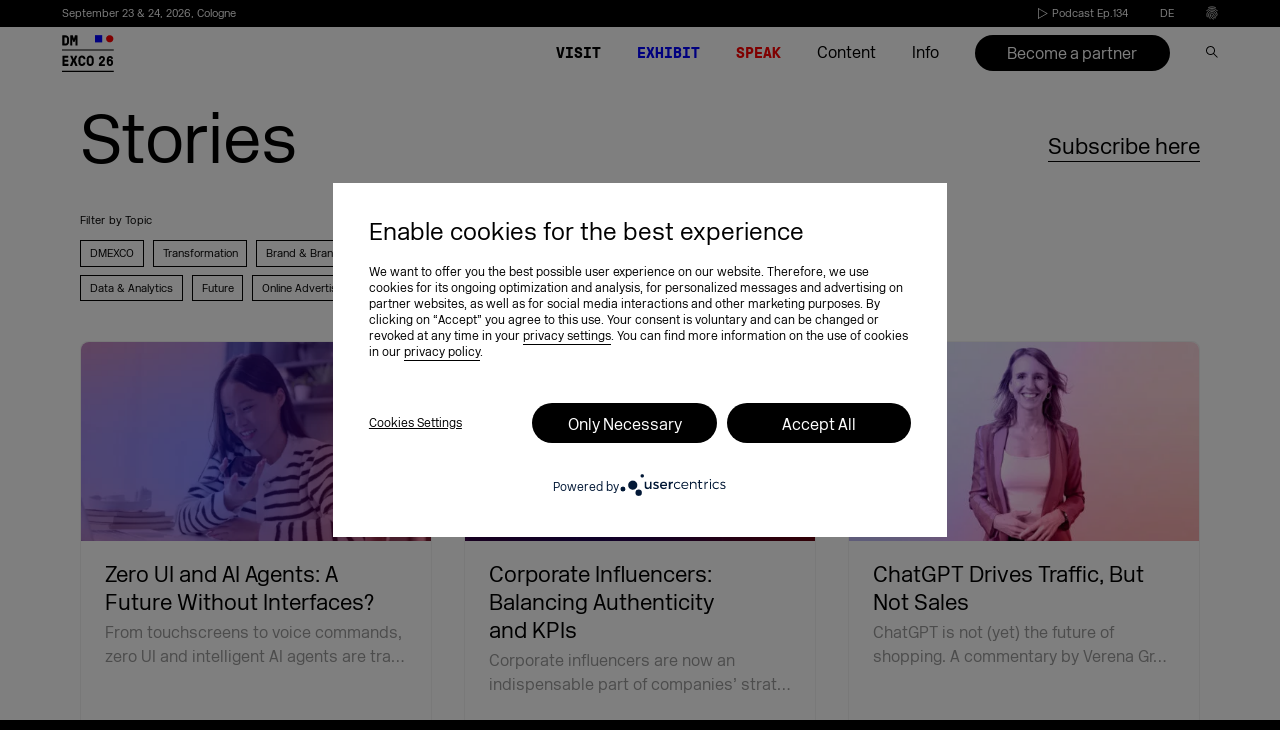

--- FILE ---
content_type: text/html; charset=UTF-8
request_url: https://dmexco.com/stories/page/2/
body_size: 68544
content:

<!doctype html>
<!--[if lt IE 7]><html class="no-js ie ie6 lt-ie9 lt-ie8 lt-ie7" lang="en-GB"> <![endif]-->
<!--[if IE 7]><html class="no-js ie ie7 lt-ie9 lt-ie8" lang="en-GB"> <![endif]-->
<!--[if IE 8]><html class="no-js ie ie8 lt-ie9" lang="en-GB"> <![endif]-->
<!--[if gt IE 8]><!--><html class="no-js" lang="en-GB" data-langslug="en"> <!--<![endif]-->
<head>
    <meta charset="UTF-8" />
    <meta content="text/html; charset=UTF-8" http-equiv="content-type" />
    <meta http-equiv="X-UA-Compatible" content="IE=edge">
    <meta name="viewport" content="width=device-width, initial-scale=1.0">
    <link rel="author" href="https://dmexco.com/wp-content/themes/deploy/humans.txt" />
    <link rel="pingback" href="https://dmexco.com/xmlrpc.php" />
                <meta name='robots' content='max-image-preview:large, noindex,follow' />
<link rel="alternate" href="https://dmexco.com/stories/page/2/" hreflang="en" />
<link rel="alternate" href="https://dmexco.com/de/stories/page/2/" hreflang="de" />

<!-- Google Tag Manager for WordPress by gtm4wp.com -->
<script data-cfasync="false" data-pagespeed-no-defer>
	var gtm4wp_datalayer_name = "dataLayer";
	var dataLayer = dataLayer || [];
</script>
<!-- End Google Tag Manager for WordPress by gtm4wp.com -->
	<!-- This site is optimized with the Yoast SEO Premium plugin v23.3 (Yoast SEO v23.3) - https://yoast.com/wordpress/plugins/seo/ -->
	<title>Page 2 | DMEXCO</title>
	<link rel="canonical" href="https://dmexco.com/stories/page/2/" />
	<meta property="og:locale" content="en_GB" />
	<meta property="og:locale:alternate" content="de_DE" />
	<meta property="og:type" content="website" />
	<meta property="og:site_name" content="DMEXCO" />
	<meta name="twitter:card" content="summary_large_image" />
	<meta name="twitter:site" content="@dmexco" />
	<script type="application/ld+json" class="yoast-schema-graph">{"@context":"https://schema.org","@graph":[{"@type":"WebSite","@id":"https://dmexco.com/#website","url":"https://dmexco.com/","name":"DMEXCO","description":"DMEXCO 2026","publisher":{"@id":"https://dmexco.com/#organization"},"potentialAction":[{"@type":"SearchAction","target":{"@type":"EntryPoint","urlTemplate":"https://dmexco.com/?s={search_term_string}"},"query-input":"required name=search_term_string"}],"inLanguage":"en-GB"},{"@type":"Organization","@id":"https://dmexco.com/#organization","name":"DMEXCO","url":"https://dmexco.com/","logo":{"@type":"ImageObject","inLanguage":"en-GB","@id":"https://dmexco.com/#/schema/logo/image/","url":"https://dmexco-lightsails-media.s3.eu-central-1.amazonaws.com/wp-content/uploads/2019/03/03145156/Logo-neu.png","contentUrl":"https://dmexco-lightsails-media.s3.eu-central-1.amazonaws.com/wp-content/uploads/2019/03/03145156/Logo-neu.png","width":700,"height":700,"caption":"DMEXCO"},"image":{"@id":"https://dmexco.com/#/schema/logo/image/"},"sameAs":["https://www.facebook.com/DMEXCO/","https://x.com/dmexco","https://www.instagram.com/dmexco/","https://www.linkedin.com/company/dmexco/","https://www.youtube.com/user/dmexcovideo","https://bsky.app/profile/dmexco.bsky.social"],"description":"DMEXCO (Digital Marketing Expo & Conference) is Europe’s leading event for digital marketing and technology. It brings together industry leaders, marketing and media professionals, and tech pioneers to discuss the latest trends, innovations, and future developments in the digital economy. Featuring inspiring keynotes, panel discussions, and an extensive exhibition, DMEXCO provides a unique platform for networking, knowledge sharing, and business growth."}]}</script>
	<!-- / Yoast SEO Premium plugin. -->


<link rel='dns-prefetch' href='//plausible.io' />
<link rel='stylesheet' id='sbi_styles-css' href='https://dmexco.com/wp-content/plugins/instagram-feed/css/sbi-styles.min.css?ver=6.6.1' type='text/css' media='all' />
<style id='safe-svg-svg-icon-style-inline-css' type='text/css'>
.safe-svg-cover{text-align:center}.safe-svg-cover .safe-svg-inside{display:inline-block;max-width:100%}.safe-svg-cover svg{height:100%;max-height:100%;max-width:100%;width:100%}

</style>
<style id='classic-theme-styles-inline-css' type='text/css'>
/*! This file is auto-generated */
.wp-block-button__link{color:#fff;background-color:#32373c;border-radius:9999px;box-shadow:none;text-decoration:none;padding:calc(.667em + 2px) calc(1.333em + 2px);font-size:1.125em}.wp-block-file__button{background:#32373c;color:#fff;text-decoration:none}
</style>
<style id='global-styles-inline-css' type='text/css'>
body{--wp--preset--color--black: #000000;--wp--preset--color--cyan-bluish-gray: #abb8c3;--wp--preset--color--white: #ffffff;--wp--preset--color--pale-pink: #f78da7;--wp--preset--color--vivid-red: #cf2e2e;--wp--preset--color--luminous-vivid-orange: #ff6900;--wp--preset--color--luminous-vivid-amber: #fcb900;--wp--preset--color--light-green-cyan: #7bdcb5;--wp--preset--color--vivid-green-cyan: #00d084;--wp--preset--color--pale-cyan-blue: #8ed1fc;--wp--preset--color--vivid-cyan-blue: #0693e3;--wp--preset--color--vivid-purple: #9b51e0;--wp--preset--gradient--vivid-cyan-blue-to-vivid-purple: linear-gradient(135deg,rgba(6,147,227,1) 0%,rgb(155,81,224) 100%);--wp--preset--gradient--light-green-cyan-to-vivid-green-cyan: linear-gradient(135deg,rgb(122,220,180) 0%,rgb(0,208,130) 100%);--wp--preset--gradient--luminous-vivid-amber-to-luminous-vivid-orange: linear-gradient(135deg,rgba(252,185,0,1) 0%,rgba(255,105,0,1) 100%);--wp--preset--gradient--luminous-vivid-orange-to-vivid-red: linear-gradient(135deg,rgba(255,105,0,1) 0%,rgb(207,46,46) 100%);--wp--preset--gradient--very-light-gray-to-cyan-bluish-gray: linear-gradient(135deg,rgb(238,238,238) 0%,rgb(169,184,195) 100%);--wp--preset--gradient--cool-to-warm-spectrum: linear-gradient(135deg,rgb(74,234,220) 0%,rgb(151,120,209) 20%,rgb(207,42,186) 40%,rgb(238,44,130) 60%,rgb(251,105,98) 80%,rgb(254,248,76) 100%);--wp--preset--gradient--blush-light-purple: linear-gradient(135deg,rgb(255,206,236) 0%,rgb(152,150,240) 100%);--wp--preset--gradient--blush-bordeaux: linear-gradient(135deg,rgb(254,205,165) 0%,rgb(254,45,45) 50%,rgb(107,0,62) 100%);--wp--preset--gradient--luminous-dusk: linear-gradient(135deg,rgb(255,203,112) 0%,rgb(199,81,192) 50%,rgb(65,88,208) 100%);--wp--preset--gradient--pale-ocean: linear-gradient(135deg,rgb(255,245,203) 0%,rgb(182,227,212) 50%,rgb(51,167,181) 100%);--wp--preset--gradient--electric-grass: linear-gradient(135deg,rgb(202,248,128) 0%,rgb(113,206,126) 100%);--wp--preset--gradient--midnight: linear-gradient(135deg,rgb(2,3,129) 0%,rgb(40,116,252) 100%);--wp--preset--font-size--small: 13px;--wp--preset--font-size--medium: 20px;--wp--preset--font-size--large: 36px;--wp--preset--font-size--x-large: 42px;--wp--preset--spacing--20: 0.44rem;--wp--preset--spacing--30: 0.67rem;--wp--preset--spacing--40: 1rem;--wp--preset--spacing--50: 1.5rem;--wp--preset--spacing--60: 2.25rem;--wp--preset--spacing--70: 3.38rem;--wp--preset--spacing--80: 5.06rem;--wp--preset--shadow--natural: 6px 6px 9px rgba(0, 0, 0, 0.2);--wp--preset--shadow--deep: 12px 12px 50px rgba(0, 0, 0, 0.4);--wp--preset--shadow--sharp: 6px 6px 0px rgba(0, 0, 0, 0.2);--wp--preset--shadow--outlined: 6px 6px 0px -3px rgba(255, 255, 255, 1), 6px 6px rgba(0, 0, 0, 1);--wp--preset--shadow--crisp: 6px 6px 0px rgba(0, 0, 0, 1);}:where(.is-layout-flex){gap: 0.5em;}:where(.is-layout-grid){gap: 0.5em;}body .is-layout-flex{display: flex;}body .is-layout-flex{flex-wrap: wrap;align-items: center;}body .is-layout-flex > *{margin: 0;}body .is-layout-grid{display: grid;}body .is-layout-grid > *{margin: 0;}:where(.wp-block-columns.is-layout-flex){gap: 2em;}:where(.wp-block-columns.is-layout-grid){gap: 2em;}:where(.wp-block-post-template.is-layout-flex){gap: 1.25em;}:where(.wp-block-post-template.is-layout-grid){gap: 1.25em;}.has-black-color{color: var(--wp--preset--color--black) !important;}.has-cyan-bluish-gray-color{color: var(--wp--preset--color--cyan-bluish-gray) !important;}.has-white-color{color: var(--wp--preset--color--white) !important;}.has-pale-pink-color{color: var(--wp--preset--color--pale-pink) !important;}.has-vivid-red-color{color: var(--wp--preset--color--vivid-red) !important;}.has-luminous-vivid-orange-color{color: var(--wp--preset--color--luminous-vivid-orange) !important;}.has-luminous-vivid-amber-color{color: var(--wp--preset--color--luminous-vivid-amber) !important;}.has-light-green-cyan-color{color: var(--wp--preset--color--light-green-cyan) !important;}.has-vivid-green-cyan-color{color: var(--wp--preset--color--vivid-green-cyan) !important;}.has-pale-cyan-blue-color{color: var(--wp--preset--color--pale-cyan-blue) !important;}.has-vivid-cyan-blue-color{color: var(--wp--preset--color--vivid-cyan-blue) !important;}.has-vivid-purple-color{color: var(--wp--preset--color--vivid-purple) !important;}.has-black-background-color{background-color: var(--wp--preset--color--black) !important;}.has-cyan-bluish-gray-background-color{background-color: var(--wp--preset--color--cyan-bluish-gray) !important;}.has-white-background-color{background-color: var(--wp--preset--color--white) !important;}.has-pale-pink-background-color{background-color: var(--wp--preset--color--pale-pink) !important;}.has-vivid-red-background-color{background-color: var(--wp--preset--color--vivid-red) !important;}.has-luminous-vivid-orange-background-color{background-color: var(--wp--preset--color--luminous-vivid-orange) !important;}.has-luminous-vivid-amber-background-color{background-color: var(--wp--preset--color--luminous-vivid-amber) !important;}.has-light-green-cyan-background-color{background-color: var(--wp--preset--color--light-green-cyan) !important;}.has-vivid-green-cyan-background-color{background-color: var(--wp--preset--color--vivid-green-cyan) !important;}.has-pale-cyan-blue-background-color{background-color: var(--wp--preset--color--pale-cyan-blue) !important;}.has-vivid-cyan-blue-background-color{background-color: var(--wp--preset--color--vivid-cyan-blue) !important;}.has-vivid-purple-background-color{background-color: var(--wp--preset--color--vivid-purple) !important;}.has-black-border-color{border-color: var(--wp--preset--color--black) !important;}.has-cyan-bluish-gray-border-color{border-color: var(--wp--preset--color--cyan-bluish-gray) !important;}.has-white-border-color{border-color: var(--wp--preset--color--white) !important;}.has-pale-pink-border-color{border-color: var(--wp--preset--color--pale-pink) !important;}.has-vivid-red-border-color{border-color: var(--wp--preset--color--vivid-red) !important;}.has-luminous-vivid-orange-border-color{border-color: var(--wp--preset--color--luminous-vivid-orange) !important;}.has-luminous-vivid-amber-border-color{border-color: var(--wp--preset--color--luminous-vivid-amber) !important;}.has-light-green-cyan-border-color{border-color: var(--wp--preset--color--light-green-cyan) !important;}.has-vivid-green-cyan-border-color{border-color: var(--wp--preset--color--vivid-green-cyan) !important;}.has-pale-cyan-blue-border-color{border-color: var(--wp--preset--color--pale-cyan-blue) !important;}.has-vivid-cyan-blue-border-color{border-color: var(--wp--preset--color--vivid-cyan-blue) !important;}.has-vivid-purple-border-color{border-color: var(--wp--preset--color--vivid-purple) !important;}.has-vivid-cyan-blue-to-vivid-purple-gradient-background{background: var(--wp--preset--gradient--vivid-cyan-blue-to-vivid-purple) !important;}.has-light-green-cyan-to-vivid-green-cyan-gradient-background{background: var(--wp--preset--gradient--light-green-cyan-to-vivid-green-cyan) !important;}.has-luminous-vivid-amber-to-luminous-vivid-orange-gradient-background{background: var(--wp--preset--gradient--luminous-vivid-amber-to-luminous-vivid-orange) !important;}.has-luminous-vivid-orange-to-vivid-red-gradient-background{background: var(--wp--preset--gradient--luminous-vivid-orange-to-vivid-red) !important;}.has-very-light-gray-to-cyan-bluish-gray-gradient-background{background: var(--wp--preset--gradient--very-light-gray-to-cyan-bluish-gray) !important;}.has-cool-to-warm-spectrum-gradient-background{background: var(--wp--preset--gradient--cool-to-warm-spectrum) !important;}.has-blush-light-purple-gradient-background{background: var(--wp--preset--gradient--blush-light-purple) !important;}.has-blush-bordeaux-gradient-background{background: var(--wp--preset--gradient--blush-bordeaux) !important;}.has-luminous-dusk-gradient-background{background: var(--wp--preset--gradient--luminous-dusk) !important;}.has-pale-ocean-gradient-background{background: var(--wp--preset--gradient--pale-ocean) !important;}.has-electric-grass-gradient-background{background: var(--wp--preset--gradient--electric-grass) !important;}.has-midnight-gradient-background{background: var(--wp--preset--gradient--midnight) !important;}.has-small-font-size{font-size: var(--wp--preset--font-size--small) !important;}.has-medium-font-size{font-size: var(--wp--preset--font-size--medium) !important;}.has-large-font-size{font-size: var(--wp--preset--font-size--large) !important;}.has-x-large-font-size{font-size: var(--wp--preset--font-size--x-large) !important;}
.wp-block-navigation a:where(:not(.wp-element-button)){color: inherit;}
:where(.wp-block-post-template.is-layout-flex){gap: 1.25em;}:where(.wp-block-post-template.is-layout-grid){gap: 1.25em;}
:where(.wp-block-columns.is-layout-flex){gap: 2em;}:where(.wp-block-columns.is-layout-grid){gap: 2em;}
.wp-block-pullquote{font-size: 1.5em;line-height: 1.6;}
</style>
<script type="text/javascript" defer data-domain='dmexco.com' data-api='https://plausible.io/api/event' data-cfasync='false' src="https://plausible.io/js/plausible.outbound-links.tagged-events.js?ver=2.3.1" id="plausible-analytics-js"></script>
<script type="text/javascript" id="plausible-analytics-js-after">
/* <![CDATA[ */
window.plausible = window.plausible || function() { (window.plausible.q = window.plausible.q || []).push(arguments) }
/* ]]> */
</script>
<script type="text/javascript" src="https://dmexco.com/wp-content/themes/deploy/assets/js/jquery.min.js?ver=3.2.1" id="jquery-cdn-js"></script>
<link rel="https://api.w.org/" href="https://dmexco.com/wp-json/" /><meta name='plausible-analytics-version' content='2.3.1' />

<!-- Google Tag Manager for WordPress by gtm4wp.com -->
<!-- GTM Container placement set to manual -->
<script data-cfasync="false" data-pagespeed-no-defer>
	var dataLayer_content = {"siteID":0,"siteName":"","visitorIP":"","pageTitle":"Page 2 | DMEXCO","browserName":"","browserVersion":"","browserEngineName":"","browserEngineVersion":"","osName":"","osVersion":"","deviceType":"bot","deviceManufacturer":"","deviceModel":""};
	dataLayer.push( dataLayer_content );
</script>
<script data-cfasync="false">
(function(w,d,s,l,i){w[l]=w[l]||[];w[l].push({'gtm.start':
new Date().getTime(),event:'gtm.js'});var f=d.getElementsByTagName(s)[0],
j=d.createElement(s),dl=l!='dataLayer'?'&l='+l:'';j.async=true;j.src=
'//www.googletagmanager.com/gtm.js?id='+i+dl;f.parentNode.insertBefore(j,f);
})(window,document,'script','dataLayer','GTM-NL93JMX');
</script>
<!-- End Google Tag Manager for WordPress by gtm4wp.com --><link rel="apple-touch-icon" sizes="180x180" href="/wp-content/uploads/fbrfg/apple-touch-icon.png">
<link rel="icon" type="image/png" sizes="32x32" href="/wp-content/uploads/fbrfg/favicon-32x32.png">
<link rel="icon" type="image/png" sizes="16x16" href="/wp-content/uploads/fbrfg/favicon-16x16.png">
<link rel="manifest" href="/wp-content/uploads/fbrfg/site.webmanifest">
<link rel="mask-icon" href="/wp-content/uploads/fbrfg/safari-pinned-tab.svg" color="#5bbad5">
<link rel="shortcut icon" href="/wp-content/uploads/fbrfg/favicon.ico">
<meta name="msapplication-TileColor" content="#603cba">
<meta name="msapplication-config" content="/wp-content/uploads/fbrfg/browserconfig.xml">
<meta name="theme-color" content="#ffffff">		<style type="text/css" id="wp-custom-css">
			body.page-template-page-newsletter_lp .legal-consent-container .hs-form-booleancheckbox-display>span {
    margin-left: 35px;
}

.download-form .legal-consent-container .hs-form-booleancheckbox-display > span {
	margin-left: 40px !important;
}

#hb-exhibitor .form-columns-1.hs-text .legal-consent-container {
	width: 95%;
}

#hb-exhibitor .legal-consent-container p strong{
	    font-size: .95vw !important;
}

#hb-exhibitor .legal-consent-container span strong{
	    font-size: .95vw !important;
}

#hb-newsletter .hs-richtext {
	color: white;
	width: 70%;
}

.legal-consent-container > :last-child::before {
    display:none;
}


#newsletter strong{
	    font-size: .95vw !important;
}

@media (max-width: 900px) {
    #newsletter strong {
        font-size: 1.95vw !important;
    }
	
	
#hb-exhibitor .legal-consent-container p strong{
	    font-size: 1.95vw !important;
}

#hb-exhibitor .legal-consent-container span strong{
	    font-size: 1.95vw !important;
}
}

@media (max-width: 500px) {
  .main-swiper .swiper-slide {
    padding-right: 0;
/*     padding-bottom: calc(500/375*100vw); */
		padding-bottom: calc(700/800*100vw) !important;
  }
}		</style>
		

    <meta name="google-site-verification" content="OsN8WeITF1GvKp-bC5EpRg1b54mfwWkcPsP_slXu9nQ" />
    <meta name="google-site-verification" content="k4pPKY3Cc4KP8ovZvUyWd0moyhs_2cOBuc_C2Rgfghs" />

        <meta name="theme-color" content="#ffffff">

            <script type="text/javascript">
        var UC_UI_SUPPRESS_CMP_DISPLAY=true;
        var pswp_items = [];
        function loadScript(src, callback) {

            var script = document.createElement('script')
            script.type = 'text/javascript'

            // IE
            if (script.readyState) {
                script.onreadystatechange = function () {
                    if (script.readyState === 'loaded' || script.readyState === 'complete') {
                        script.onreadystatechange = null
                        callback()
                    }
                }
            }
            // Others
            else {
                script.onload = callback
            }

            script.src = src
            document.head.appendChild(script)
        }
    </script>
    <style>
        @font-face {
            font-family: 'GT Pressura Mono';
            src: url('https://dmexco.com/wp-content/themes/deploy/assets/fonts/transfonter/GTPressuraMono-Bold.woff2') format('woff2'),
            url('https://dmexco.com/wp-content/themes/deploy/assets/fonts/transfonter/GTPressuraMono-Bold.woff') format('woff');
            font-weight: bold;
            font-style: normal;
            font-display: swap;
        }

        @font-face {
            font-family: 'New Rail Alphabet';
            src: url('https://dmexco.com/wp-content/themes/deploy/assets/fonts/transfonter/NewRailAlphabetWEB-Light.woff2') format('woff2'),
            url('https://dmexco.com/wp-content/themes/deploy/assets/fonts/transfonter/NewRailAlphabetWEB-Light.woff') format('woff');
            font-weight: 300;
            font-style: normal;
            font-display: swap;
        }
    </style>
                
    <link rel="preload" href="https://dmexco.com/wp-content/themes/deploy/assets/css/global.css?ver=5.5.4" as="style" >
    <link rel="stylesheet" href="https://dmexco.com/wp-content/themes/deploy/assets/css/global.css?ver=5.5.4" as="style" >

    <link rel="preload" href="https://dmexco.com/wp-content/themes/deploy/assets/fonts/transfonter/GTPressuraMono-Bold.woff2" as="font" type="font/woff2" crossorigin>
    <link rel="preload" href="https://dmexco.com/wp-content/themes/deploy/assets/fonts/transfonter/NewRailAlphabetWEB-Light.woff2" as="font" type="font/woff2" crossorigin>



    <link rel='preload' href='https://dmexco.com/wp-content/themes/deploy/assets/css/default-skin/default-skin.css?ver=5.5.5' as="style" onload="this.onload=null;this.rel='stylesheet'" />
    <link rel='stylesheet' href='https://dmexco.com/wp-content/themes/deploy/assets/css/default-skin/default-skin.css?ver=5.5.5' as="style" />

    <link rel='preload' href='https://dmexco.com/wp-content/themes/deploy/assets/css/photoswipe.css?ver=5.5.5' as="style" onload="this.onload=null;this.rel='stylesheet'" />
    <link rel='stylesheet' href='https://dmexco.com/wp-content/themes/deploy/assets/css/photoswipe.css?ver=5.5.5' />

            <link rel='preload' href='https://dmexco.com/wp-content/themes/deploy/assets/css/simplebar.css?ver=5.5.5' as="style" onload="this.onload=null;this.rel='stylesheet'" />
        <link rel='stylesheet' href='https://dmexco.com/wp-content/themes/deploy/assets/css/simplebar.css?ver=5.5.5' />
        <link rel='preload' href='https://dmexco.com/wp-content/themes/deploy/assets/css/styles-ms.css?ver=5.5.5' as="style" onload="this.onload=null;this.rel='stylesheet'" />
        <link rel='stylesheet' href='https://dmexco.com/wp-content/themes/deploy/assets/css/styles-ms.css?ver=5.5.5'/>
        <link rel='preload' href='https://dmexco.com/wp-content/themes/deploy/assets/css/swiper.min.css?ver=5.5.5' as="style" onload="this.onload=null;this.rel='stylesheet'" />
        <link rel='stylesheet' href='https://dmexco.com/wp-content/themes/deploy/assets/css/swiper.min.css?ver=5.5.5' as="style" />
    

    <link rel='preload' href='https://dmexco.com/wp-content/themes/deploy/assets/css/plyr/plyr.css?ver=5.5.5' as="style" onload="this.onload=null;this.rel='stylesheet'" />
    <link rel='stylesheet' href='https://dmexco.com/wp-content/themes/deploy/assets/css/plyr/plyr.css?ver=5.5.5' />

        
                        <script id="usercentrics-cmp" data-settings-id="Bk6U2gJSQ" src="https://app.usercentrics.eu/browser-ui/latest/loader.js" async></script>
            <!-- Add the default styles -->
        <link rel="preload" href="https://dmexco.com/wp-content/themes/deploy/assets/css/storiescss.css" as="style" onload="this.onload=null;this.rel='stylesheet'">
    <link rel='stylesheet' href='https://dmexco.com/wp-content/themes/deploy/assets/css/storiescss.css'/>
                        			</head>

	<body data-rsssl=1 class="paged-2 nav-default hide-head logo--black /*body-article*/ page-wo-back " data-menu="" data-template="base.twig">
		<script>
					</script>
		<link rel='stylesheet' href='https://dmexco.com/wp-content/themes/deploy/assets/css/additionalcss.css'/>
		<style type="text/css">
						header.header{position:fixed;top:0;width:100%;z-index:14;background-color:#fff;}
									.app-overlay{display:none;position:fixed;z-index:3;bottom:0;left:0;width:100%;height:auto}.app-overlay:before{position:fixed;content:"";top:0;left:0;right:0;bottom:0;background:rgba(0,0,0,.35);z-index:1}.app-overlay__inner{z-index:2;padding:cvw(15,1440) cvw(30,1440) cvw(25,1440);background-repeat:no-repeat;background-size:cover;position:relative}.app-overlay__close{position:absolute;right:cvw(30,1440);top:cvw(21,1440)}.app-overlay__close svg{width:cvw(14,1440)}@media (max-width:999px){.app-overlay__inner{padding:cvw(15,768) cvw(30,768) cvw(25,768)}.app-overlay__close{padding:cvw(10,768);right:cvw(20,768);top:cvw(11,768)}.app-overlay__close svg{width:cvw(14,768)}.app-overlay__image{width:cvw(118,768);height:cvw(39,768)}}@media (max-width:500px){.app-overlay{display:block}.app-overlay__image{width:cvw(118,375);height:cvw(39,375)}.app-overlay__inner{padding:cvw(15,375) cvw(30,375) cvw(25,375)}.app-overlay__close{padding:cvw(10,375);right:cvw(20,375);top:cvw(11,375)}.app-overlay__close svg{width:cvw(14,375)}}
									.uc-banner-content .uc-optin-description span:before{
				content: 'Enable cookies for the best experience';
			}
					</style>
		<script type="application/javascript">
	window.addEventListener('load', function () {
		var updateUCLang = function () {
			if (!window.UC_UI) {
				/*window.usercentrics = {
					defaultLanguage: document.documentElement.getAttribute('lang').substr(0,2)
				}*/
				window.requestAnimationFrame(updateUCLang)
				return;
			}
			window.UC_UI.updateLanguage(document.documentElement.getAttribute('lang').substr(0,2));
			var ucContainer = document.getElementById('usercentrics-root');
			var newStyle = document.createElement('style')
			newStyle.innerText = `
			#uc-center-container {
				font-family: NonBreakingSpaceOverride,New Rail Alphabet !important;
				left: calc(100% - 364px) !important;
				border-radius: 0 !important;
				bottom: 0 !important;
				top: 0 !important;
				max-height: none;
				transform: none;
				width: 364px !important;
				max-width: 100%;
				position: fixed !important;
				//z-index: 9999995 !important;
				//transform: translateZ(9999995px);
				padding: 0 !important;
			}
			#uc-center-container > div:nth-child(2) {
				overflow-y: auto !important;
			}
			[data-testid="uc-header"]{
				position: relative;
			}
			[data-testid="uc-header"] > div:nth-child(1){
				/*position: absolute;*/
				right: 0;
				z-index: 10;
			}
			[data-testid="uc-header"] > div:nth-child(2){
				color: #000 !important;
				text-align: left !important;
				padding-left: 0 !important;
				font-size: 22px !important;
				font-weight: normal !important;
				line-height: 25px !important;
				width: 210px;
				word-wrap: break-word;
				hyphens: auto;
			}
			[data-testid="uc-header"] > div:nth-child(4){
				color: #000 !important;
				text-align: left !important;
				padding-left: 0 !important;
				font-size: 14px !important;
				font-weight: normal !important;
				width: 245px;
			}
			[data-testid="uc-panel-categories"] > div > div{
				height: 100% !important;
			}
			[data-testid="uc-vertical-scroller"] > div{
				height: 100% !important;
			}
			[data-testid="uc-vertical-scroller"] > div > div:first-child{
				border-bottom: none !important;
			}
			[data-testid="uc-panel-categories"],
			[data-testid="uc-panel-services"] {
				background: #fff !important;
			}
			[data-testid="uc-virtual-list"] {
				height: 100% !important;
			}
			[data-testid="uc-virtual-list"] > div{
				height: 100% !important;
			}
			[data-testid="uc-virtual-list"] > div > div{
				height: auto !important;
				position: relative !important;
				top: auto !important;
			}
			[data-testid="uc-virtual-list"] > div > div > div > div{
				margin: 0 !important;
				border-radius: 0 !important;
				box-shadow: none !important;
			}
			[data-testid="uc-virtual-list"] > div > div > div > div > div{
				position:relative;
			}
			[data-testid="uc-virtual-list"] > div > div > div > div > div > button{
				z-index: 10;
				margin: 0 !important;
				padding: 6px 0 !important;
				position: relative !important;
				left: 35px !important;
				width: calc(100% - 70px) !important;
				display: inline-block !important;
				flex: 0 1 calc(100% - 70px) !important;
				color: #000 !important;
			}
			[data-testid="uc-virtual-list"] > div > div > div > div > div > button > div:first-child{
				color: #000 !important;
				font-weight: normal !important;
			}
			[data-testid="uc-virtual-list"] > div > div > div > div > div > button > div:nth-child(2){
				display: none !important;
			}
			[data-testid="uc-virtual-list"] > div > div > div > div > div:first-child > div{
				position: absolute;
				top: 50%;
				left: 0;
				right: 0;
				transform: translateY(-50%);
				display: flex;
				justify-content: space-between;
			}
			[data-testid="uc-virtual-list"] > div > div > div > div > div > div > div label{
				color: #000 !important;
				order: 2;
				padding-left: 15px;
				white-space: break-spaces !important;
			}
			[data-testid="uc-virtual-list"] > div > div button[id*=toggle]{
				width: 20px !important;
				height: 20px !important;
				border: 1px solid #000 !important;
				min-width: auto !important;
				min-height: auto !important;
				flex: 0 0 auto !important;
			}
			[data-testid="uc-virtual-list"] > div > div button[id*=toggle][aria-checked="true"]{
				background: transparent url([data-uri]);
				border: 0 !important;
			}
			[data-testid="uc-virtual-list"] > div > div button[id*=toggle] > *{
				display: none !important;
			}
			button[data-testid*="uc-expandable-button"] > *{
				display: none !important;
			}
			button[data-testid*="uc-expandable-button"] {
				background-image: url("data:image/svg+xml,%3Csvg xmlns='http://www.w3.org/2000/svg' width='9px' height='13px' viewBox='0 0 9 13' class='uc-align-middle'%3E%3Cg id='ico_arrow_down' stroke='none' stroke-width='1' fill='none' fill-rule='evenodd'%3E%3Cpath d='M8.67859,5.709634 C7.59609,4.686738 6.4948,3.638232 5.39483,2.598049 L6.17728,1.875 C7.65308,3.329634 9.1433,4.79878 10.625,6.259604 L6.15195,10.625 L5.39417,9.895976 C6.48017,8.870091 7.56748,7.842713 8.67859,6.792713 L-1.875,6.792713 L-1.875,5.709634' id='shape' fill='%23000000' fill-rule='nonzero' transform='translate(4.375000, 6.250000) rotate( 90.000000) translate(-4.375000, -6.250000) '%3E%3C/path%3E%3C/g%3E%3C/svg%3E");
				background-repeat: no-repeat;
				background-position: center;
			}
			button[data-testid*="uc-expandable-button"][aria-expanded="true"] {
				transform: rotate(180deg);
			}
			[data-aria-label="SettingsTabs"] button{
				width: auto !important;
				margin-right: 20px !important;
				width: auto !important;
				color: #000 !important;
				font-size: 14px !important;
				font-weight: 400 !important;
				border-bottom-color: #000 !important;
				border-bottom-width: 1px !important;
				padding-bottom: 3px !important;
				background: transparent !important;
			}
			[data-testid="uc-footer"] > div:nth-child(2) {
				justify-content: flex-start !important;
				-webkit-box-pack: flex-start !important;
				-webkit-justify-content: flex-start !important;
				-ms-flex-pack: flex-start !important;
			}
			[data-testid="uc-footer"] [data-testid="uc-deny-all-button"],
			[data-testid="uc-footer"] [data-testid="uc-accept-all-button"] {
				display: none !important;
			}
			[data-testid="uc-footer"] [data-testid="uc-save-button"] {
				font-weight: 400 !important;
				width: auto !important;
				color: #000 !important;
				background: #fff !important;
				flex: 0 0 auto !important;
				padding: 12px 0 0 !important;
				border-bottom: 1px solid #000 !important;
				border-radius: 0 !important;
			}
			[data-testid="uc-footer"] [data-testid="uc-save-button"]:hover {
				background: transparent !important;
				border-bottom: 1px solid transparent !important;
			}
			@media (max-width: 768px) {
				#uc-center-container {
					left: auto !important;
				}
				#uc-center-container > div:first-child {
					height: 100% !important;
				}
				[data-testid="uc-vertical-scroller"] > div{
					height: auto !important;
					border-bottom: 0 !important;
				}
				[data-testid="uc-vertical-scroller"] > div:nth-child(2) {
					padding: 0 16px !important;
				}
				[data-testid="uc-virtual-list"] > div > div > div > div > div:first-child > div > div {
					border-right: 0 !important;
				}
				[data-testid="uc-virtual-list"] > div > div > div > div > div > button {
					border-bottom: 0 !important;
				}
				[data-testid="uc-virtual-list"] > div > div {
					padding: 0 4px !important;
				}
			}
			`
			var ucPopup = $('#ucpopup');
			var ucPopupInner = $('#ucpopup .ucpopup__inner');
			ucContainer.shadowRoot.appendChild(newStyle)
			if (!localStorage.getItem('uc_user_interaction') || localStorage.getItem('uc_user_interaction') === "false") {
				ucPopup.show(0);
			}
			$(document).on('click', '#acceptUC', function () {
				window.UC_UI.acceptAllConsents().then(() => console.log('All consents are accepted'));
				ucPopup.remove()
			})
			$(document).on('click', '#denyUC', function () {
				window.UC_UI.denyAllConsents().then(() => console.log('All consents are denied'));
				ucPopup.remove()
			})
			$('[href="#uc-corner-modal-show"]').click(function () {
			console.log(window.UC_UI)
				window.UC_UI.showSecondLayer()
				ucPopup.remove()
			})
			$(document).on('click', '#manage-cookies', function () {
				window.UC_UI.showSecondLayer()
				ucPopup.remove()
			})
			/*ucPopup.on('click', function (e) {
				var close = e.target.contains(ucPopupInner[0]) && e.target.className.indexOf('ucpopup__inner') === -1
				window.UC_UI.denyAllConsents().then(() => console.log('All consents are denied'));
				ucPopup.remove()
			})*/
		}
		window.requestAnimationFrame(updateUCLang)
	})
</script>
			<div id="ucpopup" style="display:none">
				<div class="ucpopup__inner">
					<div class="mb-20 fs-27-32">Enable cookies for the best experience</div>
					<div class="mb-30 ucpopup__content">
						<p>We want to offer you the best possible user experience on our website. Therefore, we use cookies for its ongoing optimization and analysis, for personalized messages and advertising on partner websites, as well as for social media interactions and other marketing purposes. By clicking on &#8220;Accept&#8221; you agree to this use. Your consent is voluntary and can be changed or revoked at any time in your <a href="#uc-corner-modal-show">privacy settings</a>. You can find more information on the use of cookies in our <a href="https://dmexco.com/privacy-policy/">privacy policy</a>.</p>

											</div>
					<div class="w-100 ucpopup__footer">
						<div id="manage-cookies">
							Cookies Settings
						</div>
						<div class="desision-holder">
							<button id="denyUC" class="btn btn--black btn--default" style="--x:144.91668701171875px; --y:11.0999755859375px;"><span>Only Necessary</span></button>
							<div class="acceptUC-holder">
								<button id="acceptUC" class="btn btn--black btn--default" style="--x:144.91668701171875px; --y:11.0999755859375px;"><span>Accept All</span></button>
							</div>
						</div>
						<a class="d-flex flex-nowrap align-items-center powered-btn" style="color: #021836 !important;" href="https://usercentrics.com/?utm_source=cmp&amp;utm_medium=powered_by" target="_blank" rel="sponsored noopener">
							<div class="">
								<span>Powered by</span>
							</div>
							<div class="" style="fill: #021836 !important;">
								<svg xmlns="http://www.w3.org/2000/svg" height="24" fill-rule="evenodd" stroke-linejoin="round" stroke-miterlimit="1.4142" clip-rule="evenodd" viewBox="0 0 4930 1100" aria-labelledby="uc-poweredby-title" role="img"><title id="uc-poweredby-title">Usercentrics Consent Management Platform Logo</title><g fill-rule="nonzero"><path d="M1487.68 736.708h-72.96v-65.974c-22.75 46.962-64.999 67.924-120.41 68.574-77.185 0-123.497-49.561-123.497-129.997V399.529h72.798v189.47c0 50.699 29.9 81.248 78.648 81.248 58.336-1.3 92.461-46.149 92.461-105.135V399.529h72.96v337.179zM1814.13 430.565l-26.65 53.949a198.739 198.739 0 0 0-97.497-29.899c-28.437 0-48.749 9.587-48.749 33.637 0 62.073 178.746 28.599 178.746 150.796 0 69.061-61.586 100.26-129.997 100.26-49.297.881-97.34-15.768-135.522-46.962l25.837-51.998c32.083 26.42 72.192 41.204 113.747 41.924 31.037 0 55.086-10.888 55.086-36.237 0-69.061-177.445-30.387-176.795-152.096 0-68.411 59.473-97.498 124.147-97.498 41.697-.322 82.594 11.541 117.647 34.124zM2197.13 595.986h-254.632c9.051 49.979 53.887 86.113 104.648 84.336 35.705.386 70.063-13.827 95.06-39.324l38.674 41.274c-36.183 38.022-86.964 58.796-139.422 57.036-103.997 0-172.408-69.224-172.408-170.621s70.361-171.108 170.459-171.596c118.459 0 166.72 77.186 157.621 198.895zm-63.374-53.136c-2.6-54.598-38.674-87.585-93.76-87.585-50.728-1.74-94.524 37.022-98.96 87.585h192.72zM2346.3 466.64c21.24-44.447 67.307-71.946 116.509-69.549v69.549c-67.76-3.738-110.822 36.236-116.509 93.922v176.146h-72.961V399.529h72.961v67.111zM2798.37 450.877l-27.3 34.937c-26.807-25.492-62.624-39.398-99.61-38.674-69.061 0-118.459 50.049-118.459 122.847s48.748 123.659 118.459 123.659c39.219 2.289 77.433-13.32 103.835-42.411l28.599 30.549c-33.472 38.529-82.739 59.78-133.734 57.686-97.497 0-165.421-69.223-165.421-168.671 0-99.447 69.061-168.508 165.421-168.508 47.615-2.362 94.118 15.261 128.21 48.586zM3165.77 588.999h-272.506c5.466 61.727 59.141 108.917 121.06 106.435 38.69 1.048 76.115-14.098 103.185-41.762l27.299 29.25c-34.628 37.089-83.671 57.43-134.384 55.736-97.498 0-166.071-69.223-166.071-168.671s68.573-168.508 165.258-168.508c107.898-.65 161.196 74.098 156.159 187.52zm-44.362-40.461c-3.249-64.024-46.311-104.648-111.634-104.648-60.305-2.154-112.201 44.458-116.51 104.648h228.144zM3539.84 530.663v206.045h-48.749v-192.72c0-58.824-35.424-93.761-94.41-93.761-65.974 0-106.435 43.712-112.123 107.085v178.746h-48.748V402.779h48.748v73.448c23.4-50.699 68.411-74.748 129.997-75.398 78.486 0 125.285 49.398 125.285 129.834zM3805.84 713.958c-22.156 15.549-48.348 24.355-75.398 25.35-48.749 0-84.985-29.25-84.985-95.06V453.477h-48.749v-39.974h48.749v-87.26h48.749v88.073h105.785v40.624h-105.785v180.045c0 40.624 16.249 55.736 44.199 55.736 19.014-.566 37.49-6.48 53.298-17.062l14.137 40.299zM3946.73 476.877c20.242-47.699 68.146-78.077 119.922-76.048v50.048c-70.36-1.299-113.747 42.412-119.922 108.385v177.446h-48.748V402.779h48.748v74.098zM4205.75 307.069c0 17.828-14.671 32.499-32.499 32.499-17.829 0-32.5-14.671-32.5-32.499 0-17.829 14.671-32.5 32.5-32.5 17.828 0 32.499 14.671 32.499 32.5zm-56.386 429.639V402.779h48.749v333.929h-48.749zM4562.91 450.877l-27.299 34.937c-26.758-25.467-62.515-39.372-99.448-38.674-69.223 0-118.622 50.049-118.622 122.847s48.749 123.659 118.622 123.659c38.997 2.089 76.929-13.502 103.185-42.411l28.599 30.549c-33.457 38.549-82.735 59.804-133.734 57.686-97.497 0-165.421-69.223-165.421-168.671 0-99.447 69.061-168.508 165.421-168.508 47.781-2.5 94.489 15.134 128.697 48.586zM4853.13 431.215l-19.012 39.324a177.2987 177.2987 0 0 0-90.673-27.299c-37.374 0-65.811 13.325-65.811 44.362 0 74.098 186.22 36.236 186.22 155.996 0 64.998-58.336 95.06-122.197 95.06-47.033.877-92.733-15.883-128.046-46.962l19.012-37.374c30.568 27.099 69.972 42.179 110.822 42.412 39.324 0 71.011-14.462 71.661-47.449 1.95-81.248-185.083-39.324-184.433-157.784 0-64.023 55.086-90.672 116.022-90.672 37.677-.459 74.679 10.105 106.435 30.386z"></path></g><circle cx="628.057" cy="557.637" r="211.245"></circle><circle cx="1061.27" cy="131.248" r="81.248"></circle><circle cx="898.937" cy="903.754" r="146.246"></circle><circle cx="179.893" cy="735.083" r="113.747"></circle></svg>
							</div>
						</a>
					</div>
				</div>
			</div>
			<style>
				#denyUC{
					margin-right: 10px;
				}
				.desision-holder{
					display: flex;
				}
				#manage-cookies{
					text-decoration: underline;
					display: inline-block;
					cursor: pointer;
					margin-top: 0;
				}
				#manage-cookies:hover{
					text-decoration: none;
				}
				.ucpopup__footer{
					flex-wrap: wrap;
				}
				.ucpopup__footer button{
					cursor: pointer;
				}
				.powered-btn{
					display: flex;
					justify-content: center;
					width: 100%;
					margin-top: 30px;
				}
				[data-testid="uc-header"] > div:nth-child(1){
					position: static!important;
				}
				.sc-iUKqMP {
					position: static!important;
					right: 0;
					z-index: 10;
				}
				@media (max-width: 500px){
					.acceptUC-holder{
						width: 100%;
					}
					.desision-holder{
						display: flex;
						flex-wrap: wrap;
						margin-top: 20px;
					}
					#manage-cookies{
						margin-top: 0;
					}
					#denyUC{
						margin-right: 0;
					}
				}
				@media (min-width: 999px){
					.ucpopup__inner button {
						border: 0;
						width: 14.403vw;
					}
				}
			</style>
	
<!-- GTM Container placement set to manual -->
<!-- Google Tag Manager (noscript) -->
				<noscript><iframe src="https://www.googletagmanager.com/ns.html?id=GTM-NL93JMX" height="0" width="0" style="display:none;visibility:hidden" aria-hidden="true"></iframe></noscript>
<!-- End Google Tag Manager (noscript) -->
<div class="loading-overlay hidden-t hidden-p"></div>
	<header class="header " style="position: fixed;top: 0;width: 100%;z-index: 14;">
			<div class="black-bar hidden-t hidden-p">
            <span class="hidden-p hidden-t">September 23 & 24, 2026, Cologne</span>
        <div class="black-bar__right">
                    <div class="podcast-player-holder plyr__control">
                <a href="https://dmexco.com/podcast/dmexco-podcast-steffen-braun-civey-on-marketing-without-a-black-box-ger/" target="_blank" class="latest-podcast-episode-link" onclick="localStorage.setItem('autoplay_subpage_podcast', 'autoplay');">
                <svg viewBox="0 0 29 32" class="icon--not-pressed icon--play" role="presentation">
                    <title>play_icn</title>
                    <path d="M0 0l28.64 15.911-28.64 15.911v-31.822zM1.863 3.166v25.491l22.942-12.746-22.942-12.746z"></path>
                </svg>
                Podcast Ep.134</a>
            </div>
                                                                <a href="https://dmexco.com/de/stories/page/2/" class="uppercase lang-switch">
                    de</a>
                <a class="menu__ucbtn no-sectionscroll" href="#uc-corner-modal-show" id="uc-corner-modal-show">
            <svg viewBox="0 0 33 38" xmlns="http://www.w3.org/2000/svg">
                <g fill-rule="evenodd" fill="none" transform="translate(-69 -728)">
                    <rect fill="none" height="810" width="1440"/>
                    <g class="fingerprint" stroke-width="2" stroke="#fff" transform="translate(70 729)">
                        <path d="M26.0907429 2.78512941C22.4846924.856557983 19.2794824.0152470588 15.5282218.0152470588 11.7675832.0152470588 8.19813782.951247059 4.94754958 2.79450756M30.971284 12.6643462C29.2505445 10.1591697 27.0648303 8.19278319 24.469805 6.81237983 18.9884269 3.89123697 11.9862756 3.90061513 6.52304874 6.83143866 3.91864538 8.22091765 1.73353613 10.206363.0124941176 12.7209176M15.4008908 23.0067832C15.4008908 25.9848 16.8669076 28.7924975 19.3342689 30.5226151 20.7639832 31.5342454 22.4759496 32.0352202 24.4698655 32.0352202 24.8159496 32.0352202 25.635479 31.997405 26.5185378 31.8270857"/>
                        <path d="M2.70447731,30.1801311 C2.70024202,30.1683328 2.69630924,30.1562319 2.69177143,30.1444336 C1.70373782,27.3996605 1.42390588,25.0139798 1.42390588,23.0067529 C1.42390588,20.8891059 1.81567059,18.9605345 2.58014118,17.2966689 C4.85661176,12.3428874 9.90992269,9.13797983 15.437284,9.13797983 C23.2223597,9.13797983 29.5507966,15.3493412 29.5507966,22.9973748 C29.5507966,25.0003664 28.1773513,26.8445345 26.3386286,27.3367361 C25.3306286,27.6044672 24.3035697,27.6946185 23.4117378,27.298921 C22.6932504,26.9800639 20.2909311,26.1832235 20.1396706,22.8554924 C20.0289479,20.4189882 18.295805,19.3268874 17.7004437,19.0361647 C16.6915361,18.5436605 14.8258891,18.4008706 13.6872,18.7905176 C12.2024269,19.3005681 11.0791664,20.839795 10.8407798,22.4564672 C10.7863261,22.8185849 10.7645445,23.1900807 10.778763,23.5667193 C10.9061244,26.838484 12.1894185,29.8815429 14.435637,32.1958286 C16.293116,34.095963 18.0686118,35.1454084 20.8003765,35.9301479"/>
                        <path d="M24.904316,23.0193378 C24.904316,23.0193378 25.2824672,18.1790017 20.1901311,15.0025311 C15.0974924,11.8260605 9.40011429,15.2545311 8.1144,17.2965479 C6.82868571,19.3385647 5.49245042,21.0024303 6.42542521,26.4226992 C7.35809748,31.8429681 11.4421311,35.5488504 11.4421311,35.5488504"/>
                    </g>
                </g>
            </svg>
        </a>
    </div>
</div>		<nav id="nav-main" class="menu menu--default" role="navigation">
			<svg aria-hidden="true" style="position: absolute; width: 0; height: 0; overflow: hidden;" version="1.1" xmlns="http://www.w3.org/2000/svg" xmlns:xlink="http://www.w3.org/1999/xlink">
<defs>
<symbol id="icon-and" viewBox="0 0 24 32">
<title>and</title>
<path d="M23.943 29.842l-3.464-4.096c-0.181-0.227-0.181-0.315-0.045-0.541 0.451-0.765 1.171-2.701 1.171-8.102 0-0.493-0.405-0.899-0.901-0.899h-3.062c-0.493 0-0.899 0.405-0.899 0.899 0 2.251-0.048 3.376-0.269 3.736-0.091 0.136-0.272 0.227-0.405 0.091l-6.707-7.966c-0.539-0.629-1.979-2.611-1.979-4.275 0-1.712 1.125-2.79 3.016-2.79 1.531 0 2.475 1.035 2.611 2.43 0.091 0.944 0.629 1.304 1.395 1.304h3.331c0.765 0 1.349-0.181 1.349-1.352 0-4.68-3.96-8.281-8.505-8.281-5.043 0-9.185 3.691-9.185 8.689 0 1.979 0.856 4.32 2.072 5.806 0.269 0.36 0.315 0.72-0.045 0.989-2.027 1.531-3.422 4.23-3.422 6.75 0 5.536 4.862 9.766 10.353 9.766 2.384 0 4.635-0.584 6.392-1.979 0.179-0.136 0.448-0.405 0.856 0l0.989 1.035c0.181 0.181 0.315 0.451 0.989 0.451h3.558c0.987 0 1.302-1.080 0.806-1.664zM12.916 25.925c-0.675 0.451-1.259 0.675-2.027 0.675-2.251 0-4.726-2.070-4.726-4.366 0-1.216 0.451-2.16 1.216-2.88 0.045-0.045 0.133-0.133 0.269 0l5.312 6.302c0.136 0.136 0 0.224-0.045 0.269z"></path>
</symbol>
<symbol id="icon-circle" viewBox="0 0 32 32">
<title>circle</title>
<path d="M32 16.002c0 8.834-7.164 15.998-16.002 15.998-8.834 0-15.998-7.164-15.998-15.998s7.164-16.002 15.998-16.002c8.841 0 16.002 7.164 16.002 16.002z"></path>
</symbol>
<symbol id="icon-conference_1_c1" viewBox="0 0 21 32">
<title>conference_1_c1</title>
<path d="M15.225 21.851c0.044-0.487 0.398-0.887 0.887-0.887h4.432c0.487 0 0.887 0.4 0.887 0.887 0 5.94-4.432 10.149-10.549 10.149s-9.928-4.476-10.549-9.795c-0.443-3.722-0.443-8.688 0-12.41 0.62-5.319 4.432-9.795 10.549-9.795s10.549 4.212 10.549 10.149c0 0.487-0.398 0.887-0.887 0.887h-4.432c-0.487 0-0.843-0.398-0.887-0.887-0.177-2.305-1.817-3.899-4.343-3.899-2.704 0-4.078 1.595-4.299 3.545-0.443 3.722-0.443 8.688 0 12.41 0.223 1.951 1.595 3.545 4.299 3.545 2.527 0 4.166-1.595 4.343-3.899z"></path>
</symbol>
<symbol id="icon-conference_2_o" viewBox="0 0 22 32">
<title>conference_2_o</title>
<path d="M21.431 9.795c-0.62-5.319-4.432-9.795-10.549-9.795s-9.928 4.476-10.549 9.795c-0.443 3.722-0.443 8.688 0 12.41 0.62 5.319 4.432 9.795 10.549 9.795s9.928-4.476 10.549-9.795c0.443-3.722 0.443-8.688 0-12.41zM15.181 22.205c-0.223 1.951-1.597 3.545-4.301 3.545s-4.078-1.595-4.299-3.545c-0.443-3.722-0.443-8.688 0-12.41 0.221-1.951 1.595-3.545 4.299-3.545s4.078 1.595 4.301 3.545c0.443 3.722 0.443 8.688 0 12.41z"></path>
</symbol>
<symbol id="icon-conference_3_n1" viewBox="0 0 21 32">
<title>conference_3_n1</title>
<path d="M20.573 31.085c0 0.502-0.41 0.915-0.915 0.915h-5.396c-0.777 0-1.097-0.412-1.235-0.777l-6.216-16.046c-0.092-0.275-0.41-0.182-0.41 0.092v15.816c0 0.502-0.412 0.915-0.915 0.915h-4.571c-0.502 0-0.915-0.412-0.915-0.915v-30.17c0-0.505 0.412-0.915 0.915-0.915h5.441c0.687 0 1.005 0.41 1.142 0.822l6.263 17.371c0.092 0.275 0.41 0.182 0.41-0.090v-17.188c0-0.505 0.412-0.915 0.915-0.915h4.571c0.502 0 0.915 0.41 0.915 0.915 0 0 0 30.17 0 30.17z"></path>
</symbol>
<symbol id="icon-conference_4_f" viewBox="0 0 18 32">
<title>conference_4_f</title>
<path d="M6.401 31.085c0 0.502-0.41 0.915-0.915 0.915h-4.571c-0.502 0-0.915-0.412-0.915-0.915v-30.17c0-0.505 0.41-0.915 0.915-0.915h16.001c0.502 0 0.915 0.41 0.915 0.915v4.571c0 0.502-0.41 0.915-0.915 0.915h-10.058c-0.275 0-0.457 0.182-0.457 0.457v5.486c0 0.275 0.182 0.457 0.457 0.457h9.6c0.502 0 0.915 0.41 0.915 0.915v4.571c0 0.502-0.41 0.915-0.915 0.915h-9.6c-0.275 0-0.457 0.182-0.457 0.457 0 0 0 11.425 0 11.425z"></path>
</symbol>
<symbol id="icon-conference_5_e1" viewBox="0 0 19 32">
<title>conference_5_e1</title>
<path d="M6.4 12.341c0 0.275 0.182 0.457 0.457 0.457h10.284c0.505 0 0.915 0.41 0.915 0.915v4.571c0 0.502-0.41 0.915-0.915 0.915h-10.284c-0.275 0-0.457 0.182-0.457 0.457v5.486c0 0.275 0.182 0.457 0.457 0.457h10.834c0.502 0 0.915 0.41 0.915 0.915v4.571c0 0.502-0.412 0.915-0.915 0.915h-16.777c-0.502 0-0.915-0.41-0.915-0.915v-30.171c0-0.502 0.412-0.915 0.915-0.915h16.595c0.502 0 0.915 0.41 0.915 0.915v4.571c0 0.502-0.412 0.915-0.915 0.915h-10.649c-0.275 0-0.457 0.182-0.457 0.457l-0.002 5.483z"></path>
</symbol>
<symbol id="icon-conference_6_r" viewBox="0 0 21 32">
<title>conference_6_r</title>
<path d="M20.541 30.542l-4.937-11.39c-0.324-0.682-0.369-1.048 0.267-1.507 3.23-2.206 4.726-4.586 4.709-8.103-0.024-5.249-4.383-9.565-9.632-9.542l-10.041 0.047c-0.504 0.002-0.911 0.414-0.909 0.916l0.14 30.128c0.002 0.502 0.414 0.911 0.918 0.909l4.565-0.021c0.502-0.002 0.911-0.416 0.909-0.918l-0.052-11.411c0-0.274 0.182-0.457 0.454-0.459l1.186-0.005c0.504-0.002 0.731 0.362 0.826 0.589l4.709 11.253c0.23 0.547 0.599 0.911 1.328 0.909l4.7-0.021c0.911-0.002 1.183-0.689 0.859-1.373zM11.026 12.786h-4.108c-0.274 0-0.457-0.182-0.457-0.457v-5.478c0-0.274 0.182-0.457 0.457-0.457h4.108c1.735 0 3.195 1.46 3.195 3.195 0 1.782-1.46 3.197-3.195 3.197z"></path>
</symbol>
<symbol id="icon-conference_7_e2" viewBox="0 0 19 32">
<title>conference_7_e2</title>
<path d="M6.4 12.341c0 0.275 0.182 0.457 0.457 0.457h10.284c0.505 0 0.915 0.41 0.915 0.915v4.571c0 0.502-0.41 0.915-0.915 0.915h-10.284c-0.275 0-0.457 0.182-0.457 0.457v5.486c0 0.275 0.182 0.457 0.457 0.457h10.834c0.502 0 0.915 0.41 0.915 0.915v4.571c0 0.502-0.412 0.915-0.915 0.915h-16.777c-0.502 0-0.915-0.41-0.915-0.915v-30.171c0-0.502 0.412-0.915 0.915-0.915h16.595c0.502 0 0.915 0.41 0.915 0.915v4.571c0 0.502-0.412 0.915-0.915 0.915h-10.649c-0.275 0-0.457 0.182-0.457 0.457v5.483h-0.002z"></path>
</symbol>
<symbol id="icon-conference_8_n" viewBox="0 0 21 32">
<title>conference_8_n</title>
<path d="M20.573 31.085c0 0.502-0.41 0.915-0.915 0.915h-5.396c-0.777 0-1.097-0.412-1.232-0.777l-6.218-16.046c-0.090-0.275-0.41-0.182-0.41 0.092v15.816c0 0.502-0.412 0.915-0.915 0.915h-4.571c-0.502 0-0.915-0.412-0.915-0.915v-30.17c0-0.505 0.412-0.915 0.915-0.915h5.441c0.687 0 1.005 0.41 1.142 0.822l6.264 17.371c0.092 0.275 0.41 0.182 0.41-0.090v-17.188c0-0.505 0.412-0.915 0.915-0.915h4.571c0.505 0 0.915 0.41 0.915 0.915v30.17z"></path>
</symbol>
<symbol id="icon-conference_9_c2" viewBox="0 0 21 32">
<title>conference_9_c2</title>
<path d="M15.225 21.851c0.044-0.487 0.398-0.887 0.887-0.887h4.432c0.487 0 0.887 0.4 0.887 0.887 0 5.94-4.432 10.149-10.549 10.149s-9.928-4.476-10.549-9.795c-0.443-3.722-0.443-8.688 0-12.41 0.62-5.319 4.432-9.795 10.549-9.795s10.549 4.212 10.549 10.149c0 0.487-0.398 0.887-0.887 0.887h-4.432c-0.487 0-0.843-0.398-0.887-0.887-0.177-2.305-1.817-3.899-4.343-3.899-2.704 0-4.078 1.595-4.299 3.545-0.443 3.722-0.443 8.688 0 12.41 0.223 1.951 1.595 3.545 4.299 3.545 2.525 0 4.166-1.595 4.343-3.899z"></path>
</symbol>
<symbol id="icon-conference_10_e3" viewBox="0 0 19 32">
<title>conference_10_e3</title>
<path d="M6.4 12.341c0 0.275 0.182 0.457 0.457 0.457h10.284c0.502 0 0.915 0.41 0.915 0.915v4.571c0 0.502-0.41 0.915-0.915 0.915h-10.284c-0.275 0-0.457 0.182-0.457 0.457v5.486c0 0.275 0.182 0.457 0.457 0.457h10.834c0.502 0 0.915 0.41 0.915 0.915v4.571c0 0.502-0.412 0.915-0.915 0.915h-16.777c-0.502 0-0.915-0.41-0.915-0.915v-30.171c0-0.502 0.412-0.915 0.915-0.915h16.592c0.505 0 0.915 0.41 0.915 0.915v4.571c0 0.502-0.41 0.915-0.915 0.915h-10.649c-0.275 0-0.457 0.182-0.457 0.457v5.483z"></path>
</symbol>
<symbol id="icon-digital_1_d" viewBox="0 0 21 32">
<title>digital_1_d</title>
<path d="M20.709 10.102c-0.64-5.486-4.571-10.102-10.194-10.102h-9.6c-0.502 0-0.915 0.41-0.915 0.915v30.171c0 0.502 0.41 0.915 0.915 0.915h9.6c5.623 0 9.555-4.616 10.194-10.102 0.457-3.844 0.457-7.957 0-11.796zM14.263 21.896c-0.23 2.012-1.645 3.704-3.749 3.704h-3.656c-0.275 0-0.457-0.182-0.457-0.457v-18.287c0-0.275 0.182-0.457 0.457-0.457h3.656c2.104 0 3.519 1.692 3.749 3.704 0.457 3.839 0.457 7.953 0 11.794z"></path>
</symbol>
<symbol id="icon-digital_2_i1" viewBox="0 0 19 32">
<title>digital_2_i1</title>
<path d="M6.4 6.63c0-0.275-0.182-0.457-0.457-0.457h-4.571c-0.502 0-0.915-0.41-0.915-0.915v-4.343c0-0.502 0.41-0.915 0.915-0.915h16.454c0.502 0 0.915 0.41 0.915 0.915v4.343c0 0.502-0.412 0.915-0.915 0.915h-4.571c-0.275 0-0.457 0.182-0.457 0.457v18.74c0 0.275 0.182 0.457 0.457 0.457h5.028c0.502 0 0.915 0.41 0.915 0.915v4.343c0 0.502-0.41 0.915-0.915 0.915h-17.368c-0.502 0-0.915-0.41-0.915-0.915v-4.343c0-0.502 0.41-0.915 0.915-0.915h5.028c0.275 0 0.457-0.182 0.457-0.457v-18.74z"></path>
</symbol>
<symbol id="icon-digital_3_g" viewBox="0 0 21 32">
<title>digital_3_g</title>
<path d="M10.88 6.247c-2.702 0-4.076 1.595-4.299 3.545-0.443 3.722-0.443 8.688 0 12.41 0.223 1.951 1.595 3.545 4.299 3.545 2.658 0 4.478-1.464 4.478-3.458v-1.907c0-0.267-0.177-0.443-0.443-0.443h-3.015c-0.487 0-0.887-0.4-0.887-0.887v-4.207c0-0.487 0.4-0.887 0.887-0.887h8.644c0.487 0 0.887 0.398 0.887 0.887v7.447c0 5.319-4.476 9.708-10.549 9.708-6.116 0-9.928-4.478-10.549-9.795-0.443-3.722-0.443-8.688 0-12.41 0.62-5.319 4.432-9.795 10.549-9.795 6.119 0 10.549 4.212 10.549 10.149 0 0.487-0.398 0.887-0.887 0.887h-4.432c-0.487 0-0.843-0.398-0.887-0.887-0.177-2.305-1.817-3.902-4.345-3.902z"></path>
</symbol>
<symbol id="icon-digital_4_i2" viewBox="0 0 19 32">
<title>digital_4_i2</title>
<path d="M6.398 6.63c0-0.275-0.182-0.457-0.457-0.457h-4.571c-0.502 0-0.915-0.41-0.915-0.915v-4.343c0-0.502 0.41-0.915 0.915-0.915h16.456c0.502 0 0.915 0.41 0.915 0.915v4.343c0 0.502-0.412 0.915-0.915 0.915h-4.571c-0.275 0-0.457 0.182-0.457 0.457v18.74c0 0.275 0.182 0.457 0.457 0.457h5.028c0.505 0 0.915 0.41 0.915 0.915v4.343c0 0.502-0.41 0.915-0.915 0.915h-17.368c-0.502 0-0.915-0.41-0.915-0.915v-4.343c0-0.502 0.412-0.915 0.915-0.915h5.028c0.275 0 0.457-0.182 0.457-0.457l-0.002-18.74z"></path>
</symbol>
<symbol id="icon-digital_5_t" viewBox="0 0 22 32">
<title>digital_5_t</title>
<path d="M0.915 6.401c-0.502 0-0.915-0.41-0.915-0.915v-4.571c0-0.502 0.41-0.915 0.915-0.915h19.658c0.502 0 0.915 0.41 0.915 0.915v4.571c0 0.505-0.412 0.915-0.915 0.915h-6.173c-0.273 0-0.457 0.182-0.457 0.457v24.227c0 0.502-0.412 0.915-0.915 0.915h-4.571c-0.505 0-0.915-0.412-0.915-0.915v-24.227c0-0.275-0.182-0.457-0.46-0.457h-6.166z"></path>
</symbol>
<symbol id="icon-digital_6_a" viewBox="0 0 24 32">
<title>digital_6_a</title>
<path d="M16.065 0.685c-0.092-0.41-0.457-0.685-0.87-0.685h-6.126c-0.41 0-0.777 0.275-0.87 0.685l-8.183 30.4c-0.090 0.41 0.185 0.915 0.917 0.915h4.799c0.412 0 0.777-0.275 0.87-0.685l1.28-4.709c0.092-0.41 0.275-0.687 0.687-0.687h6.948c0.412 0 0.595 0.32 0.687 0.687l1.417 4.709c0.137 0.41 0.457 0.685 0.87 0.685h4.799c0.73 0 1.005-0.502 0.915-0.915l-8.14-30.4zM14.191 19.518h-4.206c-0.275 0-0.457-0.137-0.365-0.502l2.194-10.972c0.045-0.137 0.092-0.182 0.227-0.182h0.090c0.137 0 0.182 0.047 0.227 0.182l2.194 10.972c0.095 0.365-0.088 0.502-0.363 0.502z"></path>
</symbol>
<symbol id="icon-digital_7_l" viewBox="0 0 19 32">
<title>digital_7_l</title>
<path d="M6.4 25.142c0 0.275 0.182 0.457 0.457 0.457h11.427c0.502 0 0.915 0.41 0.915 0.915v4.571c0 0.502-0.41 0.915-0.915 0.915h-17.37c-0.502 0-0.915-0.41-0.915-0.915v-30.171c0-0.502 0.412-0.915 0.915-0.915h4.571c0.505 0 0.915 0.41 0.915 0.915v24.227z"></path>
</symbol>
<symbol id="icon-eigth" viewBox="0 0 20 32">
<title>eigth</title>
<path d="M17.817 16c-0.352-0.354-0.31-0.62 0-0.975 1.285-1.551 1.95-3.547 1.95-5.716 0-5.186-4.209-9.309-9.662-9.309-5.406 0-9.706 4.123-9.706 9.309 0 2.171 0.665 4.121 1.905 5.716 0.31 0.401 0.354 0.62 0.044 0.975-1.462 1.728-2.348 3.855-2.348 6.294 0 5.452 4.431 9.706 10.105 9.706s10.107-4.254 10.107-9.706c0-2.439-0.798-4.699-2.395-6.294zM10.105 5.893c2.218 0 3.813 1.462 3.813 3.414 0 1.994-1.595 3.591-3.813 3.591-2.171 0-3.811-1.597-3.811-3.591 0-1.952 1.639-3.414 3.811-3.414zM10.105 26.105c-2.57 0-4.256-1.551-4.256-3.813s1.686-3.99 4.256-3.99c2.57 0 4.256 1.728 4.256 3.99s-1.684 3.813-4.256 3.813z"></path>
</symbol>
<symbol id="icon-expo_1_e" viewBox="0 0 19 32">
<title>expo_1_e</title>
<path d="M6.4 12.341c0 0.275 0.182 0.457 0.457 0.457h10.284c0.502 0 0.915 0.41 0.915 0.915v4.571c0 0.502-0.41 0.915-0.915 0.915h-10.284c-0.275 0-0.457 0.182-0.457 0.457v5.486c0 0.275 0.182 0.457 0.457 0.457h10.834c0.502 0 0.915 0.41 0.915 0.915v4.571c0 0.502-0.412 0.915-0.915 0.915h-16.777c-0.502 0-0.915-0.41-0.915-0.915v-30.171c0-0.502 0.412-0.915 0.915-0.915h16.592c0.505 0 0.915 0.41 0.915 0.915v4.571c0 0.502-0.41 0.915-0.915 0.915h-10.649c-0.275 0-0.457 0.182-0.457 0.457v5.483z"></path>
</symbol>
<symbol id="icon-expo_2_x" viewBox="0 0 23 32">
<title>expo_2_x</title>
<path d="M11.975 20.48c-0.047-0.092-0.092-0.182-0.23-0.182h-0.092c-0.137 0-0.182 0.092-0.23 0.182l-4.252 10.835c-0.182 0.502-0.547 0.685-0.96 0.685h-5.391c-0.595 0-1.007-0.64-0.732-1.28l6.721-15.224c0.182-0.41 0.182-0.547 0-1.005l-5.941-13.212c-0.275-0.64 0.137-1.28 0.73-1.28h5.166c0.41 0 0.64 0.182 0.87 0.687l3.794 9.463c0.045 0.092 0.090 0.182 0.23 0.182h0.092c0.137 0 0.182-0.090 0.23-0.182l3.794-9.463c0.227-0.502 0.457-0.687 0.867-0.687h5.166c0.595 0 1.005 0.64 0.732 1.28l-5.944 13.257c-0.182 0.457-0.182 0.595 0 1.005l6.721 15.176c0.275 0.64-0.137 1.28-0.732 1.28h-5.396c-0.41 0-0.777-0.182-0.96-0.685l-4.254-10.833z"></path>
</symbol>
<symbol id="icon-expo_3_p" viewBox="0 0 21 32">
<title>expo_3_p</title>
<path d="M10.972 0h-10.058c-0.502 0-0.915 0.41-0.915 0.915v30.17c0 0.502 0.41 0.915 0.915 0.915h4.571c0.502 0 0.915-0.412 0.915-0.915v-11.427c0-0.275 0.182-0.457 0.457-0.457h4.114c5.256 0 9.6-4.299 9.6-9.6 0-5.256-4.344-9.6-9.6-9.6zM10.972 12.8h-4.114c-0.275 0-0.457-0.182-0.457-0.457v-5.486c0-0.275 0.182-0.457 0.457-0.457h4.114c1.737 0 3.199 1.462 3.199 3.199 0 1.784-1.462 3.202-3.199 3.202z"></path>
</symbol>
<symbol id="icon-expo_4_o" viewBox="0 0 22 32">
<title>expo_4_o</title>
<path d="M21.431 9.795c-0.62-5.319-4.432-9.795-10.549-9.795s-9.928 4.476-10.549 9.795c-0.443 3.722-0.443 8.688 0 12.41 0.623 5.319 4.435 9.795 10.549 9.795 6.116 0 9.928-4.476 10.549-9.795 0.443-3.722 0.443-8.688 0-12.41zM15.181 22.205c-0.223 1.951-1.595 3.545-4.299 3.545s-4.078-1.595-4.299-3.545c-0.443-3.722-0.443-8.688 0-12.41 0.221-1.951 1.597-3.545 4.299-3.545 2.704 0 4.076 1.595 4.299 3.545 0.443 3.722 0.443 8.688 0 12.41z"></path>
</symbol>
<symbol id="icon-line_above" viewBox="0 0 5492 32">
<title>line_above</title>
<path d="M0 32h5491.845v-32h-5491.845z"></path>
</symbol>
<symbol id="icon-line_below" viewBox="0 0 5496 32">
<title>line_below</title>
<path d="M0 32h5495.798v-32h-5495.798z"></path>
</symbol>
<symbol id="icon-marketing_1_m" viewBox="0 0 22 32">
<title>marketing_1_m</title>
<path d="M10.744 9.692c0.137 0.457 0.687 0.457 0.822 0l2.559-8.915c0.135-0.547 0.457-0.777 0.96-0.777h6.308c0.502 0 0.915 0.41 0.915 0.915v30.171c0 0.502-0.41 0.915-0.915 0.915h-4.479c-0.502 0-0.915-0.41-0.915-0.915v-18.102c0-0.227-0.275-0.275-0.365-0.045l-2.149 6.855c-0.182 0.55-0.457 0.777-0.96 0.777h-2.697c-0.502 0-0.777-0.23-0.96-0.777l-2.194-6.855c-0.092-0.23-0.365-0.182-0.365 0.045v18.102c0 0.502-0.412 0.915-0.915 0.915h-4.481c-0.502 0-0.915-0.41-0.915-0.915v-30.171c0-0.502 0.412-0.915 0.915-0.915h6.308c0.502 0 0.822 0.23 0.96 0.777l2.562 8.915z"></path>
</symbol>
<symbol id="icon-marketing_2_a" viewBox="0 0 24 32">
<title>marketing_2_a</title>
<path d="M16.065 0.685c-0.092-0.41-0.457-0.685-0.87-0.685h-6.126c-0.41 0-0.777 0.275-0.87 0.685l-8.183 30.4c-0.090 0.41 0.185 0.915 0.917 0.915h4.799c0.412 0 0.777-0.275 0.87-0.685l1.28-4.709c0.092-0.41 0.275-0.687 0.687-0.687h6.948c0.412 0 0.595 0.32 0.687 0.687l1.417 4.709c0.137 0.41 0.457 0.685 0.87 0.685h4.799c0.73 0 1.005-0.502 0.915-0.915l-8.14-30.4zM14.191 19.518h-4.206c-0.275 0-0.457-0.137-0.365-0.502l2.194-10.972c0.045-0.137 0.092-0.182 0.23-0.182h0.090c0.137 0 0.182 0.047 0.23 0.182l2.194 10.972c0.090 0.365-0.092 0.502-0.367 0.502z"></path>
</symbol>
<symbol id="icon-marketing_3_r" viewBox="0 0 21 32">
<title>marketing_3_r</title>
<path d="M15.541 19.2c-0.32-0.685-0.365-1.050 0.275-1.51 3.247-2.194 4.756-4.571 4.756-8.091 0-5.256-4.344-9.6-9.6-9.6h-10.058c-0.502 0-0.915 0.41-0.915 0.915v30.17c0 0.502 0.41 0.915 0.915 0.915h4.571c0.505 0 0.915-0.412 0.915-0.915v-11.427c0-0.275 0.182-0.457 0.457-0.457h1.187c0.502 0 0.732 0.365 0.822 0.595l4.661 11.29c0.227 0.55 0.595 0.915 1.327 0.915h4.709c0.915 0 1.19-0.685 0.87-1.372l-4.894-11.427zM10.972 12.802h-4.114c-0.275 0-0.457-0.182-0.457-0.457v-5.486c0-0.275 0.182-0.457 0.457-0.457h4.114c1.737 0 3.199 1.462 3.199 3.199 0 1.784-1.462 3.202-3.199 3.202z"></path>
</symbol>
<symbol id="icon-marketing_4_k" viewBox="0 0 22 32">
<title>marketing_4_k</title>
<path d="M14.355 0.457c0.137-0.182 0.32-0.457 1.005-0.457h4.616c0.87 0 1.235 0.96 0.777 1.645l-8.547 12.616c-0.41 0.595-0.365 0.96 0 1.509l9.372 14.491c0.41 0.64 0.045 1.739-0.96 1.739h-4.936c-0.687 0-0.915-0.32-1.052-0.55l-7.818-12.479c-0.137-0.182-0.457-0.137-0.457 0.137v11.976c0 0.502-0.41 0.915-0.915 0.915h-4.526c-0.505 0-0.915-0.412-0.915-0.915v-30.168c0-0.505 0.41-0.915 0.915-0.915h4.526c0.502 0 0.915 0.41 0.915 0.915v10.512c0 0.275 0.32 0.32 0.457 0.137l7.543-11.109z"></path>
</symbol>
<symbol id="icon-marketing_5_e" viewBox="0 0 19 32">
<title>marketing_5_e</title>
<path d="M6.4 12.343c0 0.275 0.182 0.457 0.457 0.457h10.284c0.502 0 0.915 0.41 0.915 0.915v4.571c0 0.502-0.41 0.915-0.915 0.915h-10.284c-0.275 0-0.457 0.182-0.457 0.457v5.485c0 0.275 0.182 0.457 0.457 0.457h10.833c0.502 0 0.915 0.41 0.915 0.915v4.571c0 0.502-0.412 0.915-0.915 0.915h-16.776c-0.502 0-0.915-0.41-0.915-0.915v-30.171c0-0.502 0.412-0.915 0.915-0.915h16.591c0.505 0 0.915 0.41 0.915 0.915v4.571c0 0.502-0.41 0.915-0.915 0.915h-10.649c-0.275 0-0.457 0.182-0.457 0.457v5.485z"></path>
</symbol>
<symbol id="icon-marketing_6_t" viewBox="0 0 22 32">
<title>marketing_6_t</title>
<path d="M0.915 6.401c-0.502 0-0.915-0.41-0.915-0.915v-4.571c0-0.502 0.41-0.915 0.915-0.915h19.658c0.502 0 0.915 0.41 0.915 0.915v4.571c0 0.505-0.412 0.915-0.915 0.915h-6.173c-0.273 0-0.457 0.182-0.457 0.457v24.227c0 0.502-0.412 0.915-0.915 0.915h-4.571c-0.505 0-0.915-0.412-0.915-0.915v-24.227c0-0.275-0.182-0.457-0.46-0.457h-6.166z"></path>
</symbol>
<symbol id="icon-marketing_7_i" viewBox="0 0 19 32">
<title>marketing_7_i</title>
<path d="M6.398 6.63c0-0.275-0.182-0.457-0.457-0.457h-4.571c-0.502 0-0.915-0.41-0.915-0.915v-4.343c0-0.502 0.41-0.915 0.915-0.915h16.456c0.502 0 0.915 0.41 0.915 0.915v4.343c0 0.502-0.412 0.915-0.915 0.915h-4.571c-0.275 0-0.457 0.182-0.457 0.457v18.74c0 0.275 0.182 0.457 0.457 0.457h5.028c0.505 0 0.915 0.41 0.915 0.915v4.343c0 0.502-0.41 0.915-0.915 0.915h-17.368c-0.502 0-0.915-0.41-0.915-0.915v-4.343c0-0.502 0.412-0.915 0.915-0.915h5.028c0.275 0 0.457-0.182 0.457-0.457l-0.002-18.74z"></path>
</symbol>
<symbol id="icon-marketing_8_n" viewBox="0 0 21 32">
<title>marketing_8_n</title>
<path d="M20.573 31.085c0 0.502-0.41 0.915-0.915 0.915h-5.396c-0.777 0-1.097-0.412-1.232-0.777l-6.218-16.046c-0.090-0.275-0.41-0.182-0.41 0.092v15.816c0 0.502-0.412 0.915-0.915 0.915h-4.571c-0.502 0-0.915-0.412-0.915-0.915v-30.17c0-0.505 0.412-0.915 0.915-0.915h5.441c0.687 0 1.005 0.41 1.142 0.822l6.264 17.371c0.092 0.275 0.41 0.182 0.41-0.090v-17.188c0-0.505 0.412-0.915 0.915-0.915h4.571c0.505 0 0.915 0.41 0.915 0.915v30.17z"></path>
</symbol>
<symbol id="icon-marketing_9_g" viewBox="0 0 21 32">
<title>marketing_9_g</title>
<path d="M10.88 6.247c-2.702 0-4.076 1.595-4.299 3.545-0.443 3.722-0.443 8.688 0 12.41 0.223 1.951 1.595 3.545 4.299 3.545 2.658 0 4.478-1.464 4.478-3.458v-1.907c0-0.267-0.177-0.443-0.443-0.443h-3.015c-0.487 0-0.887-0.4-0.887-0.887v-4.207c0-0.487 0.4-0.887 0.887-0.887h8.644c0.487 0 0.887 0.398 0.887 0.887v7.447c0 5.319-4.476 9.708-10.549 9.708-6.116 0-9.928-4.478-10.549-9.795-0.443-3.722-0.443-8.688 0-12.41 0.62-5.319 4.432-9.795 10.549-9.795 6.119 0 10.549 4.212 10.549 10.149 0 0.487-0.398 0.887-0.887 0.887h-4.432c-0.487 0-0.843-0.398-0.887-0.887-0.177-2.305-1.817-3.902-4.345-3.902z"></path>
</symbol>
<symbol id="icon-one" viewBox="0 0 21 32">
<title>one</title>
<path d="M7.955 9.141c0-0.594-0.594-0.64-0.868-0.366l-5.533 5.167c-0.548 0.548-1.554 0.183-1.554-0.731v-4.388c0-0.731 0.091-1.325 0.731-2.011l5.304-5.715c0.411-0.457 1.143-1.097 2.288-1.097h5.073c0.503 0 0.914 0.411 0.914 0.914v24.459c0 0.274 0.183 0.457 0.457 0.457h5.076c0.503 0 0.914 0.411 0.914 0.914v4.342c0 0.503-0.411 0.914-0.914 0.914h-18.743c-0.503 0-0.916-0.411-0.916-0.914v-4.342c0-0.503 0.414-0.914 0.916-0.914h6.399c0.274 0 0.457-0.183 0.457-0.457v-16.232z"></path>
</symbol>
<symbol id="icon-rectangle" viewBox="0 0 32 32">
<title>rectangle</title>
<path d="M0 32h31.997v-32h-31.997z"></path>
</symbol>
<symbol id="icon-two" viewBox="0 0 19 32">
<title>two</title>
<path d="M10.083 6.074c-2.25 0-3.692 1.305-3.692 3.287v0.765c0 0.495-0.405 0.9-0.9 0.9h-4.277c-0.495 0-0.9-0.405-0.9-0.9v-0.72c0-5.267 4.322-9.406 9.586-9.406 5.312 0 9.496 4.139 9.496 9.406 0 2.475-1.125 4.862-2.79 6.661l-8.461 8.956c-0.27 0.27-0.315 0.9 0.45 0.9h9.946c0.495 0 0.9 0.405 0.9 0.9v4.277c0 0.495-0.405 0.9-0.9 0.9h-17.642c-0.495 0-0.9-0.405-0.9-0.9v-5.312c0-0.675 0.225-0.945 0.405-1.125l11.658-12.378c0.495-0.54 1.26-1.98 1.26-2.925 0-1.802-1.215-3.287-3.24-3.287z"></path>
</symbol>
<symbol id="icon-zero" viewBox="0 0 20 32">
<title>zero</title>
<path d="M20.102 9.794c-0.62-5.319-4.433-9.794-9.883-9.794-5.452 0-9.263 4.475-9.885 9.794-0.443 3.722-0.443 8.687 0 12.411 0.62 5.317 4.433 9.794 9.885 9.794 5.45 0 9.263-4.477 9.883-9.794 0.443-3.724 0.443-8.689 0-12.411zM13.943 22.38c-0.222 1.996-1.639 3.591-3.722 3.591s-3.503-1.595-3.722-3.591c-0.445-3.857-0.445-8.908 0-12.765 0.222-1.996 1.639-3.591 3.722-3.591s3.5 1.595 3.722 3.591c0.441 3.857 0.441 8.911 0 12.765z"></path>
</symbol>
</defs>
</svg><div class="menu__brand">
    <a href="javascript:history.back(-1);" id="article_back">
        <svg viewBox="0 0 20 14" xmlns="http://www.w3.org/2000/svg">
            <path d="M16.8857442,6.13541463 C15.1537386,4.49878049 13.3916841,2.82117073 11.6317261,1.15687805 L12.8836478,0 C15.2449336,2.32741463 17.6292802,4.67804878 20,7.01536585 L12.8431167,14 L11.6306778,12.833561 C13.3682739,11.1921463 15.1079665,9.54834146 16.8857442,7.86834146 L0,7.86834146 L0,6.13541463" transform="matrix(-1 0 0 1 20 0)"/>
        </svg>
    </a>
    <style>
        .menu .shape--rect::before {
            background:
                    #00f !important
        }
        .menu .shape--circle::before {
            background:
                    #f00 !important;
        }
    </style>
    <a href="https://dmexco.com/" class="logo">
        <span class="shape shape--rect hidden-d"></span>
        <span class="shape shape--circle hidden-d"></span>
        <div class="logo-holder hidden-p hidden-t">
                            <svg enable-background="new 0 0 239 49" id="animated-logo" version="1.1" viewBox="0 0 239 49" x="0px" xml:space="preserve" xmlns:xlink="http://www.w3.org/1999/xlink" xmlns="http://www.w3.org/2000/svg" y="0px">
                  <style type="text/css">
                      /*.st0{fill:#FF0000;}
                      .st1{fill:#0000FF;}*/
                      .st22{font-family:'GT Pressura Mono';font-size: 18px;}
                      /*.st3{font-size:54.3px;}*/
                  </style>
                    <g class="line_below" style="transform: matrix(0.28499, 0, 0, 1, 0, 0);">
                      <polygon points="0,48.881 238.552,48.881 238.552,47.492 0,47.492 	"></polygon>
                  </g>
                    <g class="word year" style="transform: matrix(1, 0, 0, 1, -170, 0);">
                        <g class="const" id="eigth" style="transform: scale(1.02);">
                                                         <text id="" class=" st22 first-one" style="opacity: 0;" transform="translate(192 40)">20</text>
                            <text id="" class=" st22" transform="translate(213 40)">26</text>

                        </g>
                                           </g>
                    <g class="word conference" style="transform: matrix(1, 0, 0, 1, -54, 0);">
                        <g id="conference_10_e3" style="opacity: 0;">
                            <path d="M177.133,32.597c0,0.116,0.077,0.193,0.193,0.193h4.34c0.212,0,0.386,0.173,0.386,0.386v1.929
                                                	        		c0,0.212-0.173,0.386-0.386,0.386h-4.34c-0.116,0-0.193,0.077-0.193,0.193v2.315c0,0.116,0.077,0.193,0.193,0.193h4.572
                                                	        		c0.212,0,0.386,0.173,0.386,0.386v1.929c0,0.212-0.174,0.386-0.386,0.386h-7.08c-0.212,0-0.386-0.173-0.386-0.386V27.775
                                                	        		c0-0.212,0.174-0.386,0.386-0.386h7.002c0.213,0,0.386,0.173,0.386,0.386v1.929c0,0.212-0.173,0.386-0.386,0.386h-4.494
                                                	        		c-0.116,0-0.193,0.077-0.193,0.193V32.597z"></path>
                        </g>
                        <g id="conference_9_c2" style="opacity: 0;">
                            <path d="M169.418,36.687c0.019-0.212,0.173-0.386,0.386-0.386h1.929c0.212,0,0.386,0.174,0.386,0.386
                                                	        		c0,2.585-1.929,4.417-4.591,4.417c-2.662,0-4.321-1.948-4.591-4.263c-0.193-1.62-0.193-3.781,0-5.401
                                                	        		c0.27-2.315,1.929-4.263,4.591-4.263c2.662,0,4.591,1.833,4.591,4.417c0,0.212-0.173,0.386-0.386,0.386h-1.929
                                                	        		c-0.212,0-0.367-0.173-0.386-0.386c-0.077-1.003-0.791-1.697-1.89-1.697c-1.177,0-1.775,0.694-1.871,1.543
                                                	        		c-0.193,1.62-0.193,3.781,0,5.401c0.097,0.849,0.694,1.543,1.871,1.543C168.627,38.384,169.341,37.69,169.418,36.687z"></path>
                        </g>
                        <g id="conference_8_n" style="opacity: 0;">
                            <path d="M160.874,40.506c0,0.212-0.173,0.386-0.386,0.386h-2.277c-0.328,0-0.463-0.174-0.52-0.328l-2.624-6.771
                                                	        		c-0.038-0.116-0.173-0.077-0.173,0.039v6.674c0,0.212-0.174,0.386-0.386,0.386h-1.929c-0.212,0-0.386-0.174-0.386-0.386V27.775
                                                	        		c0-0.213,0.174-0.386,0.386-0.386h2.296c0.29,0,0.424,0.173,0.482,0.347l2.643,7.33c0.039,0.116,0.173,0.077,0.173-0.038v-7.253
                                                	        		c0-0.213,0.174-0.386,0.386-0.386h1.929c0.213,0,0.386,0.173,0.386,0.386V40.506z"></path>
                        </g>
                        <g id="conference_7_e2" style="opacity: 0;">
                            <path d="M144.382,32.597c0,0.116,0.077,0.193,0.193,0.193h4.34c0.213,0,0.386,0.173,0.386,0.386v1.929
                                                	        		c0,0.212-0.173,0.386-0.386,0.386h-4.34c-0.116,0-0.193,0.077-0.193,0.193v2.315c0,0.116,0.077,0.193,0.193,0.193h4.572
                                                	        		c0.212,0,0.386,0.173,0.386,0.386v1.929c0,0.212-0.174,0.386-0.386,0.386h-7.08c-0.212,0-0.386-0.173-0.386-0.386V27.775
                                                	        		c0-0.212,0.174-0.386,0.386-0.386h7.003c0.212,0,0.386,0.173,0.386,0.386v1.929c0,0.212-0.174,0.386-0.386,0.386h-4.494
                                                	        		c-0.116,0-0.193,0.077-0.193,0.193V32.597z"></path>
                        </g>
                        <g id="conference_6_r" style="opacity: 0;">
                            <path d="M139.164,40.293l-2.086-4.813c-0.137-0.288-0.156-0.443,0.113-0.637c1.365-0.932,1.997-1.938,1.99-3.424
                                                	        		c-0.01-2.218-1.852-4.042-4.07-4.032l-4.243,0.02c-0.213,0.001-0.385,0.175-0.384,0.387l0.059,12.731
                                                	        		c0.001,0.212,0.175,0.385,0.388,0.384l1.929-0.009c0.212-0.001,0.385-0.176,0.384-0.388l-0.022-4.822
                                                	        		c0-0.116,0.077-0.193,0.192-0.194l0.501-0.002c0.213-0.001,0.309,0.153,0.349,0.249l1.99,4.755
                                                	        		c0.097,0.231,0.253,0.385,0.561,0.384l1.986-0.009C139.186,40.872,139.301,40.582,139.164,40.293z M135.143,32.79h-1.736
                                                	        		c-0.116,0-0.193-0.077-0.193-0.193v-2.315c0-0.116,0.077-0.193,0.193-0.193h1.736c0.733,0,1.35,0.617,1.35,1.35
                                                	        		C136.493,32.192,135.876,32.79,135.143,32.79z"></path>
                        </g>
                        <g id="conference_5_e1" style="opacity: 0;">
                            <path d="M122.548,32.597c0,0.116,0.077,0.193,0.193,0.193h4.34c0.213,0,0.386,0.173,0.386,0.386v1.929
                                                	        		c0,0.212-0.173,0.386-0.386,0.386h-4.34c-0.116,0-0.193,0.077-0.193,0.193v2.315c0,0.116,0.077,0.193,0.193,0.193h4.572
                                                	        		c0.212,0,0.386,0.173,0.386,0.386v1.929c0,0.212-0.174,0.386-0.386,0.386h-7.08c-0.212,0-0.386-0.173-0.386-0.386V27.775
                                                	        		c0-0.212,0.174-0.386,0.386-0.386h7.003c0.212,0,0.386,0.173,0.386,0.386v1.929c0,0.212-0.174,0.386-0.386,0.386h-4.494
                                                	        		c-0.116,0-0.193,0.077-0.193,0.193V32.597z"></path>
                        </g>
                        <g id="conference_4_f" style="opacity: 0;">
                            <path d="M112.19,40.506c0,0.212-0.173,0.386-0.386,0.386h-1.929c-0.212,0-0.386-0.174-0.386-0.386V27.775
                                                	        		c0-0.213,0.173-0.386,0.386-0.386h6.752c0.212,0,0.386,0.173,0.386,0.386v1.929c0,0.212-0.173,0.386-0.386,0.386h-4.244
                                                	        		c-0.116,0-0.193,0.077-0.193,0.193v2.315c0,0.116,0.077,0.193,0.193,0.193h4.051c0.212,0,0.386,0.173,0.386,0.386v1.929
                                                	        		c0,0.212-0.173,0.386-0.386,0.386h-4.051c-0.116,0-0.193,0.077-0.193,0.193V40.506z"></path>
                        </g>
                        <g id="conference_3_n" style="opacity: 0;">
                            <path d="M106.288,40.506c0,0.212-0.173,0.386-0.386,0.386h-2.277c-0.328,0-0.463-0.174-0.521-0.328l-2.623-6.771
                                                	        		c-0.039-0.116-0.173-0.077-0.173,0.039v6.674c0,0.212-0.174,0.386-0.386,0.386h-1.929c-0.212,0-0.386-0.174-0.386-0.386V27.775
                                                	        		c0-0.213,0.174-0.386,0.386-0.386h2.296c0.29,0,0.424,0.173,0.482,0.347l2.643,7.33c0.039,0.116,0.173,0.077,0.173-0.038v-7.253
                                                	        		c0-0.213,0.174-0.386,0.386-0.386h1.929c0.212,0,0.386,0.173,0.386,0.386V40.506z"></path>
                        </g>
                        <g class="const" id="conference_2_o">
                            <path d="M95.622,31.44c-0.27-2.315-1.929-4.263-4.591-4.263c-2.662,0-4.321,1.948-4.591,4.263c-0.193,1.62-0.193,3.781,0,5.401
                                                	        		c0.27,2.315,1.929,4.263,4.591,4.263c2.662,0,4.321-1.948,4.591-4.263C95.815,35.221,95.815,33.06,95.622,31.44z M92.902,36.841
                                                	        		c-0.097,0.849-0.695,1.543-1.872,1.543c-1.177,0-1.775-0.694-1.871-1.543c-0.193-1.62-0.193-3.781,0-5.401
                                                	        		c0.096-0.849,0.694-1.543,1.871-1.543c1.177,0,1.775,0.694,1.872,1.543C93.095,33.06,93.095,35.221,92.902,36.841z"></path>
                        </g>
                        <g class="const" id="conference_1_c1">
                            <path d="M82.081,36.687c0.019-0.212,0.173-0.386,0.386-0.386h1.929c0.212,0,0.386,0.174,0.386,0.386
                                                	        		c0,2.585-1.929,4.417-4.591,4.417c-2.662,0-4.321-1.948-4.591-4.263c-0.193-1.62-0.193-3.781,0-5.401
                                                	        		c0.27-2.315,1.929-4.263,4.591-4.263c2.662,0,4.591,1.833,4.591,4.417c0,0.212-0.173,0.386-0.386,0.386h-1.929
                                                	        		c-0.212,0-0.367-0.173-0.386-0.386c-0.077-1.003-0.791-1.697-1.89-1.697c-1.177,0-1.775,0.694-1.871,1.543
                                                	        		c-0.193,1.62-0.193,3.781,0,5.401c0.097,0.849,0.694,1.543,1.871,1.543C81.291,38.384,82.004,37.69,82.081,36.687z"></path>
                        </g>
                    </g>
                    <g class="word and">
                        <g id="and" style="opacity: 0;">
                            <path d="M63.499,40.231l-1.376-1.627c-0.072-0.09-0.072-0.125-0.018-0.215c0.179-0.304,0.465-1.073,0.465-3.218
                                                	        		c0-0.196-0.161-0.357-0.358-0.357h-1.216c-0.196,0-0.357,0.161-0.357,0.357c0,0.894-0.019,1.341-0.107,1.484
                                                	        		c-0.036,0.054-0.108,0.09-0.161,0.036l-2.664-3.164c-0.214-0.25-0.786-1.037-0.786-1.698c0-0.68,0.447-1.108,1.198-1.108
                                                	        		c0.608,0,0.983,0.411,1.037,0.965c0.036,0.375,0.25,0.518,0.554,0.518h1.323c0.304,0,0.536-0.072,0.536-0.537
                                                	        		c0-1.859-1.573-3.289-3.378-3.289c-2.003,0-3.648,1.466-3.648,3.451c0,0.786,0.34,1.716,0.823,2.306
                                                	        		c0.107,0.143,0.125,0.286-0.018,0.393c-0.805,0.608-1.359,1.68-1.359,2.681c0,2.199,1.931,3.879,4.112,3.879
                                                	        		c0.947,0,1.841-0.232,2.539-0.786c0.071-0.054,0.178-0.161,0.34,0l0.393,0.411c0.072,0.072,0.125,0.179,0.393,0.179h1.413
                                                	        		C63.571,40.892,63.696,40.463,63.499,40.231z M59.119,38.675c-0.268,0.179-0.5,0.268-0.805,0.268c-0.894,0-1.877-0.822-1.877-1.734
                                                	        		c0-0.483,0.179-0.858,0.483-1.144c0.018-0.018,0.053-0.053,0.107,0l2.11,2.503C59.191,38.622,59.137,38.657,59.119,38.675z"></path>
                        </g>
                    </g>
                    <g class="word expo">
                        <g id="expo_4_o" style="opacity: 0;">
                            <path d="M41.836,31.44c-0.27-2.315-1.929-4.263-4.591-4.263c-2.662,0-4.321,1.948-4.591,4.263c-0.193,1.62-0.193,3.781,0,5.401
                                                	            c0.271,2.315,1.93,4.263,4.591,4.263c2.662,0,4.321-1.948,4.591-4.263C42.029,35.221,42.029,33.06,41.836,31.44z M39.116,36.841
                                                	            c-0.097,0.849-0.694,1.543-1.871,1.543c-1.177,0-1.775-0.694-1.871-1.543c-0.193-1.62-0.193-3.781,0-5.401
                                                	            c0.096-0.849,0.695-1.543,1.871-1.543c1.177,0,1.774,0.694,1.871,1.543C39.309,33.06,39.309,35.221,39.116,36.841z"></path>
                        </g>
                        <g id="expo_3_p" style="opacity: 0;">
                            <path d="M27.003,27.389h-4.244c-0.212,0-0.386,0.173-0.386,0.386v12.731c0,0.212,0.173,0.386,0.386,0.386h1.929
                                                	            c0.212,0,0.386-0.174,0.386-0.386v-4.822c0-0.116,0.077-0.193,0.193-0.193h1.736c2.218,0,4.051-1.814,4.051-4.051
                                                	            C31.054,29.222,29.221,27.389,27.003,27.389z M27.003,32.79h-1.736c-0.116,0-0.193-0.077-0.193-0.193v-2.315
                                                	            c0-0.116,0.077-0.193,0.193-0.193h1.736c0.733,0,1.35,0.617,1.35,1.35C28.353,32.192,27.736,32.79,27.003,32.79z"></path>
                        </g>
                        <g class="const" id="expo_2_x">
                            <path d="M15.527,36.031c-0.02-0.039-0.039-0.077-0.097-0.077h-0.039c-0.058,0-0.077,0.039-0.097,0.077l-1.794,4.572
                                                	            c-0.077,0.212-0.231,0.289-0.405,0.289H10.82c-0.251,0-0.425-0.27-0.309-0.54l2.836-6.424c0.077-0.173,0.077-0.231,0-0.424
                                                	            l-2.507-5.575c-0.116-0.27,0.058-0.54,0.308-0.54h2.18c0.173,0,0.27,0.077,0.367,0.29l1.601,3.993
                                                	            c0.019,0.039,0.038,0.077,0.097,0.077h0.039c0.058,0,0.077-0.038,0.097-0.077l1.601-3.993c0.096-0.212,0.193-0.29,0.366-0.29h2.18
                                                	            c0.251,0,0.424,0.27,0.309,0.54l-2.508,5.594c-0.077,0.193-0.077,0.251,0,0.424l2.836,6.404c0.116,0.27-0.058,0.54-0.309,0.54
                                                	            h-2.277c-0.173,0-0.328-0.077-0.405-0.289L15.527,36.031z"></path>
                        </g>
                        <g class="const" id="expo_1_e">
                            <path d="M3.259,32.597c0,0.116,0.077,0.193,0.193,0.193h4.34c0.212,0,0.386,0.173,0.386,0.386v1.929
                                                	            c0,0.212-0.173,0.386-0.386,0.386h-4.34c-0.116,0-0.193,0.077-0.193,0.193v2.315c0,0.116,0.077,0.193,0.193,0.193h4.572
                                                	            c0.212,0,0.386,0.173,0.386,0.386v1.929c0,0.212-0.174,0.386-0.386,0.386h-7.08c-0.212,0-0.386-0.173-0.386-0.386V27.775
                                                	            c0-0.212,0.174-0.386,0.386-0.386h7.002c0.213,0,0.386,0.173,0.386,0.386v1.929c0,0.212-0.173,0.386-0.386,0.386H3.452
                                                	            c-0.116,0-0.193,0.077-0.193,0.193V32.597z"></path>
                        </g>
                    </g>
                    <g class="line_above" style="transform: matrix(0.28499, 0, 0, 1, 0, 0);">
                        <polygon points="0,20.557 238.552,20.557 238.552,19.167 0,19.167 	"></polygon>
                    </g>
                    <g class="ys" style="transform: matrix(1, 0, 0, 1, -170, 0);">
                        <g id="circle">
                            <path d="M237.5,5c0,2.6-2.1,4.8-4.8,4.8c-2.6,0-4.8-2.1-4.8-4.8s2.1-4.8,4.8-4.8C235.3,0.2,237.5,2.4,237.5,5z"></path>
                        </g>
                        <g id="rectangle">
                            <polygon points="213.3,9.8 222.8,9.8 222.8,0.2 213.3,0.2        "></polygon>
                        </g>
                    </g>
                    <g class="word marketing" style="transform: matrix(1, 0, 0, 1, -76, 0);">
                        <g id="marketing_9_g" style="opacity: 0;">
                            <path d="M178.444,2.967c-1.176,0-1.774,0.694-1.871,1.543c-0.193,1.62-0.193,3.781,0,5.401c0.097,0.849,0.694,1.543,1.871,1.543
                                                	        		c1.157,0,1.949-0.637,1.949-1.505v-0.83c0-0.116-0.077-0.193-0.193-0.193h-1.312c-0.212,0-0.386-0.174-0.386-0.386V6.709
                                                	        		c0-0.212,0.174-0.386,0.386-0.386h3.762c0.212,0,0.386,0.173,0.386,0.386V9.95c0,2.315-1.948,4.225-4.591,4.225
                                                	        		c-2.662,0-4.321-1.949-4.591-4.263c-0.193-1.62-0.193-3.781,0-5.401c0.27-2.315,1.929-4.263,4.591-4.263
                                                	        		c2.663,0,4.591,1.833,4.591,4.417c0,0.212-0.173,0.386-0.386,0.386h-1.929c-0.212,0-0.367-0.173-0.386-0.386
                                                	        		C180.258,3.662,179.544,2.967,178.444,2.967z"></path>
                        </g>
                        <g id="marketing_8_n" style="opacity: 0;">
                            <path d="M171.868,13.577c0,0.212-0.173,0.386-0.386,0.386h-2.277c-0.328,0-0.463-0.174-0.52-0.328l-2.624-6.771
                                                	        		c-0.038-0.116-0.173-0.077-0.173,0.039v6.674c0,0.212-0.174,0.386-0.386,0.386h-1.929c-0.212,0-0.386-0.174-0.386-0.386V0.846
                                                	        		c0-0.213,0.174-0.386,0.386-0.386h2.296c0.29,0,0.424,0.173,0.482,0.347l2.643,7.33c0.039,0.116,0.173,0.077,0.173-0.038V0.846
                                                	        		c0-0.213,0.174-0.386,0.386-0.386h1.929c0.213,0,0.386,0.173,0.386,0.386V13.577z"></path>
                        </g>
                        <g id="marketing_7_i" style="opacity: 0;">
                            <path d="M155.337,3.257c0-0.116-0.077-0.193-0.193-0.193h-1.929c-0.212,0-0.386-0.173-0.386-0.386V0.845
                                                	        		c0-0.212,0.173-0.386,0.386-0.386h6.945c0.212,0,0.386,0.173,0.386,0.386v1.833c0,0.212-0.174,0.386-0.386,0.386h-1.929
                                                	        		c-0.116,0-0.193,0.077-0.193,0.193v7.909c0,0.116,0.077,0.193,0.193,0.193h2.122c0.213,0,0.386,0.173,0.386,0.386v1.833
                                                	        		c0,0.212-0.173,0.386-0.386,0.386h-7.33c-0.212,0-0.386-0.173-0.386-0.386v-1.833c0-0.212,0.174-0.386,0.386-0.386h2.122
                                                	        		c0.116,0,0.193-0.077,0.193-0.193V3.257z"></path>
                        </g>
                        <g id="marketing_6_t" style="opacity: 0;">
                            <path d="M141.681,3.16c-0.212,0-0.386-0.173-0.386-0.386V0.845c0-0.212,0.173-0.386,0.386-0.386h8.295
                                                	        		c0.212,0,0.386,0.173,0.386,0.386v1.929c0,0.213-0.174,0.386-0.386,0.386h-2.605c-0.115,0-0.193,0.077-0.193,0.193v10.223
                                                	        		c0,0.212-0.174,0.386-0.386,0.386h-1.929c-0.213,0-0.386-0.174-0.386-0.386V3.353c0-0.116-0.077-0.193-0.194-0.193H141.681z"></path>
                        </g>
                        <g id="marketing_5_e" style="opacity: 0;">
                            <path d="M133.773,5.668c0,0.116,0.077,0.193,0.193,0.193h4.34c0.212,0,0.386,0.173,0.386,0.386v1.929
                                                	        		c0,0.212-0.173,0.386-0.386,0.386h-4.34c-0.116,0-0.193,0.077-0.193,0.193v2.315c0,0.116,0.077,0.193,0.193,0.193h4.572
                                                	        		c0.212,0,0.386,0.173,0.386,0.386v1.929c0,0.212-0.174,0.386-0.386,0.386h-7.08c-0.212,0-0.386-0.173-0.386-0.386V0.845
                                                	        		c0-0.212,0.174-0.386,0.386-0.386h7.002c0.213,0,0.386,0.173,0.386,0.386v1.929c0,0.212-0.173,0.386-0.386,0.386h-4.494
                                                	        		c-0.116,0-0.193,0.077-0.193,0.193V5.668z"></path>
                        </g>
                        <g id="marketing_4_k" style="opacity: 0;">
                            <path d="M126.02,0.652c0.058-0.077,0.135-0.193,0.424-0.193h1.948c0.367,0,0.521,0.405,0.328,0.694l-3.607,5.324
                                                	        		c-0.173,0.251-0.154,0.405,0,0.637l3.955,6.115c0.173,0.27,0.019,0.734-0.405,0.734h-2.083c-0.29,0-0.386-0.135-0.444-0.232
                                                	        		l-3.299-5.266c-0.058-0.077-0.193-0.058-0.193,0.058v5.054c0,0.212-0.173,0.386-0.386,0.386h-1.91
                                                	        		c-0.213,0-0.386-0.174-0.386-0.386V0.846c0-0.213,0.173-0.386,0.386-0.386h1.91c0.212,0,0.386,0.173,0.386,0.386v4.436
                                                	        		c0,0.116,0.135,0.135,0.193,0.058L126.02,0.652z"></path>
                        </g>
                        <g id="marketing_3_r" style="opacity: 0;">
                            <path d="M115.7,8.561c-0.135-0.289-0.154-0.443,0.116-0.637c1.37-0.926,2.007-1.929,2.007-3.414c0-2.218-1.833-4.051-4.051-4.051
                                                	        		h-4.244c-0.212,0-0.386,0.173-0.386,0.386v12.731c0,0.212,0.173,0.386,0.386,0.386h1.929c0.213,0,0.386-0.174,0.386-0.386V8.754
                                                	        		c0-0.116,0.077-0.193,0.193-0.193h0.501c0.212,0,0.309,0.154,0.347,0.251l1.967,4.764c0.096,0.232,0.251,0.386,0.56,0.386h1.987
                                                	        		c0.386,0,0.502-0.289,0.367-0.579L115.7,8.561z M113.772,5.861h-1.736c-0.116,0-0.193-0.077-0.193-0.193V3.353
                                                	        		c0-0.116,0.077-0.193,0.193-0.193h1.736c0.733,0,1.35,0.617,1.35,1.35C115.122,5.263,114.505,5.861,113.772,5.861z"></path>
                        </g>
                        <g id="marketing_2_a" style="opacity: 0;">
                            <path d="M104.147,0.749c-0.039-0.173-0.193-0.289-0.367-0.289h-2.585c-0.173,0-0.328,0.116-0.367,0.289l-3.453,12.828
                                                	        		c-0.038,0.173,0.078,0.386,0.387,0.386h2.025c0.174,0,0.328-0.116,0.367-0.289l0.54-1.987c0.039-0.173,0.116-0.29,0.29-0.29h2.932
                                                	        		c0.174,0,0.251,0.135,0.29,0.29l0.598,1.987c0.058,0.173,0.193,0.289,0.367,0.289h2.025c0.308,0,0.424-0.212,0.386-0.386
                                                	        		L104.147,0.749z M103.356,8.696h-1.775c-0.116,0-0.193-0.058-0.154-0.212l0.926-4.63c0.019-0.058,0.039-0.077,0.097-0.077h0.038
                                                	        		c0.058,0,0.077,0.02,0.097,0.077l0.926,4.63C103.549,8.638,103.472,8.696,103.356,8.696z"></path>
                        </g>
                        <g class="const" id="marketing_1_m">
                            <path d="M91.474,4.549c0.058,0.193,0.29,0.193,0.347,0l1.08-3.762c0.057-0.231,0.193-0.328,0.405-0.328h2.662
                                                	        		c0.212,0,0.386,0.173,0.386,0.386v12.732c0,0.212-0.173,0.386-0.386,0.386h-1.89c-0.212,0-0.386-0.173-0.386-0.386V5.938
                                                	        		c0-0.096-0.116-0.116-0.154-0.019l-0.907,2.893c-0.077,0.232-0.193,0.328-0.405,0.328h-1.138c-0.212,0-0.328-0.097-0.405-0.328
                                                	        		l-0.926-2.893c-0.039-0.097-0.154-0.077-0.154,0.019v7.639c0,0.212-0.174,0.386-0.386,0.386h-1.891
                                                	        		c-0.212,0-0.386-0.173-0.386-0.386V0.845c0-0.212,0.174-0.386,0.386-0.386h2.662c0.212,0,0.347,0.097,0.405,0.328L91.474,4.549z"></path>
                        </g>
                    </g>
                    <g class="word digital">
                        <g id="digital_7_l" style="opacity: 0;">
                            <path d="M69.196,11.069c0,0.116,0.077,0.193,0.193,0.193h4.822c0.212,0,0.386,0.173,0.386,0.386v1.929
                                                	        		c0,0.212-0.173,0.386-0.386,0.386h-7.33c-0.212,0-0.386-0.173-0.386-0.386V0.845c0-0.212,0.174-0.386,0.386-0.386h1.929
                                                	        		c0.213,0,0.386,0.173,0.386,0.386V11.069z"></path>
                        </g>
                        <g id="digital_6_a" style="opacity: 0;">
                            <path d="M60.787,0.749c-0.039-0.173-0.193-0.289-0.367-0.289h-2.585c-0.173,0-0.328,0.116-0.367,0.289l-3.453,12.828
                                                	        		c-0.038,0.173,0.078,0.386,0.387,0.386h2.025c0.174,0,0.328-0.116,0.367-0.289l0.54-1.987c0.039-0.173,0.116-0.29,0.29-0.29h2.932
                                                	        		c0.174,0,0.251,0.135,0.29,0.29l0.598,1.987c0.058,0.173,0.193,0.289,0.367,0.289h2.025c0.308,0,0.424-0.212,0.386-0.386
                                                	        		L60.787,0.749z M59.996,8.696h-1.775c-0.116,0-0.193-0.058-0.154-0.212l0.926-4.63c0.019-0.058,0.039-0.077,0.096-0.077h0.038
                                                	        		c0.058,0,0.077,0.02,0.096,0.077l0.926,4.63C60.189,8.638,60.112,8.696,59.996,8.696z"></path>
                        </g>
                        <g id="digital_5_t" style="opacity: 0;">
                            <path d="M44.121,3.16c-0.212,0-0.386-0.173-0.386-0.386V0.845c0-0.212,0.173-0.386,0.386-0.386h8.295
                                                	        		c0.212,0,0.386,0.173,0.386,0.386v1.929c0,0.213-0.174,0.386-0.386,0.386h-2.605c-0.115,0-0.193,0.077-0.193,0.193v10.223
                                                	        		c0,0.212-0.174,0.386-0.386,0.386h-1.929c-0.213,0-0.386-0.174-0.386-0.386V3.353c0-0.116-0.077-0.193-0.194-0.193H44.121z"></path>
                        </g>
                        <g id="digital_4_i2" style="opacity: 0;">
                            <path d="M36.098,3.257c0-0.116-0.077-0.193-0.193-0.193h-1.929c-0.212,0-0.386-0.173-0.386-0.386V0.845
                                                	        		c0-0.212,0.173-0.386,0.386-0.386h6.945c0.212,0,0.386,0.173,0.386,0.386v1.833c0,0.212-0.174,0.386-0.386,0.386h-1.929
                                                	        		c-0.116,0-0.193,0.077-0.193,0.193v7.909c0,0.116,0.077,0.193,0.193,0.193h2.122c0.213,0,0.386,0.173,0.386,0.386v1.833
                                                	        		c0,0.212-0.173,0.386-0.386,0.386h-7.33c-0.212,0-0.386-0.173-0.386-0.386v-1.833c0-0.212,0.174-0.386,0.386-0.386h2.122
                                                	        		c0.116,0,0.193-0.077,0.193-0.193V3.257z"></path>
                        </g>
                        <g id="digital_3_g" style="opacity: 0;">
                            <path d="M26.685,2.967c-1.176,0-1.774,0.694-1.871,1.543c-0.193,1.62-0.193,3.781,0,5.401c0.097,0.849,0.694,1.543,1.871,1.543
                                                	        		c1.157,0,1.949-0.637,1.949-1.505v-0.83c0-0.116-0.077-0.193-0.193-0.193h-1.312c-0.212,0-0.386-0.174-0.386-0.386V6.709
                                                	        		c0-0.212,0.174-0.386,0.386-0.386h3.762c0.212,0,0.386,0.173,0.386,0.386V9.95c0,2.315-1.948,4.225-4.591,4.225
                                                	        		c-2.662,0-4.321-1.949-4.591-4.263c-0.193-1.62-0.193-3.781,0-5.401c0.27-2.315,1.929-4.263,4.591-4.263
                                                	        		c2.663,0,4.591,1.833,4.591,4.417c0,0.212-0.173,0.386-0.386,0.386h-1.929c-0.212,0-0.367-0.173-0.386-0.386
                                                	        		C28.499,3.662,27.785,2.967,26.685,2.967z"></path>
                        </g>
                        <g id="digital_2_i1" style="opacity: 0;">
                            <path d="M14.418,3.257c0-0.116-0.077-0.193-0.193-0.193h-1.929c-0.212,0-0.386-0.173-0.386-0.386V0.845
                                                	        		c0-0.212,0.173-0.386,0.386-0.386h6.944c0.212,0,0.386,0.173,0.386,0.386v1.833c0,0.212-0.174,0.386-0.386,0.386h-1.929
                                                	        		c-0.116,0-0.193,0.077-0.193,0.193v7.909c0,0.116,0.077,0.193,0.193,0.193h2.122c0.212,0,0.386,0.173,0.386,0.386v1.833
                                                	        		c0,0.212-0.173,0.386-0.386,0.386h-7.33c-0.212,0-0.386-0.173-0.386-0.386v-1.833c0-0.212,0.173-0.386,0.386-0.386h2.122
                                                	        		c0.116,0,0.193-0.077,0.193-0.193V3.257z"></path>
                        </g>
                        <g class="const" id="digital_1_d">
                            <path d="M9.211,4.723C8.941,2.408,7.282,0.46,4.909,0.46H0.858c-0.212,0-0.386,0.173-0.386,0.386v12.732
                                                	        		c0,0.212,0.173,0.386,0.386,0.386h4.051c2.373,0,4.032-1.948,4.302-4.263C9.404,8.079,9.404,6.343,9.211,4.723z M6.491,9.7
                                                	        		c-0.097,0.849-0.694,1.563-1.582,1.563H3.366c-0.116,0-0.193-0.077-0.193-0.193V3.353c0-0.116,0.077-0.193,0.193-0.193h1.543
                                                	        		c0.888,0,1.485,0.714,1.582,1.563C6.684,6.343,6.684,8.079,6.491,9.7z"></path>
                        </g>
                    </g>
                </svg>
                    </div>
    </a>
            <span class="menu__item menu__item-dateplace hidden-d hidden-p">September 23 & 24, 2026, Cologne</span>
        <span class="menu__item menu__item-dateplace hidden-d hidden-t">Sept 23 & 24, 2026, Cologne</span>
    </div>

<script type="text/javascript">
    //window.addEventListener('load', function(){

    //});
</script>

                                                                                <div class="header-links">

    <div class="menu-dropdown">
        <div class="menu-dropdown__inner">
            <ul class="menu__items menu__items--main menu-count-5">
                                                                                                                <li class="menu__item menu__item--visit">
                                <div class="menu__item-label">
                                    <span class="hidden-t hidden-p">VISIT</span>
                                    <span class="hidden-d">Visit</span>
                                    <div class="post__additionals hidden-d">
                                                                                <svg class="menu__item-arrow" viewBox="0 0 20 14" xmlns="http://www.w3.org/2000/svg">
                                            <path d="M16.8857442,6.13541463 C15.1537386,4.49878049 13.3916841,2.82117073 11.6317261,1.15687805 L12.8836478,0 C15.2449336,2.32741463 17.6292802,4.67804878 20,7.01536585 L12.8431167,14 L11.6306778,12.833561 C13.3682739,11.1921463 15.1079665,9.54834146 16.8857442,7.86834146 L0,7.86834146 L0,6.13541463" transform="matrix(-1 0 0 1 20 0)"></path>
                                        </svg>
                                    </div>
                                </div>
                                <div class="submenu">
    <div class="submenu__left">
        <div class="submenu__name">Visit</div>
        <div class="submenu__left-bottom">
                                                                                        <div class="post__additionals post__additionals--white post__additionals--small">
                        <div class="post__additional post__expo"></div>
                        <div class="post__additional post__conf"></div>
                    </div>
                                    </div>
    </div>
    <div class="submenu__right">
        <div class="submenu__right-top">
            <div class="submenu__links-col">
                                                                                                                    <a href="https://dmexco.com/tickets/" rel="noreferrer" target="" class="box-text links-link links-link--white links-link--reverse links-link--reverse-white">
                                Tickets</a>
                                                                                                        <a href="https://dmexco.com/exhibitor-guide/" rel="noreferrer" target="" class="box-text links-link links-link--white links-link--reverse links-link--reverse-white">
                                Exhibitors 2025</a>
                                                                                                        <a href="https://community.dmexco.com/event/dmexco-2025/plannings/RXZlbnRWaWV3XzEwMzIzNTk=" rel="noreferrer" target="_blank" class="box-text links-link links-link--white links-link--reverse links-link--reverse-white">
                                Agenda 2025</a>
                                                </div>
            <div class="submenu__links-col">
                                                                                                                                                            <a href="https://community.dmexco.com/login/event/dmexco-2025/registration" rel="noreferrer" target="_blank" class="box-text links-link links-link--white links-link--reverse links-link--reverse-white">
                                Video on Demand</a>
                                                                                                        <a href="https://dmexco.com/arrival/" rel="noreferrer" target="" class="box-text links-link links-link--white links-link--reverse links-link--reverse-white">
                                Arrival </a>
                                                </div>
        </div>
        <div class="submenu__right-bottom hidden-p">
            <div class="submenu__links-col">
                                                                                    <a href="https://support.dmexco.com/faq/general" target="_blank" class="box-text box-text-18-24 box-text-18-24-t box-text-16-20-p links-link links-link--white links-link--reverse links-link--reverse-white">
                                FAQ Visitors</a>
                                                </div>
            <div class="submenu__links-col">
                                                                                    <a href="https://dmexco.com/newsletter/" target="" class="box-text box-text-18-24 box-text-18-24-t box-text-16-20-p links-link links-link--white links-link--reverse links-link--reverse-white">
                                DMEXCO Newsletter</a>
                                                </div>
        </div>
    </div>
            <a href="javascript:;" class="box-text box-text-12-17-p links-link links-link--white mobile-menu-dropdown-toggle hidden-t hidden-d">Show more</a>
    <a href="javascript:;" class="box-text box-text-12-17-p links-link links-link--white mobile-menu-dropdown-toggle hidden-t hidden-d hidden">Show less</a>
    </div>
<style>
    @media (min-width: 1000px){
        .submenu{
            box-shadow: 0px 10px 10px #0000002b;
            /*opacity: 0;*/
        }
        .menu__item .submenu{
            opacity: 0!important;
            transition: opacity .1s;
            display: flex!important;
            pointer-events: none;
        }
        .menu__item:hover .submenu{
            pointer-events: all;
            opacity: 1!important;
            transition: opacity .1s;
        }
        .submenu::before {
            content: "";
            position: absolute;
            width: 100vw;
            height: 100vh;
            background: #00000020;
            z-index: -1;
            left: 0;
            pointer-events: none;
        }
    }
</style>                            </li>
                            
                                                                                                                                    <li class="menu__item menu__item--exhibit">
                                <a href="https://dmexco.com/expo/" target="" class="menu__item-label">
                                    <span class="hidden-t hidden-p">EXHIBIT</span>
                                    <span class="hidden-d">Exhibit</span>
                                    <div class="post__additionals hidden-d">
                                                                                        <div class="post__additional post__expo"></div>
                                                                                <svg class="menu__item-arrow" viewBox="0 0 20 14" xmlns="http://www.w3.org/2000/svg">
                                            <path d="M16.8857442,6.13541463 C15.1537386,4.49878049 13.3916841,2.82117073 11.6317261,1.15687805 L12.8836478,0 C15.2449336,2.32741463 17.6292802,4.67804878 20,7.01536585 L12.8431167,14 L11.6306778,12.833561 C13.3682739,11.1921463 15.1079665,9.54834146 16.8857442,7.86834146 L0,7.86834146 L0,6.13541463" transform="matrix(-1 0 0 1 20 0)"></path>
                                        </svg>
                                    </div>
                                </a>
                                <div class="submenu">
    <div class="submenu__left">
        <div class="submenu__name">Exhibit</div>
        <div class="submenu__left-bottom">
                                                    <div class="post__additionals post__additionals--white">
                    <div class="post__additional post__expo"></div>
                </div>
                    </div>
    </div>
    <div class="submenu__right">
        <div class="submenu__right-top">
            <div class="submenu__links-col">
                                                                                                                    <a href="https://dmexco.com/expo/" rel="noreferrer" target="" class="box-text links-link links-link--white links-link--reverse links-link--reverse-white">
                                Expo</a>
                                                                                                        <a href="https://dmexco.com/dmexco-worlds/" rel="noreferrer" target="" class="box-text links-link links-link--white links-link--reverse links-link--reverse-white">
                                DMEXCO Worlds</a>
                                                </div>
            <div class="submenu__links-col">
                                                                                                                                                            <a href="https://dmexco.com/exhibitor/" rel="noreferrer" target="" class="box-text links-link links-link--white links-link--reverse links-link--reverse-white">
                                 Become an exhibitor</a>
                                                                                                        <a href="https://community.dmexco.com/event/dmexco-2025/exhibitors/RXZlbnRWaWV3XzEwMzIzNTM=" rel="noreferrer" target="_blank" class="box-text links-link links-link--white links-link--reverse links-link--reverse-white">
                                Exhibitor List 2025</a>
                                                                                                        <a href="https://teams.microsoft.com/l/message/19:dd9f21381fc04ba6a4a16890780e5b82@thread.tacv2/1768294491725?tenantId=5d1c1fca-3056-433f-b3f4-81854cd4e76c&groupId=1f328d63-af0f-41ce-9f78-2c4329f9bdd5&parentMessageId=1768294491725" rel="noreferrer" target="_blank" class="box-text links-link links-link--white links-link--reverse links-link--reverse-white">
                                Recent Exhibitors</a>
                                                </div>
        </div>
        <div class="submenu__right-bottom hidden-p">
            <div class="submenu__links-col">
                                                                                    <a href="https://dmexco.com/world-of-agencies/" target="" class="box-text box-text-18-24 box-text-18-24-t box-text-16-20-p links-link links-link--white links-link--reverse links-link--reverse-white">
                                World of Agencies</a>
                                                                                                        <a href="https://dmexco.com/world-of-commerce/" target="" class="box-text box-text-18-24 box-text-18-24-t box-text-16-20-p links-link links-link--white links-link--reverse links-link--reverse-white">
                                World of Commerce</a>
                                                                                                        <a href="https://dmexco.com/world-of-media/" target="" class="box-text box-text-18-24 box-text-18-24-t box-text-16-20-p links-link links-link--white links-link--reverse links-link--reverse-white">
                                World of Media</a>
                                                                                                        <a href="https://dmexco.com/world-of-tech/" target="" class="box-text box-text-18-24 box-text-18-24-t box-text-16-20-p links-link links-link--white links-link--reverse links-link--reverse-white">
                                World of Tech</a>
                                                                                                        <a href="https://dmexco.com/start-ups/" target="" class="box-text box-text-18-24 box-text-18-24-t box-text-16-20-p links-link links-link--white links-link--reverse links-link--reverse-white">
                                Start-up Area</a>
                                                </div>
            <div class="submenu__links-col">
                                                                                    <a href="https://community.dmexco.com/event/dmexco-exhibitor-portal" target="_blank" class="box-text box-text-18-24 box-text-18-24-t box-text-16-20-p links-link links-link--white links-link--reverse links-link--reverse-white">
                                Exhibitor-Portal</a>
                                                                                                        <a href="https://support.dmexco.com/de/faq/aussteller-checkliste#main-content" target="_blank" class="box-text box-text-18-24 box-text-18-24-t box-text-16-20-p links-link links-link--white links-link--reverse links-link--reverse-white">
                                Exhibitor checklist</a>
                                                                                                        <a href="https://support.dmexco.com/faq/exhibitors" target="_blank" class="box-text box-text-18-24 box-text-18-24-t box-text-16-20-p links-link links-link--white links-link--reverse links-link--reverse-white">
                                FAQ exhibitor</a>
                                                </div>
        </div>
    </div>
            <div class="post__additionals post__additionals--white">
            <div class="post__additional post__expo"></div>
        </div>
            <a href="javascript:;" class="box-text box-text-12-17-p links-link links-link--white mobile-menu-dropdown-toggle hidden-t hidden-d">Show more</a>
    <a href="javascript:;" class="box-text box-text-12-17-p links-link links-link--white mobile-menu-dropdown-toggle hidden-t hidden-d hidden">Show less</a>
    </div>
<style>
    @media (min-width: 1000px){
        .submenu{
            box-shadow: 0px 10px 10px #0000002b;
            /*opacity: 0;*/
        }
        .menu__item .submenu{
            opacity: 0!important;
            transition: opacity .1s;
            display: flex!important;
            pointer-events: none;
        }
        .menu__item:hover .submenu{
            pointer-events: all;
            opacity: 1!important;
            transition: opacity .1s;
        }
        .submenu::before {
            content: "";
            position: absolute;
            width: 100vw;
            height: 100vh;
            background: #00000020;
            z-index: -1;
            left: 0;
            pointer-events: none;
        }
    }
</style>                            </li>
                            
                                                                                                                                    <li class="menu__item menu__item--speak">
                                <div class="menu__item-label">
                                    <span class="hidden-t hidden-p">SPEAK</span>
                                    <span class="hidden-d">Speak</span>
                                    <div class="post__additionals hidden-d">
                                                                                        <div class="post__additional post__conf"></div>
                                                                                <svg class="menu__item-arrow" viewBox="0 0 20 14" xmlns="http://www.w3.org/2000/svg">
                                            <path d="M16.8857442,6.13541463 C15.1537386,4.49878049 13.3916841,2.82117073 11.6317261,1.15687805 L12.8836478,0 C15.2449336,2.32741463 17.6292802,4.67804878 20,7.01536585 L12.8431167,14 L11.6306778,12.833561 C13.3682739,11.1921463 15.1079665,9.54834146 16.8857442,7.86834146 L0,7.86834146 L0,6.13541463" transform="matrix(-1 0 0 1 20 0)"></path>
                                        </svg>
                                    </div>
                                </div>
                                <div class="submenu">
    <div class="submenu__left">
        <div class="submenu__name">Speak</div>
        <div class="submenu__left-bottom">
                                                    <div class="post__additionals post__additionals--white">
                    <div class="post__additional post__conf"></div>
                </div>
                    </div>
    </div>
    <div class="submenu__right">
        <div class="submenu__right-top">
            <div class="submenu__links-col">
                                                                                                                    <a href="https://community.dmexco.com/event/dmexco-2025/plannings/RXZlbnRWaWV3XzEwMzIzNTk=" rel="noreferrer" target="_blank" class="box-text links-link links-link--white links-link--reverse links-link--reverse-white">
                                Agenda 2025</a>
                                                                                                        <a href="https://dmexco.com/conference-stages/" rel="noreferrer" target="" class="box-text links-link links-link--white links-link--reverse links-link--reverse-white">
                                Stages</a>
                                                                                                        <a href="https://community.dmexco.com/event/dmexco-2025/plannings/RXZlbnRWaWV3XzEwMzIzNTg=" rel="noreferrer" target="_blank" class="box-text links-link links-link--white links-link--reverse links-link--reverse-white">
                                Video on Demand</a>
                                                </div>
            <div class="submenu__links-col">
                                                                                                                                                            <a href="https://go.dmexco.com/call-for-speaker_dmexco2026" rel="noreferrer" target="_blank" class="box-text links-link links-link--white links-link--reverse links-link--reverse-white">
                                Call for speakers</a>
                                                                                                        <a href="https://dmexco.com/conference/" rel="noreferrer" target="" class="box-text links-link links-link--white links-link--reverse links-link--reverse-white">
                                Conference</a>
                                                </div>
        </div>
        <div class="submenu__right-bottom hidden-p">
            <div class="submenu__links-col">
                                                                                    <a href="https://support.dmexco.com/faq/conference" target="_blank" class="box-text box-text-18-24 box-text-18-24-t box-text-16-20-p links-link links-link--white links-link--reverse links-link--reverse-white">
                                FAQ Conference & Speakers</a>
                                                </div>
            <div class="submenu__links-col">
                            </div>
        </div>
    </div>
            <div class="post__additionals post__additionals--white">
            <div class="post__additional post__conf"></div>
        </div>
            <a href="javascript:;" class="box-text box-text-12-17-p links-link links-link--white mobile-menu-dropdown-toggle hidden-t hidden-d">Show more</a>
    <a href="javascript:;" class="box-text box-text-12-17-p links-link links-link--white mobile-menu-dropdown-toggle hidden-t hidden-d hidden">Show less</a>
    </div>
<style>
    @media (min-width: 1000px){
        .submenu{
            box-shadow: 0px 10px 10px #0000002b;
            /*opacity: 0;*/
        }
        .menu__item .submenu{
            opacity: 0!important;
            transition: opacity .1s;
            display: flex!important;
            pointer-events: none;
        }
        .menu__item:hover .submenu{
            pointer-events: all;
            opacity: 1!important;
            transition: opacity .1s;
        }
        .submenu::before {
            content: "";
            position: absolute;
            width: 100vw;
            height: 100vh;
            background: #00000020;
            z-index: -1;
            left: 0;
            pointer-events: none;
        }
    }
</style>                            </li>
                            
                                                                                                                                    <li class="menu__item menu__item--content">
                                <div class="menu__item-label">
                                    <span class="hidden-t hidden-p">Content</span>
                                    <span class="hidden-d">Content</span>
                                    <div class="post__additionals hidden-d">
                                                                                <svg class="menu__item-arrow" viewBox="0 0 20 14" xmlns="http://www.w3.org/2000/svg">
                                            <path d="M16.8857442,6.13541463 C15.1537386,4.49878049 13.3916841,2.82117073 11.6317261,1.15687805 L12.8836478,0 C15.2449336,2.32741463 17.6292802,4.67804878 20,7.01536585 L12.8431167,14 L11.6306778,12.833561 C13.3682739,11.1921463 15.1079665,9.54834146 16.8857442,7.86834146 L0,7.86834146 L0,6.13541463" transform="matrix(-1 0 0 1 20 0)"></path>
                                        </svg>
                                    </div>
                                </div>
                                <div class="submenu">
    <div class="submenu__left">
        <div class="submenu__name">Content</div>
        <div class="submenu__left-bottom">
                                            <a href="https://dmexco.com/newsletter/" target="" class="box-text box-text-27-32 links-link links-link--white">
                        Subscribe to the newsletter</a>
                                                                            <div class="post__additionals post__additionals--white post__additionals--small">
                        <div class="post__additional post__expo"></div>
                        <div class="post__additional post__conf"></div>
                    </div>
                                    </div>
    </div>
    <div class="submenu__right">
        <div class="submenu__right-top">
            <div class="submenu__links-col">
                                                    <a href="https://dmexco.com/newsletter/" rel="noreferrer" target="" class="hidden-d box-text links-link links-link--white links-link--reverse links-link--reverse-white">
                            Subscribe to the newsletter</a>
                                                                                                    <a href="https://dmexco.com/stories/" rel="noreferrer" target="" class="box-text links-link links-link--white links-link--reverse links-link--reverse-white">
                                Stories</a>
                                                                                                        <a href="https://dmexco.com/podcast/" rel="noreferrer" target="" class="box-text links-link links-link--white links-link--reverse links-link--reverse-white">
                                Podcast</a>
                                                                                                        <a href="https://dmexco.com/track/resources/" rel="noreferrer" target="_blank" class="box-text links-link links-link--white links-link--reverse links-link--reverse-white">
                                Downloads</a>
                                                </div>
            <div class="submenu__links-col">
                                                                                                                                                            <a href="https://community.dmexco.com/event/dmexco-2025/plannings/RXZlbnRWaWV3XzEwMzIzNTg=" rel="noreferrer" target="_blank" class="box-text links-link links-link--white links-link--reverse links-link--reverse-white">
                                Video on Demand</a>
                                                                                                        <a href="https://dmexco.com/newsletter/" rel="noreferrer" target="" class="box-text links-link links-link--white links-link--reverse links-link--reverse-white">
                                DMEXCO Newsletter</a>
                                                </div>
        </div>
        <div class="submenu__right-bottom hidden-p">
            <div class="submenu__links-col">
                            </div>
            <div class="submenu__links-col">
                            </div>
        </div>
    </div>
        </div>
<style>
    @media (min-width: 1000px){
        .submenu{
            box-shadow: 0px 10px 10px #0000002b;
            /*opacity: 0;*/
        }
        .menu__item .submenu{
            opacity: 0!important;
            transition: opacity .1s;
            display: flex!important;
            pointer-events: none;
        }
        .menu__item:hover .submenu{
            pointer-events: all;
            opacity: 1!important;
            transition: opacity .1s;
        }
        .submenu::before {
            content: "";
            position: absolute;
            width: 100vw;
            height: 100vh;
            background: #00000020;
            z-index: -1;
            left: 0;
            pointer-events: none;
        }
    }
</style>                            </li>
                            
                                                                                                                                    <li class="menu__item menu__item--info">
                                <div class="menu__item-label">
                                    <span class="hidden-t hidden-p">Info</span>
                                    <span class="hidden-d">Information</span>
                                    <div class="post__additionals hidden-d">
                                                                                <svg class="menu__item-arrow" viewBox="0 0 20 14" xmlns="http://www.w3.org/2000/svg">
                                            <path d="M16.8857442,6.13541463 C15.1537386,4.49878049 13.3916841,2.82117073 11.6317261,1.15687805 L12.8836478,0 C15.2449336,2.32741463 17.6292802,4.67804878 20,7.01536585 L12.8431167,14 L11.6306778,12.833561 C13.3682739,11.1921463 15.1079665,9.54834146 16.8857442,7.86834146 L0,7.86834146 L0,6.13541463" transform="matrix(-1 0 0 1 20 0)"></path>
                                        </svg>
                                    </div>
                                </div>
                                <div class="submenu">
    <div class="submenu__left">
        <div class="submenu__name">Information</div>
        <div class="submenu__left-bottom">
                                                                                        <div class="post__additionals post__additionals--white post__additionals--small">
                        <div class="post__additional post__expo"></div>
                        <div class="post__additional post__conf"></div>
                    </div>
                                    </div>
    </div>
    <div class="submenu__right">
        <div class="submenu__right-top">
            <div class="submenu__links-col">
                                                                                                                    <a href="https://dmexco.com/about-dmexco/" rel="noreferrer" target="" class="box-text links-link links-link--white links-link--reverse links-link--reverse-white">
                                About</a>
                                                                                                        <a href="https://dmexco.com/contact-inquiry/" rel="noreferrer" target="" class="box-text links-link links-link--white links-link--reverse links-link--reverse-white">
                                Contact</a>
                                                                                                        <a href="https://dmexco.com/dmexco-worldwide/" rel="noreferrer" target="" class="box-text links-link links-link--white links-link--reverse links-link--reverse-white">
                                DMEXCO worldwide</a>
                                                </div>
            <div class="submenu__links-col">
                                                                                                                                                            <a href="https://dmexco.com/press/" rel="noreferrer" target="" class="box-text links-link links-link--white links-link--reverse links-link--reverse-white">
                                Press</a>
                                                                                                        <a href="https://dmexco.com/partners-and-sponsors/" rel="noreferrer" target="" class="box-text links-link links-link--white links-link--reverse links-link--reverse-white">
                                Partners & Sponsors</a>
                                                </div>
        </div>
        <div class="submenu__right-bottom hidden-p">
            <div class="submenu__links-col">
                            </div>
            <div class="submenu__links-col">
                            </div>
        </div>
    </div>
        </div>
<style>
    @media (min-width: 1000px){
        .submenu{
            box-shadow: 0px 10px 10px #0000002b;
            /*opacity: 0;*/
        }
        .menu__item .submenu{
            opacity: 0!important;
            transition: opacity .1s;
            display: flex!important;
            pointer-events: none;
        }
        .menu__item:hover .submenu{
            pointer-events: all;
            opacity: 1!important;
            transition: opacity .1s;
        }
        .submenu::before {
            content: "";
            position: absolute;
            width: 100vw;
            height: 100vh;
            background: #00000020;
            z-index: -1;
            left: 0;
            pointer-events: none;
        }
    }
</style>                            </li>
                            
                                                </ul>

            <div class="menu-dropdown--footer hidden-d">
                                                                                                <a href="https://service-en.dmexco.com/fairapplication/start/dmexco2026" target="_blank" class="btn btn--default tickets-btn">Become a partner</a>
                                                    <div class="socials socials--menu hidden-p">
                    <div class="socials__container">
    <a href="https://www.facebook.com/dmexco" class="socials__item" target="_blank">
        <svg class="socials__item--fb" fill="#ffffff" xmlns="http://www.w3.org/2000/svg" width="128" height="128" viewBox="0 0 128 128">
            <path fill-rule="evenodd" d="M128,64.39 C128,29.0438971 99.3470666,0.39 64,0.39 C28.6529334,0.39 0,29.0438971 0,64.39 C0,96.3341031 23.4034454,122.811877 54.0002409,127.613226 L54.0002409,82.8899398 L37.7496687,82.8899398 L37.7496687,64.39 L54.0002409,64.39 L54.0002409,50.2904939 C54.0002409,34.2500169 63.5547524,25.3903614 78.173714,25.3903614 C85.1752801,25.3903614 92.4996988,26.6403313 92.4996988,26.6403313 L92.4996988,42.3897591 L84.4293459,42.3897591 C76.4794603,42.3897591 73.9997591,47.3241043 73.9997591,52.3846994 L73.9997591,64.39 L91.7499096,64.39 L88.9116974,82.8899398 L73.9997591,82.8899398 L73.9997591,127.613226 C104.596555,122.811877 128,96.3341031 128,64.39"/>
        </svg>

    </a>
    <a href="https://www.instagram.com/dmexco/" class="socials__item" target="_blank">

        <svg class="socials__item--twitter" fill="#ffffff" xmlns="http://www.w3.org/2000/svg" width="128" height="128" viewBox="0 0 128 128">
            <path fill-rule="evenodd" d="M113.652849,88.6492443 C113.946638,82.2163939 114.008639,80.2876834 114.008639,64.0004769 C114.008639,47.7123166 113.946638,45.7836061 113.652849,39.3507557 C113.381952,33.4034214 112.388027,30.1736421 111.553397,28.0236355 C110.446916,25.177309 109.124862,23.1446275 106.990117,21.0098826 C104.855373,18.8760917 102.822691,17.553084 99.9754107,16.4475571 C97.8263579,15.6119733 94.5956247,14.6180483 88.6492443,14.3471513 C82.2173478,14.0533616 80.2876834,13.9904066 63.9995231,13.9904066 C47.7123166,13.9904066 45.7836061,14.0533616 39.3507557,14.3471513 C33.4034214,14.6180483 30.1726883,15.6119733 28.0236355,16.4475571 C25.1763551,17.553084 23.1446275,18.8760917 21.0098826,21.0098826 C18.8760917,23.1446275 17.553084,25.177309 16.4475571,28.0236355 C15.6119733,30.1736421 14.6180483,33.4034214 14.3471513,39.3507557 C14.0533616,45.7836061 13.9913605,47.7123166 13.9913605,64.0004769 C13.9913605,80.2876834 14.0533616,82.2163939 14.3471513,88.6492443 C14.6180483,94.5965786 15.6119733,97.8263579 16.4475571,99.9763645 C17.553084,102.823645 18.8760917,104.855373 21.0098826,106.990117 C23.1446275,109.123908 25.1763551,110.446916 28.0236355,111.553397 C30.1726883,112.388027 33.4034214,113.381952 39.3507557,113.652849 C45.7826522,113.946638 47.7113627,114.008639 63.9995231,114.008639 C80.2886373,114.008639 82.2173478,113.946638 88.6492443,113.652849 C94.5956247,113.381952 97.8263579,112.388027 99.9754107,111.553397 C102.822691,110.446916 104.855373,109.123908 106.990117,106.990117 C109.124862,104.855373 110.446916,102.823645 111.553397,99.9763645 C112.388027,97.8263579 113.381952,94.5965786 113.652849,88.6492443 Z M124.632763,38.8499777 C124.929414,45.3562756 125,47.4337886 125,64.0004769 C125,80.5662114 124.929414,82.6437244 124.632763,89.1500223 C124.336112,95.642966 123.304986,100.07652 121.796929,103.956834 C120.238317,107.968781 118.153173,111.370255 114.761237,114.761237 C111.370255,118.153173 107.968781,120.238317 103.956834,121.796929 C100.077474,123.30594 95.642966,124.337065 89.1509761,124.632763 C82.6437244,124.930368 80.5662114,125 63.9995231,125 C47.4328348,125 45.3553217,124.930368 38.8499777,124.632763 C32.3560801,124.337065 27.922526,123.30594 24.0431662,121.796929 C20.0312195,120.238317 16.628791,118.153173 13.2387628,114.761237 C9.84682684,111.370255 7.760729,107.968781 6.20307113,103.956834 C4.69406025,100.07652 3.66293461,95.642966 3.36723716,89.1500223 C3.06963198,82.6437244 3,80.5662114 3,64.0004769 C3,47.4337886 3.06963198,45.3562756 3.36723716,38.8499777 C3.66293461,32.357034 4.69406025,27.922526 6.20307113,24.0431662 C7.760729,20.0312195 9.84682684,16.6297449 13.2387628,13.2378089 C16.628791,9.84682684 20.0312195,7.76168286 24.0431662,6.20211726 C27.922526,4.69406025 32.3560801,3.66293461 38.8499777,3.36723716 C45.3553217,3.07058584 47.4328348,3 63.9995231,3 C80.5662114,3 82.6437244,3.07058584 89.1509761,3.36723716 C95.642966,3.66293461 100.077474,4.69406025 103.956834,6.20211726 C107.968781,7.76168286 111.370255,9.84682684 114.761237,13.2378089 C118.153173,16.6297449 120.238317,20.0312195 121.796929,24.0431662 C123.304986,27.922526 124.336112,32.357034 124.632763,38.8499777 Z M63.9995211,84.4165879 C75.275504,84.4165879 84.4156301,75.2764618 84.4156301,64.0004789 C84.4156301,52.724496 75.275504,43.5834121 63.9995211,43.5834121 C52.724496,43.5834121 43.5834121,52.724496 43.5834121,64.0004789 C43.5834121,75.2764618 52.724496,84.4165879 63.9995211,84.4165879 Z M63.9995211,32.546875 C81.370837,32.546875 95.453125,46.629163 95.453125,64.0004789 C95.453125,81.370837 81.370837,95.453125 63.9995211,95.453125 C46.6282052,95.453125 32.546875,81.370837 32.546875,64.0004789 C32.546875,46.629163 46.6282052,32.546875 63.9995211,32.546875 Z M96.8823468,23.96875 C100.829845,23.96875 104.03125,27.1694317 104.03125,31.1171875 C104.03125,35.0649433 100.829845,38.265625 96.8823468,38.265625 C92.9348482,38.265625 89.734375,35.0649433 89.734375,31.1171875 C89.734375,27.1694317 92.9348482,23.96875 96.8823468,23.96875 Z"/>
        </svg>

    </a>
    <a href="" class="socials__item" target="_blank">
        <svg class="socials__item--twitter" fill="#ffffff" xmlns="http://www.w3.org/2000/svg" width="128" height="128" viewBox="0 0 128 128">
            <path fill-rule="evenodd" d="M40.596,115 C88.2,115 114.237,75.7553921 114.237,41.7201134 C114.237,40.6056055 114.237,39.4960732 114.161,38.3925114 C119.226,34.7464785 123.599,30.2307315 127.074,25.0602112 C122.35,27.1429477 117.339,28.5092149 112.208,29.1122433 C117.612,25.8941019 121.655,20.8310519 123.587,14.8674398 C118.506,17.8676551 112.949,19.9822347 107.153,21.1186347 C97.351,10.746746 80.955,10.2462125 70.533,20.0001465 C63.812,26.2911453 60.959,35.6629622 63.045,44.6078829 C42.236,43.5699974 22.847,33.7891959 9.705,17.6994838 C2.835,29.4674927 6.344,44.5223046 17.718,52.080061 C13.599,51.9576641 9.571,50.8521121 5.971,48.855949 L5.971,49.1823406 C5.975,61.441927 14.659,72.0008938 26.735,74.4289288 C22.925,75.4638289 18.927,75.6140885 15.049,74.8707515 C18.44,85.3620518 28.156,92.5486373 39.229,92.7556173 C30.064,99.9242911 18.742,103.815118 7.086,103.803176 C5.027,103.799196 2.97,103.674809 0.925,103.43101 C12.761,110.989762 26.533,115 40.596,114.979103"/>
        </svg>

    </a>
    <a href="https://www.linkedin.com/company/dmexco/" class="socials__item" target="_blank">
        <svg class="socials__item--linkedin" fill="#ffffff" xmlns="http://www.w3.org/2000/svg" width="128" height="128" viewBox="0 0 128 128">
            <path fill-rule="evenodd" d="M106,106 L88.1774907,106 L88.1774907,75.1879132 C88.1774907,66.0961834 84.299416,63.293642 79.2958768,63.293642 C74.0083171,63.293642 68.8216245,67.2589868 68.8216245,75.4144792 L68.8216245,106 L51,106 L51,49.5868432 L68.1403291,49.5868432 L68.1403291,57.4020459 L68.3677225,57.4020459 C70.0921961,53.929504 76.1123695,48 85.3080871,48 C95.2532295,48 106,53.8774908 106,71.1097263 L106,106 Z M31,41 C25.4768794,41 21,36.7786425 21,31.0017294 C21,25.2256809 25.4768794,21 31,21 C36.5231206,21 41,25.2256809 41,31.0017294 C41,36.7786425 36.5231206,41 31,41 L31,41 Z M22,105 L40,105 L40,49 L22,49 L22,105 Z M114.28943,5 L13.7105701,5 C8.89954549,5 5,8.89881032 5,13.7100145 L5,114.289105 C5,119.100309 8.89954549,123 13.7105701,123 L114.28943,123 C119.099574,123 123,119.100309 123,114.289105 L123,13.7100145 C123,8.89881032 119.099574,5 114.28943,5 L114.28943,5 Z"/>
        </svg>
    </a>
    <div class="socials__row "></div>
    <a href="" class="socials__item" target="_blank">
        <svg class="socials__item--k" fill="#ffffff" xmlns="http://www.w3.org/2000/svg" width="128" height="128" viewBox="0 0 128 128">
            <path fill-rule="evenodd" d="M64,128 C28.653776,128 0,99.346224 0,64 C0,28.653776 28.653776,0 64,0 C99.346224,0 128,28.653776 128,64 C128,99.346224 99.346224,128 64,128 Z M50.5397772,41.9606494 C49.9487715,40.9371035 49.0578525,39.7974411 47.23632,39.7974411 L35.3765116,39.7974411 C34.6576017,39.7974411 34.057775,40.0425761 33.7578617,40.5199441 C33.4447169,41.010214 33.4932323,41.6467047 33.824019,42.287496 L41.8467009,55.7914203 C41.8599324,55.8215246 41.8599324,55.8344264 41.8467009,55.8559295 L29.2415196,77.4923127 C28.9107329,78.1288034 28.9283748,78.7695947 29.2415196,79.2598645 C29.541433,79.7372326 30.0751023,80.0468767 30.7896017,80.0468767 L42.6538206,80.0468767 C44.4268377,80.0468767 45.2824728,78.8814106 45.8911205,77.8191592 C45.8911205,77.8191592 58.2140303,56.6171379 58.6947738,55.7914203 C58.6462584,55.7183099 50.5397772,41.9606494 50.5397772,41.9606494 Z M98.7451129,26.5158585 C99.0758997,25.8793678 99.0847207,25.2299753 98.7715759,24.7354048 C98.4716625,24.2623374 97.9115303,24 97.1926204,24 L85.2093182,24 C83.4407116,24 82.6688758,25.0837544 82.0337652,26.1976132 C82.0337652,26.1976132 56.4793845,70.2745941 55.6369809,71.7239007 C55.6810858,71.8013117 72.4938747,101.798086 72.4938747,101.798086 C73.08047,102.821632 73.9890309,104 75.8061529,104 L87.6571404,104 C88.3716398,104 88.9273616,103.737663 89.2316854,103.260295 C89.5492407,102.765724 89.5404197,102.116332 89.2052224,101.479841 L72.4806433,71.7626062 C72.4674118,71.7368025 72.4674118,71.7066982 72.4806433,71.6808945 L98.7451129,26.5158585 Z"/>
        </svg>

    </a>
    <a href="https://www.youtube.com/user/dmexcovideo" class="socials__item" target="_blank">
        <svg class="socials__item--yt" fill="#ffffff" xmlns="http://www.w3.org/2000/svg" width="128" height="128" viewBox="0 0 128 128">
            <path fill-rule="evenodd" d="M51,83 L51,45 L84,64.0009333 L51,83 Z M125.325231,33.0531406 C123.852752,27.5212677 119.515718,23.1649993 114.00818,21.6861633 C104.026177,19 64,19 64,19 C64,19 23.9719528,19 13.9908847,21.6861633 C8.48334697,23.1649993 4.14631296,27.5212677 2.67383429,33.0531406 C0,43.0803019 0,63.9995335 0,63.9995335 C0,63.9995335 0,84.9187651 2.67383429,94.9459263 C4.14631296,100.477799 8.48334697,104.834068 13.9908847,106.312904 C23.9719528,109 64,109 64,109 C64,109 104.026177,109 114.00818,106.312904 C119.515718,104.834068 123.852752,100.477799 125.325231,94.9459263 C128,84.9187651 128,63.9995335 128,63.9995335 C128,63.9995335 128,43.0803019 125.325231,33.0531406 L125.325231,33.0531406 Z"/>
        </svg>

    </a>
</div>                </div>
            </div>
        </div>
    </div>

    <ul class="menu__items">

                                                        <li class="menu__item hidden-p hidden-t">
                    <a href="https://service-en.dmexco.com/fairapplication/start/dmexco2026" target="_blank" class="btn btn-padding btn--black "><span>Become a partner</span></a>
                </li>
                    
                                    <li class="menu__item menu__item--lang hidden-d hidden-p">
                <a href="https://dmexco.com/de/stories/page/2/" class="uppercase lang-switch">
                    de</a>
            </li>
        
                
        <li class="menu__item menu__item--uc hidden-d hidden-p">
            <a class="menu__ucbtn no-sectionscroll" href="#uc-corner-modal-show" id="uc-corner-modal-show">
                <svg viewBox="0 0 33 38" xmlns="http://www.w3.org/2000/svg">
                    <g fill-rule="evenodd" fill="none" transform="translate(-69 -728)">
                        <rect fill="none" height="810" width="1440"/>
                        <g class="fingerprint" stroke-width="2" stroke="#fff" transform="translate(70 729)">
                            <path d="M26.0907429 2.78512941C22.4846924.856557983 19.2794824.0152470588 15.5282218.0152470588 11.7675832.0152470588 8.19813782.951247059 4.94754958 2.79450756M30.971284 12.6643462C29.2505445 10.1591697 27.0648303 8.19278319 24.469805 6.81237983 18.9884269 3.89123697 11.9862756 3.90061513 6.52304874 6.83143866 3.91864538 8.22091765 1.73353613 10.206363.0124941176 12.7209176M15.4008908 23.0067832C15.4008908 25.9848 16.8669076 28.7924975 19.3342689 30.5226151 20.7639832 31.5342454 22.4759496 32.0352202 24.4698655 32.0352202 24.8159496 32.0352202 25.635479 31.997405 26.5185378 31.8270857"/>
                            <path d="M2.70447731,30.1801311 C2.70024202,30.1683328 2.69630924,30.1562319 2.69177143,30.1444336 C1.70373782,27.3996605 1.42390588,25.0139798 1.42390588,23.0067529 C1.42390588,20.8891059 1.81567059,18.9605345 2.58014118,17.2966689 C4.85661176,12.3428874 9.90992269,9.13797983 15.437284,9.13797983 C23.2223597,9.13797983 29.5507966,15.3493412 29.5507966,22.9973748 C29.5507966,25.0003664 28.1773513,26.8445345 26.3386286,27.3367361 C25.3306286,27.6044672 24.3035697,27.6946185 23.4117378,27.298921 C22.6932504,26.9800639 20.2909311,26.1832235 20.1396706,22.8554924 C20.0289479,20.4189882 18.295805,19.3268874 17.7004437,19.0361647 C16.6915361,18.5436605 14.8258891,18.4008706 13.6872,18.7905176 C12.2024269,19.3005681 11.0791664,20.839795 10.8407798,22.4564672 C10.7863261,22.8185849 10.7645445,23.1900807 10.778763,23.5667193 C10.9061244,26.838484 12.1894185,29.8815429 14.435637,32.1958286 C16.293116,34.095963 18.0686118,35.1454084 20.8003765,35.9301479"/>
                            <path d="M24.904316,23.0193378 C24.904316,23.0193378 25.2824672,18.1790017 20.1901311,15.0025311 C15.0974924,11.8260605 9.40011429,15.2545311 8.1144,17.2965479 C6.82868571,19.3385647 5.49245042,21.0024303 6.42542521,26.4226992 C7.35809748,31.8429681 11.4421311,35.5488504 11.4421311,35.5488504"/>
                        </g>
                    </g>
                </svg>
            </a>
        </li>

        <li class="menu__item menu__item--search">
            <a class="menu__item--search-trigger menu__item--search-trigger-open link--img" href="javascript:;" rel="noindex">
                <svg viewBox="0 0 49 49" xmlns="http://www.w3.org/2000/svg">
                    <path d="M32.8023487,30.0446323 L48.3288582,45.5711418 L45.5711418,48.3288582 L30.0446323,32.8023487 C26.8763325,35.3650776 22.8424164,36.9 18.45,36.9 C8.26034637,36.9 -1.64135372e-12,28.6396536 -1.64135372e-12,18.45 C-1.64135372e-12,8.26034637 8.26034637,0 18.45,0 C28.6396536,0 36.9,8.26034637 36.9,18.45 C36.9,22.8424164 35.3650776,26.8763325 32.8023487,30.0446323 Z M18.45,33 C26.4857431,33 33,26.4857431 33,18.45 C33,10.4142569 26.4857431,3.9 18.45,3.9 C10.4142569,3.9 3.9,10.4142569 3.9,18.45 C3.9,26.4857431 10.4142569,33 18.45,33 Z"/>
                </svg>
            </a>
            <form action="https://dmexco.com/" method="GET" class="form form--search menu__search">
                <div class="form__group form__group--b-b">
                    <input autocomplete="off" class="search__input" name="s" type="text" placeholder="Type in your search here">
                    <button class="form__submit hidden" type="submit"></button>
                </div>
            </form>
            <a class="menu__item--search-trigger menu__item--search-trigger-close" href="javascript:;" rel="nofollow">
                <svg height="49" viewBox="0 0 49 49" width="49" xmlns="http://www.w3.org/2000/svg">
                    <path d="M22.7422836,25.5 L1.62114178,4.37885822 L4.37885822,1.62114178 L25.5,22.7422836 L46.6211418,1.62114178 L49.3788582,4.37885822 L28.2577164,25.5 L49.3788582,46.6211418 L46.6211418,49.3788582 L25.5,28.2577164 L4.37885822,49.3788582 L1.62114178,46.6211418 L22.7422836,25.5 Z" transform="translate(-1 -1)"/>
                </svg>
            </a>
        </li>

        <li class="menu__item menu__item--menu-toggler hidden-d">
            <a class="link menu--bold menu-toggler menu-icon" href="javascript:;" rel="noindex">
                <svg class="menu-hamburger-icon"  id="Layer_1" data-name="Layer 1" xmlns="http://www.w3.org/2000/svg" viewBox="0 0 500 500"><title>menu</title><rect x="0.27" y="-0.5" width="499.71" height="27.32"/><rect x="0.13" y="473.18" width="499.87" height="27.32"/><rect y="236.31" width="499.97" height="27.32"/></svg>
                <svg class="menu-close-icon" height="49" viewBox="0 0 49 49" width="49" xmlns="http://www.w3.org/2000/svg">
                    <path d="M22.7422836,25.5 L1.62114178,4.37885822 L4.37885822,1.62114178 L25.5,22.7422836 L46.6211418,1.62114178 L49.3788582,4.37885822 L28.2577164,25.5 L49.3788582,46.6211418 L46.6211418,49.3788582 L25.5,28.2577164 L4.37885822,49.3788582 L1.62114178,46.6211418 L22.7422836,25.5 Z" transform="translate(-1 -1)"/>
                </svg>
                            </a>
        </li>
        </ul>
    </div>
<style>
    .menu__item--exhibit .menu__item-label, .menu__item--speak .menu__item-label, .menu__item--visit .menu__item-label{
        font-weight: 700;
        text-transform: uppercase;
        font-family: GT Pressura Mono;
    }
    .menu__item--speak .menu__item-label{
        color: #f00;
    }
    .menu__item--exhibit .menu__item-label{
        color: #00f;
    }
    .menu__item--exhibit .submenu{
        background-color: #00f;
    }
    .menu__item--speak .submenu{
        background-color: #f00;
    }
    .menu__item--exhibit:hover .menu__item-label::before, .menu__item--expo:hover .menu__item-label::before{
        border-bottom-color: blue;
    }
    .menu__item--speak:hover .menu__item-label::before, .menu__item--conference:hover .menu__item-label::before{
        border-bottom-color: red;
    }
    @media (min-width: 1000px){
        .btn-padding{
            padding-top: calc(9/1440*100vw)!important;
            padding-bottom: calc(9/1440*100vw)!important;
        }
    }
</style>		</nav><!-- #nav -->
			</header>

<section id="head">
		</section>
<section id="content" role="main" class="container" >
		<div class="wrapper ">
		    <script>
        window.action = "stories";
        $(window).on('load', function(){
            setTimeout(function(){
                fixTitles();
            }, 10);
        });
    </script>

    <div class="section-margin">
        <div class="section">
            <div class="d-flex justify-between align-center" style="align-items: center">
                <h1 class="">
                    Stories
                </h1>
                                                    <a href="https://dmexco.com/newsletter/" target=""  class="  links-link newsletter-link text-nowrap">Subscribe here</a>
                            </div>
            <div class="popular-topics">
                    <div class="d-flex flow-column overflow-hidden h-100">
        <div class="tag-head-text box-text box-text-22-24 box-text-27-32-t box-text-27-32-p mb-20">Filter by Topic</div>        <div class="d-flex flow-row-wrap justify-start align-content-start">
                            <a class="tag box-text box-text-12-17 box-text-12-17-p mb-9 text-nowrap"  data-slug="dmexco" href="https://dmexco.com/topic/dmexco/">
                    DMEXCO
                </a>
                            <a class="tag box-text box-text-12-17 box-text-12-17-p mb-9 text-nowrap"  data-slug="transformation" href="https://dmexco.com/topic/transformation/">
                    Transformation
                </a>
                            <a class="tag box-text box-text-12-17 box-text-12-17-p mb-9 text-nowrap"  data-slug="brand" href="https://dmexco.com/topic/brand/">
                    Brand &amp; Brand Safety
                </a>
                            <a class="tag box-text box-text-12-17 box-text-12-17-p mb-9 text-nowrap"  data-slug="consumers" href="https://dmexco.com/topic/consumers/">
                    Consumers
                </a>
                            <a class="tag box-text box-text-12-17 box-text-12-17-p mb-9 text-nowrap"  data-slug="ai" href="https://dmexco.com/topic/ai/">
                    Artificial Intelligence
                </a>
                            <a class="tag box-text box-text-12-17 box-text-12-17-p mb-9 text-nowrap"  data-slug="content" href="https://dmexco.com/topic/content/">
                    Content
                </a>
                            <a class="tag box-text box-text-12-17 box-text-12-17-p mb-9 text-nowrap"  data-slug="social" href="https://dmexco.com/topic/social/">
                    Social
                </a>
                            <a class="tag box-text box-text-12-17 box-text-12-17-p mb-9 text-nowrap"  data-slug="e-commerce" href="https://dmexco.com/topic/e-commerce/">
                    E-Commerce
                </a>
                            <a class="tag box-text box-text-12-17 box-text-12-17-p mb-9 text-nowrap"  data-slug="data-analytics" href="https://dmexco.com/topic/data-analytics/">
                    Data &amp; Analytics
                </a>
                            <a class="tag box-text box-text-12-17 box-text-12-17-p mb-9 text-nowrap"  data-slug="future" href="https://dmexco.com/topic/future/">
                    Future
                </a>
                            <a class="tag box-text box-text-12-17 box-text-12-17-p mb-9 text-nowrap"  data-slug="online-advertising" href="https://dmexco.com/topic/online-advertising/">
                    Online Advertising
                </a>
                            <a class="tag box-text box-text-12-17 box-text-12-17-p mb-9 text-nowrap"  data-slug="technology" href="https://dmexco.com/topic/technology/">
                    Technology
                </a>
                            <a class="tag box-text box-text-12-17 box-text-12-17-p mb-9 text-nowrap"  data-slug="leadership" href="https://dmexco.com/topic/leadership/">
                    Leadership
                </a>
                            <a class="tag box-text box-text-12-17 box-text-12-17-p mb-9 text-nowrap"  data-slug="performance-marketing" href="https://dmexco.com/topic/performance-marketing/">
                    Performance Marketing
                </a>
                            <a class="tag box-text box-text-12-17 box-text-12-17-p mb-9 text-nowrap"  data-slug="creativity-design" href="https://dmexco.com/topic/creativity-design/">
                    Creativity &amp; Design
                </a>
                            <a class="tag box-text box-text-12-17 box-text-12-17-p mb-9 text-nowrap"  data-slug="business" href="https://dmexco.com/topic/business/">
                    Business
                </a>
                            <a class="tag box-text box-text-12-17 box-text-12-17-p mb-9 text-nowrap"  data-slug="b2b" href="https://dmexco.com/topic/b2b/">
                    B2B
                </a>
                            <a class="tag box-text box-text-12-17 box-text-12-17-p mb-9 text-nowrap"  data-slug="targeting" href="https://dmexco.com/topic/targeting/">
                    Targeting
                </a>
                            <a class="tag box-text box-text-12-17 box-text-12-17-p mb-9 text-nowrap"  data-slug="new-work" href="https://dmexco.com/topic/new-work/">
                    New Work
                </a>
                            <a class="tag box-text box-text-12-17 box-text-12-17-p mb-9 text-nowrap"  data-slug="influencer" href="https://dmexco.com/topic/influencer/">
                    Influencer
                </a>
                            <a class="tag box-text box-text-12-17 box-text-12-17-p mb-9 text-nowrap"  data-slug="philosophy-ethics" href="https://dmexco.com/topic/philosophy-ethics/">
                    Philosophy &amp; Ethics
                </a>
                            <a class="tag box-text box-text-12-17 box-text-12-17-p mb-9 text-nowrap"  data-slug="sustainability" href="https://dmexco.com/topic/sustainability/">
                    Sustainability &amp; Green Economy
                </a>
                            <a class="tag box-text box-text-12-17 box-text-12-17-p mb-9 text-nowrap"  data-slug="customer-experience" href="https://dmexco.com/topic/customer-experience/">
                    Customer Experience
                </a>
                            <a class="tag box-text box-text-12-17 box-text-12-17-p mb-9 text-nowrap"  data-slug="agencies" href="https://dmexco.com/topic/agencies/">
                    Agencies
                </a>
                            <a class="tag box-text box-text-12-17 box-text-12-17-p mb-9 text-nowrap"  data-slug="start-up" href="https://dmexco.com/topic/start-up/">
                    Start-up
                </a>
                            <a class="tag box-text box-text-12-17 box-text-12-17-p mb-9 text-nowrap"  data-slug="video" href="https://dmexco.com/topic/video/">
                    Video &amp; Connected TV
                </a>
                            <a class="tag box-text box-text-12-17 box-text-12-17-p mb-9 text-nowrap"  data-slug="corporate" href="https://dmexco.com/topic/corporate/">
                    Corporate
                </a>
                            <a class="tag box-text box-text-12-17 box-text-12-17-p mb-9 text-nowrap"  data-slug="entrepreneurship" href="https://dmexco.com/topic/entrepreneurship/">
                    Entrepreneurship
                </a>
                            <a class="tag box-text box-text-12-17 box-text-12-17-p mb-9 text-nowrap"  data-slug="personalization" href="https://dmexco.com/topic/personalization/">
                    Personalization
                </a>
                            <a class="tag box-text box-text-12-17 box-text-12-17-p mb-9 text-nowrap"  data-slug="blockchain" href="https://dmexco.com/topic/blockchain/">
                    Blockchain &amp; Web3
                </a>
                            <a class="tag box-text box-text-12-17 box-text-12-17-p mb-9 text-nowrap"  data-slug="marketing-automation" href="https://dmexco.com/topic/marketing-automation/">
                    Marketing Automation
                </a>
                            <a class="tag box-text box-text-12-17 box-text-12-17-p mb-9 text-nowrap"  data-slug="audio-voice" href="https://dmexco.com/topic/audio-voice/">
                    Audio and Voice
                </a>
                            <a class="tag box-text box-text-12-17 box-text-12-17-p mb-9 text-nowrap"  data-slug="adserving-tracking" href="https://dmexco.com/topic/adserving-tracking/">
                    Adserving and Tracking
                </a>
                            <a class="tag box-text box-text-12-17 box-text-12-17-p mb-9 text-nowrap"  data-slug="food-health" href="https://dmexco.com/topic/food-health/">
                    Food &amp; Health
                </a>
                            <a class="tag box-text box-text-12-17 box-text-12-17-p mb-9 text-nowrap"  data-slug="vr-ar-xr" href="https://dmexco.com/topic/vr-ar-xr/">
                    VR / AR / XR
                </a>
                            <a class="tag box-text box-text-12-17 box-text-12-17-p mb-9 text-nowrap"  data-slug="attitude-matters" href="https://dmexco.com/topic/attitude-matters/">
                    #attitudematters
                </a>
                            <a class="tag box-text box-text-12-17 box-text-12-17-p mb-9 text-nowrap"  data-slug="search-seo" href="https://dmexco.com/topic/search-seo/">
                    Search &amp; SEO
                </a>
                            <a class="tag box-text box-text-12-17 box-text-12-17-p mb-9 text-nowrap"  data-slug="dmexco-column" href="https://dmexco.com/topic/dmexco-column/">
                    DMEXCO Column
                </a>
                            <a class="tag box-text box-text-12-17 box-text-12-17-p mb-9 text-nowrap"  data-slug="mobile" href="https://dmexco.com/topic/mobile/">
                    Mobile
                </a>
                            <a class="tag box-text box-text-12-17 box-text-12-17-p mb-9 text-nowrap"  data-slug="compliance-privacy" href="https://dmexco.com/topic/compliance-privacy/">
                    Compliance &amp; Privacy
                </a>
                            <a class="tag box-text box-text-12-17 box-text-12-17-p mb-9 text-nowrap"  data-slug="retail-media" href="https://dmexco.com/topic/retail-media/">
                    Retail Media
                </a>
                            <a class="tag box-text box-text-12-17 box-text-12-17-p mb-9 text-nowrap"  data-slug="dialog-marketing" href="https://dmexco.com/topic/dialog-marketing/">
                    Dialog Marketing
                </a>
                            <a class="tag box-text box-text-12-17 box-text-12-17-p mb-9 text-nowrap"  data-slug="product-management" href="https://dmexco.com/topic/product-management/">
                    Product Management
                </a>
                            <a class="tag box-text box-text-12-17 box-text-12-17-p mb-9 text-nowrap"  data-slug="chatbots" href="https://dmexco.com/topic/chatbots/">
                    Chatbots
                </a>
                            <a class="tag box-text box-text-12-17 box-text-12-17-p mb-9 text-nowrap"  data-slug="digital-media-trading" href="https://dmexco.com/topic/digital-media-trading/">
                    Digital Media &amp; Trading
                </a>
                            <a class="tag box-text box-text-12-17 box-text-12-17-p mb-9 text-nowrap"  data-slug="sports-gaming" href="https://dmexco.com/topic/sports-gaming/">
                    Sports and Gaming
                </a>
                            <a class="tag box-text box-text-12-17 box-text-12-17-p mb-9 text-nowrap"  data-slug="direct-marketing" href="https://dmexco.com/topic/direct-marketing/">
                    Direct Marketing
                </a>
                            <a class="tag box-text box-text-12-17 box-text-12-17-p mb-9 text-nowrap"  data-slug="purpose-driven-marketing" href="https://dmexco.com/topic/purpose-driven-marketing/">
                    Purpose Driven Marketing
                </a>
                            <a class="tag box-text box-text-12-17 box-text-12-17-p mb-9 text-nowrap"  data-slug="agile-marketing" href="https://dmexco.com/topic/agile-marketing/">
                    Agile Marketing
                </a>
                            <a class="tag box-text box-text-12-17 box-text-12-17-p mb-9 text-nowrap"  data-slug="crm-database" href="https://dmexco.com/topic/crm-database/">
                    CRM / Database
                </a>
                            <a class="tag box-text box-text-12-17 box-text-12-17-p mb-9 text-nowrap"  data-slug="publishing" href="https://dmexco.com/topic/publishing/">
                    Publishing
                </a>
                            <a class="tag box-text box-text-12-17 box-text-12-17-p mb-9 text-nowrap"  data-slug="alliances" href="https://dmexco.com/topic/alliances/">
                    Alliances
                </a>
                            <a class="tag box-text box-text-12-17 box-text-12-17-p mb-9 text-nowrap"  data-slug="diversity-inclusion" href="https://dmexco.com/topic/diversity-inclusion/">
                    Diversity &amp; Inclusion
                </a>
                            <a class="tag box-text box-text-12-17 box-text-12-17-p mb-9 text-nowrap"  data-slug="education" href="https://dmexco.com/topic/education/">
                    Education
                </a>
                            <a class="tag box-text box-text-12-17 box-text-12-17-p mb-9 text-nowrap"  data-slug="programmatic" href="https://dmexco.com/topic/programmatic/">
                    Programmatic
                </a>
                            <a class="tag box-text box-text-12-17 box-text-12-17-p mb-9 text-nowrap"  data-slug="politics" href="https://dmexco.com/topic/politics/">
                    Public Policy
                </a>
                            <a class="tag box-text box-text-12-17 box-text-12-17-p mb-9 text-nowrap"  data-slug="ad-networks" href="https://dmexco.com/topic/ad-networks/">
                    Ad Networks
                </a>
                            <a class="tag box-text box-text-12-17 box-text-12-17-p mb-9 text-nowrap"  data-slug="marketplaces" href="https://dmexco.com/topic/marketplaces/">
                    Marketplaces
                </a>
                            <a class="tag box-text box-text-12-17 box-text-12-17-p mb-9 text-nowrap"  data-slug="iot-industry-4-0" href="https://dmexco.com/topic/iot-industry-4-0/">
                    IoT &amp; Industry 4.0
                </a>
                            <a class="tag box-text box-text-12-17 box-text-12-17-p mb-9 text-nowrap"  data-slug="ooh" href="https://dmexco.com/topic/ooh/">
                    OOH
                </a>
                            <a class="tag box-text box-text-12-17 box-text-12-17-p mb-9 text-nowrap"  data-slug="human-resources" href="https://dmexco.com/topic/human-resources/">
                    Human Resources
                </a>
                            <a class="tag box-text box-text-12-17 box-text-12-17-p mb-9 text-nowrap"  data-slug="cyber-security" href="https://dmexco.com/topic/cyber-security/">
                    Cyber Security
                </a>
                            <a class="tag box-text box-text-12-17 box-text-12-17-p mb-9 text-nowrap"  data-slug="mobile-payment" href="https://dmexco.com/topic/mobile-payment/">
                    Mobile Payment
                </a>
                            <a class="tag box-text box-text-12-17 box-text-12-17-p mb-9 text-nowrap"  data-slug="robotics" href="https://dmexco.com/topic/robotics/">
                    Robotics
                </a>
                            <a class="tag box-text box-text-12-17 box-text-12-17-p mb-9 text-nowrap"  data-slug="deep-learning" href="https://dmexco.com/topic/deep-learning/">
                    Deep Learning
                </a>
                            <a class="tag box-text box-text-12-17 box-text-12-17-p mb-9 text-nowrap"  data-slug="smart-products-cities-homes" href="https://dmexco.com/topic/smart-products-cities-homes/">
                    Smart Products, Cities &amp; Homes
                </a>
                            <a class="tag box-text box-text-12-17 box-text-12-17-p mb-9 text-nowrap"  data-slug="cloud-computing" href="https://dmexco.com/topic/cloud-computing/">
                    Cloud Computing
                </a>
                        <span class="tag box-text box-text-12-17 box-text-12-17-p mb-9 text-nowrap hidden show-all-tags">Show all</span>
            <span class="tag box-text box-text-12-17 box-text-12-17-p mb-9 text-nowrap hidden show-less-tags">Show less</span>
        </div>
    </div>
            </div>
                                </div>

        <div class="grid__section has-items-to-search_f" style="">
            <div id="resp-container" class="grid__section">
                                                                                                

<div class="story-item">
    <div class="story-item-holder">
                    <div class="col-photo d-flex justify-between flow-column">
                                <a href="https://dmexco.com/stories/zero-ui-and-ai-agents-a-future-without-interfaces/" class="story-item-image" >
                    <img class="lazyload" data-src="https://dmexco-lightsails-media.s3.eu-central-1.amazonaws.com/wp-content/uploads/2025/10/30094053/Beitragsbild-Zero-UI-und-AI-Agents.png" style="object-position: 46.1349% 39.8954%"
                         data-sizes="auto"
                             alt="Zero UI enables a woman to use a voice assistant on her smartphone. " title="Voice assistants are driving the shift to zero UI. " 136
                         title="Zero UI und AI Agents"
                         data-srcset="
                  https://dmexco.com/wp-content/uploads/2026/01/659afa2617666f73cf02e32a1149c940-500x0-c-default.png 400w,
                  https://dmexco.com/wp-content/uploads/2026/01/659afa2617666f73cf02e32a1149c940-600x0-c-default.png 500w,
                  https://dmexco.com/wp-content/uploads/2026/01/659afa2617666f73cf02e32a1149c940-800x0-c-default.png 700w,
                  ">
                </a>
            </div>
                <div class="col-text d-flex flow-column  justify-between">
            <div class="d-flex flow-row-wrap">
                                                                                                                                                                                <a href="https://dmexco.com/stories/zero-ui-and-ai-agents-a-future-without-interfaces/" lang="en" class=" d-inline-block full-width story-title">Zero UI and AI Agents: A Future Without Interfaces?</a>
                <div class="story-excerpt">From touchscreens to voice commands, zero UI and intelligent AI agents are transforming how users interact with technology. Brands must respond to this change or risk vanishing from view!</div>
            </div>
                        <div class="d-flex justify-between align-items-center" style="flex-wrap: wrap">
                                    <div class="d-flex mt-auto">
                                                    <a class="tag tag-item text-nowrap "  data-slug="transformation" href="https://dmexco.com/topic/transformation/">
                                Transformation
                            </a>
                                                    <a class="tag tag-item text-nowrap no-m"  data-slug="consumers" href="https://dmexco.com/topic/consumers/">
                                Consumers
                            </a>
                                            </div>
                                <div class="created_date text-nowrap ">
                    30.10.2025
                </div>
            </div>
        </div>
    </div>
</div>
                                                                                                                        

<div class="story-item">
    <div class="story-item-holder">
                    <div class="col-photo d-flex justify-between flow-column">
                                <a href="https://dmexco.com/stories/corporate-influencers-balancing-authenticity-and-kpis/" class="story-item-image" >
                    <img class="lazyload" data-src="https://dmexco-lightsails-media.s3.eu-central-1.amazonaws.com/wp-content/uploads/2025/10/28103643/Beitragsbild_Corporate-Influencer.png" style="object-position: 54.1807% 35.3294%"
                         data-sizes="auto"
                             alt="A photo of the Corporate Influencing fireside chat at DMEXCO 2025 " title="Corporate influencing at DMEXCO 2025 " 120
                         title="Beitragsbild_Corporate Influencer"
                         data-srcset="
                  https://dmexco.com/wp-content/uploads/2026/01/34ea54319903e637a4f88074efb8e809-500x0-c-default.png 400w,
                  https://dmexco.com/wp-content/uploads/2026/01/34ea54319903e637a4f88074efb8e809-600x0-c-default.png 500w,
                  https://dmexco.com/wp-content/uploads/2026/01/34ea54319903e637a4f88074efb8e809-800x0-c-default.png 700w,
                  ">
                </a>
            </div>
                <div class="col-text d-flex flow-column  justify-between">
            <div class="d-flex flow-row-wrap">
                                                                                                                                                                                <a href="https://dmexco.com/stories/corporate-influencers-balancing-authenticity-and-kpis/" lang="en" class=" d-inline-block full-width story-title">Corporate Influencers: Balancing Authenticity and KPIs</a>
                <div class="story-excerpt">Corporate influencers are now an indispensable part of companies’ strategies as content creators and community builders. They lend them their authentic voices and transform values into stories where conventional communication reaches its limits.</div>
            </div>
                        <div class="d-flex justify-between align-items-center" style="flex-wrap: wrap">
                                    <div class="d-flex mt-auto">
                                                    <a class="tag tag-item text-nowrap "  data-slug="brand" href="https://dmexco.com/topic/brand/">
                                Brand &amp; Brand Safety
                            </a>
                                                    <a class="tag tag-item text-nowrap no-m"  data-slug="content" href="https://dmexco.com/topic/content/">
                                Content
                            </a>
                                            </div>
                                <div class="created_date text-nowrap ">
                    28.10.2025
                </div>
            </div>
        </div>
    </div>
</div>
                                                                                                                        

<div class="story-item">
    <div class="story-item-holder">
                    <div class="col-photo d-flex justify-between flow-column">
                                <a href="https://dmexco.com/stories/chatgpt-drives-traffic-but-not-sales/" class="story-item-image" >
                    <img class="lazyload" data-src="https://dmexco-lightsails-media.s3.eu-central-1.amazonaws.com/wp-content/uploads/2025/08/07105747/Beitragsbild_Digital-Digest-Verena-Gruendel_Copyright-Koelnmesse.jpg" style="object-position: 51.7738% 22.7104%"
                         data-sizes="auto"
                             alt="Portrait of Verena Gründel" title="Verena Gründel on AI agents" 72
                         title="Beitragsbild_Verena_Gründel"
                         data-srcset="
                  https://dmexco.com/wp-content/uploads/2026/01/953f2d0111b54715a49365db9f40d50f-500x0-c-default.jpg 400w,
                  https://dmexco.com/wp-content/uploads/2026/01/953f2d0111b54715a49365db9f40d50f-600x0-c-default.jpg 500w,
                  https://dmexco.com/wp-content/uploads/2026/01/953f2d0111b54715a49365db9f40d50f-800x0-c-default.jpg 700w,
                  ">
                </a>
            </div>
                <div class="col-text d-flex flow-column  justify-between">
            <div class="d-flex flow-row-wrap">
                                                                                                                                                                                <a href="https://dmexco.com/stories/chatgpt-drives-traffic-but-not-sales/" lang="en" class=" d-inline-block full-width story-title">ChatGPT Drives Traffic, But Not Sales</a>
                <div class="story-excerpt">ChatGPT is not (yet) the future of shopping. A commentary by Verena Gründel.</div>
            </div>
                        <div class="d-flex justify-between align-items-center" style="flex-wrap: wrap">
                                    <div class="d-flex mt-auto">
                                                    <a class="tag tag-item text-nowrap "  data-slug="transformation" href="https://dmexco.com/topic/transformation/">
                                Transformation
                            </a>
                                                    <a class="tag tag-item text-nowrap no-m"  data-slug="ai" href="https://dmexco.com/topic/ai/">
                                Artificial Intelligence
                            </a>
                                            </div>
                                <div class="created_date text-nowrap ">
                    27.10.2025
                </div>
            </div>
        </div>
    </div>
</div>
                                                                                                                        

<div class="story-item">
    <div class="story-item-holder">
                    <div class="col-photo d-flex justify-between flow-column">
                                <a href="https://dmexco.com/stories/cultural-marketing-integrity-outshines-hype/" class="story-item-image" >
                    <img class="lazyload" data-src="https://dmexco-lightsails-media.s3.eu-central-1.amazonaws.com/wp-content/uploads/2025/10/24112206/Beitragsbild-Cultural-Marketing.png" style="object-position: 52.4312% 35.9313%"
                         data-sizes="auto"
                             alt="A group of female skateboarders in a skate park, representing a subculture targeted by cultural marketing." title="Cultural marketing uses authenticity to appeal to subcultures." 185
                         title="Beitragsbild Cultural Marketing"
                         data-srcset="
                  https://dmexco.com/wp-content/uploads/2026/01/bdfbeae20f6b799a525fe5cfc6d7b236-500x0-c-default.png 400w,
                  https://dmexco.com/wp-content/uploads/2026/01/bdfbeae20f6b799a525fe5cfc6d7b236-600x0-c-default.png 500w,
                  https://dmexco.com/wp-content/uploads/2026/01/bdfbeae20f6b799a525fe5cfc6d7b236-800x0-c-default.png 700w,
                  ">
                </a>
            </div>
                <div class="col-text d-flex flow-column  justify-between">
            <div class="d-flex flow-row-wrap">
                                                                                                                                                                                <a href="https://dmexco.com/stories/cultural-marketing-integrity-outshines-hype/" lang="en" class=" d-inline-block full-width story-title">Cultural Marketing: Integrity Outshines Hype</a>
                <div class="story-excerpt">Cultural marketing is no longer just a buzzword – it’s more a case of having an ethos that can also shape your strategic marketing. Let’s get to the bottom of the hype.</div>
            </div>
                        <div class="d-flex justify-between align-items-center" style="flex-wrap: wrap">
                                    <div class="d-flex mt-auto">
                                                    <a class="tag tag-item text-nowrap "  data-slug="brand" href="https://dmexco.com/topic/brand/">
                                Brand &amp; Brand Safety
                            </a>
                                                    <a class="tag tag-item text-nowrap no-m"  data-slug="consumers" href="https://dmexco.com/topic/consumers/">
                                Consumers
                            </a>
                                            </div>
                                <div class="created_date text-nowrap ">
                    24.10.2025
                </div>
            </div>
        </div>
    </div>
</div>
                                                                                                                                                                                                    
<div class="story-item">
   <div class="story-item-holder">
                  <div class="col-photo d-flex justify-between flow-column">
                              <a href="https://dmexco.com/press/verena-grundel-ranks-among-germanys-100-most-influential-women/" class="story-item-image" >
                   <img class="lazyload" data-src="https://dmexco-lightsails-media.s3.eu-central-1.amazonaws.com/wp-content/uploads/2025/10/24115638/Verena_Gruendel_DMEXCO_2025_002-scaled.jpg" style="object-position:  "
                        data-sizes="auto"
                            alt="250916_DMEXCO_Verena_Gründel" title="250916_DMEXCO_Verena_Gründel" 75
                        title="250916_DMEXCO_Verena_Gründel"
                        data-srcset="https://dmexco.com/wp-content/uploads/2026/01/16f330c58a8d66e9936210fe5ee5a891-500x0-c-default.jpg 300w,
                  https://dmexco.com/wp-content/uploads/2026/01/16f330c58a8d66e9936210fe5ee5a891-500x0-c-default.jpg 400w,
                  https://dmexco.com/wp-content/uploads/2026/01/16f330c58a8d66e9936210fe5ee5a891-600x0-c-default.jpg 500w,
                  https://dmexco.com/wp-content/uploads/2026/01/16f330c58a8d66e9936210fe5ee5a891-800x0-c-default.jpg 700w,
                  ">
               </a>
           </div>
              <div class="col-text d-flex flow-column  justify-between">
           <div class="d-flex flow-row-wrap">
                                                                                                                                                                      <a href="https://dmexco.com/press/verena-grundel-ranks-among-germanys-100-most-influential-women/" lang="en" class=" d-inline-block full-width story-title">Verena Gründel ranks among Germany’s 100 most influential women</a>
               <div class="story-excerpt"></div>
           </div>
                      <div class="d-flex justify-between align-items-center" style="flex-wrap: wrap">
                              <div class="created_date text-nowrap ">
                   23.10.2025
               </div>
           </div>
       </div>
   </div>
</div>
                                                                                                                        

<div class="story-item">
    <div class="story-item-holder">
                    <div class="col-photo d-flex justify-between flow-column">
                                <a href="https://dmexco.com/stories/insight-out-an-interview-with-sushi-bikes-cmo-lisa-willmann/" class="story-item-image" >
                    <img class="lazyload" data-src="https://dmexco-lightsails-media.s3.eu-central-1.amazonaws.com/wp-content/uploads/2025/10/23103858/Beitragsbild-Lisa-Willmann_SUSHI-BIKES-1.png" style="object-position: 50.2436% 25.8448%"
                         data-sizes="auto"
                             alt="Portrait of Lisa Willmann, CMO of SUSHI BIKES " title="Lisa Willmann, CMO of SUSHI BIKES" 96
                         title="Beitragsbild Lisa Willmann_SUSHI BIKES"
                         data-srcset="
                  https://dmexco.com/wp-content/uploads/2026/01/925acd6e6b4a710d8c11c3e7b1c32b5a-500x0-c-default.png 400w,
                  https://dmexco.com/wp-content/uploads/2026/01/925acd6e6b4a710d8c11c3e7b1c32b5a-600x0-c-default.png 500w,
                  https://dmexco.com/wp-content/uploads/2026/01/925acd6e6b4a710d8c11c3e7b1c32b5a-800x0-c-default.png 700w,
                  ">
                </a>
            </div>
                <div class="col-text d-flex flow-column  justify-between">
            <div class="d-flex flow-row-wrap">
                                                                                                                                                                                <a href="https://dmexco.com/stories/insight-out-an-interview-with-sushi-bikes-cmo-lisa-willmann/" lang="en" class=" d-inline-block full-width story-title">Insight Out: An Interview with SUSHI BIKES CMO Lisa Willmann</a>
                <div class="story-excerpt">Lisa Willmann shows how to get the most out of a limited marketing budget. In our interview, she explains what role courage and purpose play in her marketing for SUSHI BIKES.</div>
            </div>
                        <div class="d-flex justify-between align-items-center" style="flex-wrap: wrap">
                                    <div class="d-flex mt-auto">
                                                    <a class="tag tag-item text-nowrap "  data-slug="brand" href="https://dmexco.com/topic/brand/">
                                Brand &amp; Brand Safety
                            </a>
                                                    <a class="tag tag-item text-nowrap no-m"  data-slug="content" href="https://dmexco.com/topic/content/">
                                Content
                            </a>
                                            </div>
                                <div class="created_date text-nowrap ">
                    23.10.2025
                </div>
            </div>
        </div>
    </div>
</div>
                                                                                                                        

<div class="story-item">
    <div class="story-item-holder">
                    <div class="col-photo d-flex justify-between flow-column">
                                <a href="https://dmexco.com/stories/the-customer-experience-balancing-ai-and-empathy/" class="story-item-image" >
                    <img class="lazyload" data-src="https://dmexco-lightsails-media.s3.eu-central-1.amazonaws.com/wp-content/uploads/2025/10/17134504/Beitragsbild_Story_Customer-Experience-AI_eingefarbt.png" style="object-position: 48.6509% 48.6979%"
                         data-sizes="auto"
                             alt="Adobe and IBM iX at DMEXCO 2025: Reimagining creativity, marketing, and AI for the customer experience" title="DMEXCO 2025: Reimagining creativity, marketing, and AI for the customer experience" 201
                         title="Beitragsbild_Story_Customer Experience AI_eingefärbt"
                         data-srcset="
                  https://dmexco.com/wp-content/uploads/2026/01/65f6c7b3f73d3c07887720be7701ff0b-500x0-c-default.png 400w,
                  https://dmexco.com/wp-content/uploads/2026/01/65f6c7b3f73d3c07887720be7701ff0b-600x0-c-default.png 500w,
                  https://dmexco.com/wp-content/uploads/2026/01/65f6c7b3f73d3c07887720be7701ff0b-800x0-c-default.png 700w,
                  ">
                </a>
            </div>
                <div class="col-text d-flex flow-column  justify-between">
            <div class="d-flex flow-row-wrap">
                                                                                                                                                                                <a href="https://dmexco.com/stories/the-customer-experience-balancing-ai-and-empathy/" lang="en" class=" d-inline-block full-width story-title">The Customer Experience: Balancing AI and Empathy</a>
                <div class="story-excerpt">The modern AI-powered customer experience (CX) is shaped by automation and data-driven optimization. However, trust is not built with algorithms, but with empathy, creativity, and credibility. Companies are also clearly aware of this tension.</div>
            </div>
                        <div class="d-flex justify-between align-items-center" style="flex-wrap: wrap">
                                    <div class="d-flex mt-auto">
                                                    <a class="tag tag-item text-nowrap "  data-slug="dmexco" href="https://dmexco.com/topic/dmexco/">
                                DMEXCO
                            </a>
                                                    <a class="tag tag-item text-nowrap no-m"  data-slug="brand" href="https://dmexco.com/topic/brand/">
                                Brand &amp; Brand Safety
                            </a>
                                            </div>
                                <div class="created_date text-nowrap ">
                    17.10.2025
                </div>
            </div>
        </div>
    </div>
</div>
                                                                <div class="story-item story-item-top ">
    <div class="top-item d-flex flex-column" style="flex-direction: column">
        <p class="top-title">
            You might be also interested in
        </p>
                    <div class="top-holder">
                <div class="top-image">
                    <img class="lazyload" data-src="https://dmexco.com/wp-content/uploads/2026/01/f694f8d74fc1acf8bc3ec1d99364f5e0-200x0-c-default.jpg" alt="beispiele-pinkwashing">
                </div>
                <a href="https://dmexco.com/stories/pinkwashing-examples-that-you-need-to-know-about/" class="top-popular " data-test="5012" data-testt="278050">
                    <div class="">Pinkwashing examples that you need to know about </div>
                </a>
            </div>
                    <div class="top-holder">
                <div class="top-image">
                    <img class="lazyload" data-src="https://dmexco.com/wp-content/uploads/2026/01/d839a7ddbb44f6e56187e8ec6bde9453-200x0-c-default.jpg" alt="E-commerce-Trends-DMEXCO">
                </div>
                <a href="https://dmexco.com/stories/the-e-commerce-trends-set-to-define-2025/" class="top-popular " data-test="1852" data-testt="55139">
                    <div class="">The e-commerce trends set to define 2025 </div>
                </a>
            </div>
                    <div class="top-holder">
                <div class="top-image">
                    <img class="lazyload" data-src="https://dmexco.com/wp-content/uploads/2026/01/c524a2658218089444138f10c462df73-200x0-c-default.jpg" alt="story_mental-health_dmexco">
                </div>
                <a href="https://dmexco.com/stories/5-groundbreaking-campaigns-promoting-mental-health/" class="top-popular " data-test="1380" data-testt="56099">
                    <div class="">5 groundbreaking campaigns promoting mental health </div>
                </a>
            </div>
                    <div class="top-holder">
                <div class="top-image">
                    <img class="lazyload" data-src="https://dmexco.com/wp-content/uploads/2026/01/ba02093eab5cf19d6298cb2556197c64-200x0-c-default.jpg" alt="story_aida-mdoel-dmexco">
                </div>
                <a href="https://dmexco.com/stories/aida-model/" class="top-popular " data-test="1284" data-testt="153325">
                    <div class="">The AIDA model &#038; digital marketing: are they (still) compatible </div>
                </a>
            </div>
            </div>
</div>
                                                                                                    

<div class="story-item">
    <div class="story-item-holder">
                    <div class="col-photo d-flex justify-between flow-column">
                                <a href="https://dmexco.com/stories/vote-now-these-are-the-top-5-nominees-for-the-best-brand-collab-award/" class="story-item-image" >
                    <img class="lazyload" data-src="https://dmexco-lightsails-media.s3.eu-central-1.amazonaws.com/wp-content/uploads/2025/09/24141049/Beitragsbild-Story-VideoDays.png" style="object-position: 61.8673% 38.3291%"
                         data-sizes="auto"
                             alt="The collaboration between DMEXCO and the VideoDays Festival will be presented on the DMEXCO stage." title="“Best Brand Collab Award”: Premiere at the VideoDays Festival 2025." 186
                         title="Beitragsbild Story VideoDays"
                         data-srcset="
                  https://dmexco.com/wp-content/uploads/2026/01/d92a906a3eb74013b2ac927939306c68-500x0-c-default.png 400w,
                  https://dmexco.com/wp-content/uploads/2026/01/d92a906a3eb74013b2ac927939306c68-600x0-c-default.png 500w,
                  https://dmexco.com/wp-content/uploads/2026/01/d92a906a3eb74013b2ac927939306c68-800x0-c-default.png 700w,
                  ">
                </a>
            </div>
                <div class="col-text d-flex flow-column  justify-between">
            <div class="d-flex flow-row-wrap">
                                                                                                                                                                                <a href="https://dmexco.com/stories/vote-now-these-are-the-top-5-nominees-for-the-best-brand-collab-award/" lang="en" class=" d-inline-block full-width story-title">Vote now: These are the top 5 nominees for the &#8216;Best Brand Collab Award&#8217;</a>
                <div class="story-excerpt">The VideoDays Festival on October 30 in Cologne will see the premiere of the “Best Brand Collab Award” category, with which organizer We Are Era, in cooperation with DMEXCO and Campaign Germany, will honor the best collaboration between a creator and a brand. The winners will be decided by the readers of Campaign Germany in a public vote that starts today.</div>
            </div>
                        <div class="d-flex justify-between align-items-center" style="flex-wrap: wrap">
                                    <div class="d-flex mt-auto">
                                                    <a class="tag tag-item text-nowrap no-m"  data-slug="dmexco" href="https://dmexco.com/topic/dmexco/">
                                DMEXCO
                            </a>
                                            </div>
                                <div class="created_date text-nowrap ">
                    15.10.2025
                </div>
            </div>
        </div>
    </div>
</div>
                                                                                                                        

<div class="story-item">
    <div class="story-item-holder">
                    <div class="col-photo d-flex justify-between flow-column">
                                <a href="https://dmexco.com/stories/dmexco-column-openrtb-prebid-now-adcp-the-standard-that-lets-ai-run-your-media/" class="story-item-image" >
                    <img class="lazyload" data-src="https://dmexco-lightsails-media.s3.eu-central-1.amazonaws.com/wp-content/uploads/2025/10/14162226/Beitragsbild_DMEXCO-Kolumne-35_Evgeny.png" style="object-position: 54.1807% 44.6618%"
                         data-sizes="auto"
                             alt=": Multiple robots working on laptops – symbolic image for AdCP and AI-powered advertising automation." title="DMEXCO Column: Evgeny Popov on AdCP as the New Standard for AI Advertising Automation" 205
                         title="Beitragsbild_DMEXCO Kolumne 35_Evgeny"
                         data-srcset="
                  https://dmexco.com/wp-content/uploads/2026/01/131becafc2920b2f8054b0d9430d395d-500x0-c-default.png 400w,
                  https://dmexco.com/wp-content/uploads/2026/01/131becafc2920b2f8054b0d9430d395d-600x0-c-default.png 500w,
                  https://dmexco.com/wp-content/uploads/2026/01/131becafc2920b2f8054b0d9430d395d-800x0-c-default.png 700w,
                  ">
                </a>
            </div>
                <div class="col-text d-flex flow-column  justify-between">
            <div class="d-flex flow-row-wrap">
                                                                                                                                                                                <a href="https://dmexco.com/stories/dmexco-column-openrtb-prebid-now-adcp-the-standard-that-lets-ai-run-your-media/" lang="en" class=" d-inline-block full-width story-title">OpenRTB. Prebid. Now AdCP: The Standard That Lets AI Run Your Media</a>
                <div class="story-excerpt">A DMEXCO column by Evgeny Popov on the introduction of the Ad Context Protocol (AdCP) — an open standard that enables AI agents to automate and orchestrate advertising processes across platforms.</div>
            </div>
                        <div class="d-flex justify-between align-items-center" style="flex-wrap: wrap">
                                    <div class="d-flex mt-auto">
                                                    <a class="tag tag-item text-nowrap "  data-slug="dmexco-column" href="https://dmexco.com/topic/dmexco-column/">
                                DMEXCO Column
                            </a>
                                                    <a class="tag tag-item text-nowrap no-m"  data-slug="ai" href="https://dmexco.com/topic/ai/">
                                Artificial Intelligence
                            </a>
                                            </div>
                                <div class="created_date text-nowrap ">
                    15.10.2025
                </div>
            </div>
        </div>
    </div>
</div>
                                                                                                                        

<div class="story-item">
    <div class="story-item-holder">
                    <div class="col-photo d-flex justify-between flow-column">
                                <a href="https://dmexco.com/stories/insight-out-a-conversation-with-rossmanns-head-of-marketing-petra-czora/" class="story-item-image" >
                    <img class="lazyload" data-src="https://dmexco-lightsails-media.s3.eu-central-1.amazonaws.com/wp-content/uploads/2025/10/14110755/Beitragsbild_Kolumne-35-Petra-Czora.png" style="object-position: 43.8062% 23.3636%"
                         data-sizes="auto"
                             alt="Portrait of Petra Czora, Head of Marketing at ROSSMANN" title="Petra Czora, Head of Marketing at ROSSMANN" 113
                         title="Beitragsbild_Petra Czora"
                         data-srcset="
                  https://dmexco.com/wp-content/uploads/2026/01/446c1dda9c58f8513df844855d81631d-500x0-c-default.png 400w,
                  https://dmexco.com/wp-content/uploads/2026/01/446c1dda9c58f8513df844855d81631d-600x0-c-default.png 500w,
                  https://dmexco.com/wp-content/uploads/2026/01/446c1dda9c58f8513df844855d81631d-800x0-c-default.png 700w,
                  ">
                </a>
            </div>
                <div class="col-text d-flex flow-column  justify-between">
            <div class="d-flex flow-row-wrap">
                                                                                                                                                                                <a href="https://dmexco.com/stories/insight-out-a-conversation-with-rossmanns-head-of-marketing-petra-czora/" lang="en" class=" d-inline-block full-width story-title">Insight Out: A Conversation with ROSSMANN’s Head of Marketing, Petra Czora</a>
                <div class="story-excerpt">Courage, clarity, and measurable impact: Petra Czora, Head of Marketing at ROSSMANN, explains how a fully digital loyalty card became a key driver of success, how POS staging enhances customer experiences, and how she recognizes real transformation.</div>
            </div>
                        <div class="d-flex justify-between align-items-center" style="flex-wrap: wrap">
                                    <div class="d-flex mt-auto">
                                                    <a class="tag tag-item text-nowrap "  data-slug="retail-media" href="https://dmexco.com/topic/retail-media/">
                                Retail Media
                            </a>
                                                    <a class="tag tag-item text-nowrap no-m"  data-slug="consumers" href="https://dmexco.com/topic/consumers/">
                                Consumers
                            </a>
                                            </div>
                                <div class="created_date text-nowrap ">
                    14.10.2025
                </div>
            </div>
        </div>
    </div>
</div>
                                                                                                                        

<div class="story-item">
    <div class="story-item-holder">
                    <div class="col-photo d-flex justify-between flow-column">
                                <a href="https://dmexco.com/stories/why-sora-2-might-change-social-media-forever/" class="story-item-image" >
                    <img class="lazyload" data-src="https://dmexco-lightsails-media.s3.eu-central-1.amazonaws.com/wp-content/uploads/2025/08/07105747/Beitragsbild_Digital-Digest-Verena-Gruendel_Copyright-Koelnmesse.jpg" style="object-position:  "
                         data-sizes="auto"
                             alt="Portrait of Verena Gründel" title="Verena Gründel on AI agents" 72
                         title="Beitragsbild_Verena_Gründel"
                         data-srcset="
                  https://dmexco.com/wp-content/uploads/2026/01/953f2d0111b54715a49365db9f40d50f-500x0-c-default.jpg 400w,
                  https://dmexco.com/wp-content/uploads/2026/01/953f2d0111b54715a49365db9f40d50f-600x0-c-default.jpg 500w,
                  https://dmexco.com/wp-content/uploads/2026/01/953f2d0111b54715a49365db9f40d50f-800x0-c-default.jpg 700w,
                  ">
                </a>
            </div>
                <div class="col-text d-flex flow-column  justify-between">
            <div class="d-flex flow-row-wrap">
                                                                                                                                                                                <a href="https://dmexco.com/stories/why-sora-2-might-change-social-media-forever/" lang="en" class=" d-inline-block full-width story-title">Why Sora 2 Might Change Social Media Forever</a>
                <div class="story-excerpt">OpenAI’s new app Sora 2 is completely changing social media. A commentary by Verena Gründel.</div>
            </div>
                        <div class="d-flex justify-between align-items-center" style="flex-wrap: wrap">
                                    <div class="d-flex mt-auto">
                                                    <a class="tag tag-item text-nowrap "  data-slug="transformation" href="https://dmexco.com/topic/transformation/">
                                Transformation
                            </a>
                                                    <a class="tag tag-item text-nowrap no-m"  data-slug="ai" href="https://dmexco.com/topic/ai/">
                                Artificial Intelligence
                            </a>
                                            </div>
                                <div class="created_date text-nowrap ">
                    13.10.2025
                </div>
            </div>
        </div>
    </div>
</div>
                                                                                                                        

<div class="story-item">
    <div class="story-item-holder">
                    <div class="col-photo d-flex justify-between flow-column">
                                <a href="https://dmexco.com/stories/dmexco-column-nxtgen-agency-summit-2025-recapping-the-stage-of-the-future/" class="story-item-image" >
                    <img class="lazyload" data-src="https://dmexco-lightsails-media.s3.eu-central-1.amazonaws.com/wp-content/uploads/2025/10/07094557/Beitragsbild-DMEXCO-Kolumne-34_Paulina-Schumann.png" style="object-position: 55.1181% 24.6640%"
                         data-sizes="auto"
                             alt="Agency Summit 2025: Audience in front of the DMEXCO stage" title="NXTGEN Agency Summit 2025: A recap by Paulina Schumann and Timo Sander" 144
                         title="Beitragsbild DMEXCO Kolumne 34_Paulina Schumann"
                         data-srcset="
                  https://dmexco.com/wp-content/uploads/2026/01/6c3bf2c7521591ed86e67d723483bb84-500x0-c-default.png 400w,
                  https://dmexco.com/wp-content/uploads/2026/01/6c3bf2c7521591ed86e67d723483bb84-600x0-c-default.png 500w,
                  https://dmexco.com/wp-content/uploads/2026/01/6c3bf2c7521591ed86e67d723483bb84-800x0-c-default.png 700w,
                  ">
                </a>
            </div>
                <div class="col-text d-flex flow-column  justify-between">
            <div class="d-flex flow-row-wrap">
                                                                                                                                                                                <a href="https://dmexco.com/stories/dmexco-column-nxtgen-agency-summit-2025-recapping-the-stage-of-the-future/" lang="en" class=" d-inline-block full-width story-title">NXTGEN Agency Summit 2025: Recapping the Stage of the Future</a>
                <div class="story-excerpt">A DMEXCO column by Paulina Schumann and Timo Sander on the highlights of the NXTGEN Agency Summit 2025 at this year's DMEXCO.</div>
            </div>
                        <div class="d-flex justify-between align-items-center" style="flex-wrap: wrap">
                                    <div class="d-flex mt-auto">
                                                    <a class="tag tag-item text-nowrap "  data-slug="agencies" href="https://dmexco.com/topic/agencies/">
                                Agencies
                            </a>
                                                    <a class="tag tag-item text-nowrap no-m"  data-slug="transformation" href="https://dmexco.com/topic/transformation/">
                                Transformation
                            </a>
                                            </div>
                                <div class="created_date text-nowrap ">
                    07.10.2025
                </div>
            </div>
        </div>
    </div>
</div>
                                                                                                                        

<div class="story-item">
    <div class="story-item-holder">
                    <div class="col-photo d-flex justify-between flow-column">
                                <a href="https://dmexco.com/stories/dmexco-column-ai-in-pharmaceutical-sales-a-success-factor-for-the-next-era-of-sales/" class="story-item-image" >
                    <img class="lazyload" data-src="https://dmexco-lightsails-media.s3.eu-central-1.amazonaws.com/wp-content/uploads/2025/11/11123422/Beitragsbild-DMEXCO-Kolumne-33_Thilo-Kolzer_NEU-scaled.jpg" style="object-position: 53.3099% 70.3004%"
                         data-sizes="auto"
                             alt=" AI in pharmaceutical sales: Abstract representation of futuristic capsules with glowing circuit patterns" title="AI as a booster in pharmaceutical sales" 161
                         title="Beitragsbild DMEXCO Kolumne 33_Thilo Kölzer_NEU"
                         data-srcset="
                  https://dmexco.com/wp-content/uploads/2026/01/2b37f22754b29b5e84bddcb1ed7a1783-500x0-c-default.jpg 400w,
                  https://dmexco.com/wp-content/uploads/2026/01/2b37f22754b29b5e84bddcb1ed7a1783-600x0-c-default.jpg 500w,
                  https://dmexco.com/wp-content/uploads/2026/01/2b37f22754b29b5e84bddcb1ed7a1783-800x0-c-default.jpg 700w,
                  ">
                </a>
            </div>
                <div class="col-text d-flex flow-column  justify-between">
            <div class="d-flex flow-row-wrap">
                                                                                                                                                                                <a href="https://dmexco.com/stories/dmexco-column-ai-in-pharmaceutical-sales-a-success-factor-for-the-next-era-of-sales/" lang="en" class=" d-inline-block full-width story-title">AI in pharmaceutical sales: A success factor for the next era of sales</a>
                <div class="story-excerpt">A DMEXCO column by Thilo Kölzer, COO of DocCheck AG, on the advantages and potential applications of AI in pharmaceutical sales.</div>
            </div>
                        <div class="d-flex justify-between align-items-center" style="flex-wrap: wrap">
                                    <div class="d-flex mt-auto">
                                                    <a class="tag tag-item text-nowrap "  data-slug="transformation" href="https://dmexco.com/topic/transformation/">
                                Transformation
                            </a>
                                                    <a class="tag tag-item text-nowrap no-m"  data-slug="ai" href="https://dmexco.com/topic/ai/">
                                Artificial Intelligence
                            </a>
                                            </div>
                                <div class="created_date text-nowrap ">
                    06.10.2025
                </div>
            </div>
        </div>
    </div>
</div>
                                                                                                                        

<div class="story-item">
    <div class="story-item-holder">
                    <div class="col-photo d-flex justify-between flow-column">
                                <a href="https://dmexco.com/stories/dmexco-column-why-ooh-is-an-exciting-addition-to-b2b-marketing/" class="story-item-image" >
                    <img class="lazyload" data-src="https://dmexco-lightsails-media.s3.eu-central-1.amazonaws.com/wp-content/uploads/2025/10/02102440/32_Kolumne_Beitragsbild.png" style="object-position: 51.3686% 45.6616%"
                         data-sizes="auto"
                             alt="OOH: Illuminated billboards at night" title="DMEXCO Column: Robin Heintze on the potential of OOH" 105
                         title="32_Kolumne_Beitragsbild"
                         data-srcset="
                  https://dmexco.com/wp-content/uploads/2026/01/2eadf98b24f3551f58ea83d7770d3a2a-500x0-c-default.png 400w,
                  https://dmexco.com/wp-content/uploads/2026/01/2eadf98b24f3551f58ea83d7770d3a2a-600x0-c-default.png 500w,
                  https://dmexco.com/wp-content/uploads/2026/01/2eadf98b24f3551f58ea83d7770d3a2a-800x0-c-default.png 700w,
                  ">
                </a>
            </div>
                <div class="col-text d-flex flow-column  justify-between">
            <div class="d-flex flow-row-wrap">
                                                                                                                                                                                <a href="https://dmexco.com/stories/dmexco-column-why-ooh-is-an-exciting-addition-to-b2b-marketing/" lang="en" class=" d-inline-block full-width story-title">Why OOH is an exciting addition to B2B marketing</a>
                <div class="story-excerpt">A DMEXCO column by Robin Heintze, Managing Director of morefire, on the underestimated potential of OOH.</div>
            </div>
                        <div class="d-flex justify-between align-items-center" style="flex-wrap: wrap">
                                    <div class="d-flex mt-auto">
                                                    <a class="tag tag-item text-nowrap "  data-slug="dmexco-column" href="https://dmexco.com/topic/dmexco-column/">
                                DMEXCO Column
                            </a>
                                                    <a class="tag tag-item text-nowrap no-m"  data-slug="creativity-design" href="https://dmexco.com/topic/creativity-design/">
                                Creativity &amp; Design
                            </a>
                                            </div>
                                <div class="created_date text-nowrap ">
                    02.10.2025
                </div>
            </div>
        </div>
    </div>
</div>
                                                                                                                        

<div class="story-item">
    <div class="story-item-holder">
                    <div class="col-photo d-flex justify-between flow-column">
                                <a href="https://dmexco.com/stories/10-key-lessons-learned-at-dmexco-2025/" class="story-item-image" >
                    <img class="lazyload" data-src="https://dmexco-lightsails-media.s3.eu-central-1.amazonaws.com/wp-content/uploads/2025/10/01154449/Beitragsbild_DL_Top-10-Take-Aways.png" style="object-position: 48.9314% 41.3288%"
                         data-sizes="auto"
                             alt="Be bold. Move forward. A photo of the motto displayed onstage, symbolizing lessons learned at DMEXCO 2025." title="Be bold. Move forward. DMEXCO 2025: 10 lessons learned" 177
                         title="Beitragsbild_DL_Top 10 Take Aways"
                         data-srcset="
                  https://dmexco.com/wp-content/uploads/2026/01/08a58f9217a1cb30104aae9b95f2d0c4-500x0-c-default.png 400w,
                  https://dmexco.com/wp-content/uploads/2026/01/08a58f9217a1cb30104aae9b95f2d0c4-600x0-c-default.png 500w,
                  https://dmexco.com/wp-content/uploads/2026/01/08a58f9217a1cb30104aae9b95f2d0c4-800x0-c-default.png 700w,
                  ">
                </a>
            </div>
                <div class="col-text d-flex flow-column  justify-between">
            <div class="d-flex flow-row-wrap">
                                                                                                                                                                                <a href="https://dmexco.com/stories/10-key-lessons-learned-at-dmexco-2025/" lang="en" class=" d-inline-block full-width story-title">10 Key Lessons Learned at DMEXCO 2025</a>
                <div class="story-excerpt">What can marketers take away from two days brimming with ideas, discussions and record-breaking figures? Our guide summarizes the key trends and lessons shared at DMEXCO 2025.</div>
            </div>
                        <div class="d-flex justify-between align-items-center" style="flex-wrap: wrap">
                                    <div class="d-flex mt-auto">
                                                    <a class="tag tag-item text-nowrap "  data-slug="brand" href="https://dmexco.com/topic/brand/">
                                Brand &amp; Brand Safety
                            </a>
                                                    <a class="tag tag-item text-nowrap no-m"  data-slug="social" href="https://dmexco.com/topic/social/">
                                Social
                            </a>
                                            </div>
                                <div class="created_date text-nowrap ">
                    01.10.2025
                </div>
            </div>
        </div>
    </div>
</div>
                                                                                                                        

<div class="story-item">
    <div class="story-item-holder">
                    <div class="col-photo d-flex justify-between flow-column">
                                <a href="https://dmexco.com/stories/insight-out-nucao-cmo-christian-fenner-on-boldness-rebranding/" class="story-item-image" >
                    <img class="lazyload" data-src="https://dmexco-lightsails-media.s3.eu-central-1.amazonaws.com/wp-content/uploads/2025/10/01094221/Christian-Fenner_nucao.png" style="object-position: 51.3686% 31.6632%"
                         data-sizes="auto"
                             alt="Photo of Christian Fenner, CMO of nucao, joins us to discuss his challenger brand." title="Christian Fenner, CMO of sustainable chocolate brand nucao, gives an interview." 178
                         title="Christian Fenner_nucao"
                         data-srcset="
                  https://dmexco.com/wp-content/uploads/2026/01/c2f74a6b39f7691ef328e19760d489ba-500x0-c-default.png 400w,
                  https://dmexco.com/wp-content/uploads/2026/01/c2f74a6b39f7691ef328e19760d489ba-600x0-c-default.png 500w,
                  https://dmexco.com/wp-content/uploads/2026/01/c2f74a6b39f7691ef328e19760d489ba-800x0-c-default.png 700w,
                  ">
                </a>
            </div>
                <div class="col-text d-flex flow-column  justify-between">
            <div class="d-flex flow-row-wrap">
                                                                                                                                                                                <a href="https://dmexco.com/stories/insight-out-nucao-cmo-christian-fenner-on-boldness-rebranding/" lang="en" class=" d-inline-block full-width story-title">Insight Out: nucao CMO Christian Fenner on Boldness &#038; Rebranding</a>
                <div class="story-excerpt">Cultural relevance meets focus on KPIs: nucao CMO Christian Fenner shares his thoughts on how to combine branding and data to make a real impact.</div>
            </div>
                        <div class="d-flex justify-between align-items-center" style="flex-wrap: wrap">
                                    <div class="d-flex mt-auto">
                                                    <a class="tag tag-item text-nowrap "  data-slug="brand" href="https://dmexco.com/topic/brand/">
                                Brand &amp; Brand Safety
                            </a>
                                                    <a class="tag tag-item text-nowrap no-m"  data-slug="creativity-design" href="https://dmexco.com/topic/creativity-design/">
                                Creativity &amp; Design
                            </a>
                                            </div>
                                <div class="created_date text-nowrap ">
                    01.10.2025
                </div>
            </div>
        </div>
    </div>
</div>
                                                                                                                        

<div class="story-item">
    <div class="story-item-holder">
                    <div class="col-photo d-flex justify-between flow-column">
                                <a href="https://dmexco.com/stories/taylor-swift-marketing-lessons-for-cmos/" class="story-item-image" >
                    <img class="lazyload" data-src="https://dmexco-lightsails-media.s3.eu-central-1.amazonaws.com/wp-content/uploads/2025/09/30160549/Beitragsbild_ES_Taylor-Swift-Marketing_NEU.jpg" style="object-position: 51.8453% 54.1574%"
                         data-sizes="auto"
                             alt="Close-up of colorful beaded bracelets with hearts and letters showing the words \'Best Dreams\' - creative representation in the context of Taylor Swift\'s marketing." title="Taylor Swift\'s marketing strategy ensures her global relevance." 247
                         title="Beitragsbild_ES_Taylor Swift Marketing_NEU"
                         data-srcset="
                  https://dmexco.com/wp-content/uploads/2026/01/86973b8b834e65e34da35d491c3c6937-500x0-c-default.jpg 400w,
                  https://dmexco.com/wp-content/uploads/2026/01/86973b8b834e65e34da35d491c3c6937-600x0-c-default.jpg 500w,
                  https://dmexco.com/wp-content/uploads/2026/01/86973b8b834e65e34da35d491c3c6937-800x0-c-default.jpg 700w,
                  ">
                </a>
            </div>
                <div class="col-text d-flex flow-column  justify-between">
            <div class="d-flex flow-row-wrap">
                                                                                                                                                                                <a href="https://dmexco.com/stories/taylor-swift-marketing-lessons-for-cmos/" lang="en" class=" d-inline-block full-width story-title">Taylor Swift Marketing: Lessons for CMOs</a>
                <div class="story-excerpt">Following her groundbreaking “The Eras Tour,” Taylor Swift continues to make waves with a new album and clever publicity. Our guide shows CMOs how to transfer insights from the Taylor Swift marketing phenomenon to their B2B campaigns.</div>
            </div>
                        <div class="d-flex justify-between align-items-center" style="flex-wrap: wrap">
                                    <div class="d-flex mt-auto">
                                                    <a class="tag tag-item text-nowrap "  data-slug="brand" href="https://dmexco.com/topic/brand/">
                                Brand &amp; Brand Safety
                            </a>
                                                    <a class="tag tag-item text-nowrap no-m"  data-slug="content" href="https://dmexco.com/topic/content/">
                                Content
                            </a>
                                            </div>
                                <div class="created_date text-nowrap ">
                    30.09.2025
                </div>
            </div>
        </div>
    </div>
</div>
                                                                                                                        

<div class="story-item">
    <div class="story-item-holder">
                    <div class="col-photo d-flex justify-between flow-column">
                                <a href="https://dmexco.com/stories/smarties-awards-2025-what-really-matters-to-the-jury/" class="story-item-image" >
                    <img class="lazyload" data-src="https://dmexco-lightsails-media.s3.eu-central-1.amazonaws.com/wp-content/uploads/2025/09/26140819/SMARTIES_Awards.png" style="object-position: 49.5327% 28.2444%"
                         data-sizes="auto"
                             alt="Iskra Velichkova, CMO of PayPal, and Giuseppe Fiordispina, CMO of Cupra." title="Jury Chairs Iskra Velichkova, CMO of PayPal, and Giuseppe Fiordispina, CMO of Cupra." 173
                         title="SMARTIES_Awards"
                         data-srcset="
                  https://dmexco.com/wp-content/uploads/2026/01/a2c5a7d8a7d495c44cfe13d964ddc487-500x0-c-default.png 400w,
                  https://dmexco.com/wp-content/uploads/2026/01/a2c5a7d8a7d495c44cfe13d964ddc487-600x0-c-default.png 500w,
                  https://dmexco.com/wp-content/uploads/2026/01/a2c5a7d8a7d495c44cfe13d964ddc487-800x0-c-default.png 700w,
                  ">
                </a>
            </div>
                <div class="col-text d-flex flow-column  justify-between">
            <div class="d-flex flow-row-wrap">
                                                                                                                                                                                <a href="https://dmexco.com/stories/smarties-awards-2025-what-really-matters-to-the-jury/" lang="en" class=" d-inline-block full-width story-title">SMARTIES Awards 2025: What really matters to the jury</a>
                <div class="story-excerpt">On December 3, the SMARTIES DACH Awards will be presented. In an exclusive interview, jury chairs Giuseppe Fiordispina, CMO of Cupra, and Iskra Velichkova, CMO of PayPal, reveal what they pay special attention to in the submissions.</div>
            </div>
                        <div class="d-flex justify-between align-items-center" style="flex-wrap: wrap">
                                    <div class="d-flex mt-auto">
                                                    <a class="tag tag-item text-nowrap "  data-slug="creativity-design" href="https://dmexco.com/topic/creativity-design/">
                                Creativity &amp; Design
                            </a>
                                                    <a class="tag tag-item text-nowrap no-m"  data-slug="brand" href="https://dmexco.com/topic/brand/">
                                Brand &amp; Brand Safety
                            </a>
                                            </div>
                                <div class="created_date text-nowrap ">
                    26.09.2025
                </div>
            </div>
        </div>
    </div>
</div>
                                                                    </div>
                        <div id="no-results" class="grid__item grid__item--full grid__item--free" style="display: none;">
                <div class="grid__item__inner">
                    <div class="no-results box-text box-text-18-24 tinymce-output">
                        <p>Presently there are no stories that match these filters. You can reset the filters above for a better result</p>

                    </div>
                </div>
            </div>
            <div class="pagination" style="">
    <div class="pages" style="flex-wrap: wrap;">
                <li><a href="https://dmexco.com/stories/page/1/" class='page'>1</a></li>
                <li><a href="https://dmexco.com/stories/page/2/" class='page'>2</a></li>
                <li><a href="https://dmexco.com/stories/page/3/" class='page'>3</a></li>
                <li><a href="https://dmexco.com/stories/page/4/" class='page'>4</a></li>
                <li><a href="https://dmexco.com/stories/page/5/" class='page'>5</a></li>
                <li><a href="https://dmexco.com/stories/page/6/" class='page'>6</a></li>
                <li><a href="https://dmexco.com/stories/page/7/" class='page'>7</a></li>
                <li><a href="https://dmexco.com/stories/page/8/" class='page'>8</a></li>
                <li><a href="https://dmexco.com/stories/page/9/" class='page'>9</a></li>
                <li><a href="https://dmexco.com/stories/page/10/" class='page'>10</a></li>
                <li><a href="https://dmexco.com/stories/page/11/" class='page'>11</a></li>
                <li><a href="https://dmexco.com/stories/page/12/" class='page'>12</a></li>
                <li><a href="https://dmexco.com/stories/page/13/" class='page'>13</a></li>
                <li><a href="https://dmexco.com/stories/page/14/" class='page'>14</a></li>
                <li><a href="https://dmexco.com/stories/page/15/" class='page'>15</a></li>
                <li><a href="https://dmexco.com/stories/page/16/" class='page'>16</a></li>
                <li><a href="https://dmexco.com/stories/page/17/" class='page'>17</a></li>
                <li><a href="https://dmexco.com/stories/page/18/" class='page'>18</a></li>
                <li><a href="https://dmexco.com/stories/page/19/" class='page'>19</a></li>
                <li><a href="https://dmexco.com/stories/page/20/" class='page'>20</a></li>
                <li><a href="https://dmexco.com/stories/page/21/" class='page'>21</a></li>
                <li><a href="https://dmexco.com/stories/page/22/" class='page'>22</a></li>
                <li><a href="https://dmexco.com/stories/page/23/" class='page'>23</a></li>
                <li><a href="https://dmexco.com/stories/page/24/" class='page'>24</a></li>
                <li><a href="https://dmexco.com/stories/page/25/" class='page'>25</a></li>
                <li><a href="https://dmexco.com/stories/page/26/" class='page'>26</a></li>
                <li><a href="https://dmexco.com/stories/page/27/" class='page'>27</a></li>
                <li><a href="https://dmexco.com/stories/page/28/" class='page'>28</a></li>
                <li><a href="https://dmexco.com/stories/page/29/" class='page'>29</a></li>
                <li><a href="https://dmexco.com/stories/page/30/" class='page'>30</a></li>
                <li><a href="https://dmexco.com/stories/page/31/" class='page'>31</a></li>
                <li><a href="https://dmexco.com/stories/page/32/" class='page'>32</a></li>
                <li><a href="https://dmexco.com/stories/page/33/" class='page'>33</a></li>
                <li><a href="https://dmexco.com/stories/page/34/" class='page'>34</a></li>
                <li><a href="https://dmexco.com/stories/page/35/" class='page'>35</a></li>
                <li><a href="https://dmexco.com/stories/page/36/" class='page'>36</a></li>
                <li><a href="https://dmexco.com/stories/page/37/" class='page'>37</a></li>
                <li><a href="https://dmexco.com/stories/page/38/" class='page'>38</a></li>
                <li><a href="https://dmexco.com/stories/page/39/" class='page'>39</a></li>
                <li><a href="https://dmexco.com/stories/page/40/" class='page'>40</a></li>
                <li><a href="https://dmexco.com/stories/page/41/" class='page'>41</a></li>
                <li><a href="https://dmexco.com/stories/page/42/" class='page'>42</a></li>
                <li><a href="https://dmexco.com/stories/page/43/" class='page'>43</a></li>
                <li><a href="https://dmexco.com/stories/page/44/" class='page'>44</a></li>
                <li><a href="https://dmexco.com/stories/page/45/" class='page'>45</a></li>
                <li><a href="https://dmexco.com/stories/page/46/" class='page'>46</a></li>
                <li><a href="https://dmexco.com/stories/page/47/" class='page'>47</a></li>
                <li><a href="https://dmexco.com/stories/page/48/" class='page'>48</a></li>
                <li><a href="https://dmexco.com/stories/page/49/" class='page'>49</a></li>
                <li><a href="https://dmexco.com/stories/page/50/" class='page'>50</a></li>
                <li><a href="https://dmexco.com/stories/page/51/" class='page'>51</a></li>
                <li><a href="https://dmexco.com/stories/page/52/" class='page'>52</a></li>
                <li><a href="https://dmexco.com/stories/page/53/" class='page'>53</a></li>
                <li><a href="https://dmexco.com/stories/page/54/" class='page'>54</a></li>
                <li><a href="https://dmexco.com/stories/page/55/" class='page'>55</a></li>
                <li><a href="https://dmexco.com/stories/page/56/" class='page'>56</a></li>
                <li><a href="https://dmexco.com/stories/page/57/" class='page'>57</a></li>
                <li><a href="https://dmexco.com/stories/page/58/" class='page'>58</a></li>
                <li><a href="https://dmexco.com/stories/page/59/" class='page'>59</a></li>
                <li><a href="https://dmexco.com/stories/page/60/" class='page'>60</a></li>
                <li><a href="https://dmexco.com/stories/page/61/" class='page'>61</a></li>
                <li><a href="https://dmexco.com/stories/page/62/" class='page'>62</a></li>
            </div>
    <input type="hidden" name="page" id="page" value="1">
</div>
<script>
    var pager;
    window.addEventListener('load', function () {
        pager = new Pagination($('.pagination'), 62, 2, "https://dmexco.com/stories/", function(){
            filterItems(false);
            TweenMax.to(window, 0.5, {scrollTo: {y:0}});
        });
    });
</script>        </div>
    </div>



    <div class="section-margin">
        <div class="popular-stories">
                            <h2 class="">Most popular stories</h2>
                <div class="d-flex d-block-t">
                    <div class="w-50 left-col-popular">
                                                    <div class="most-holder">
                                <div class="most-image">
                                    <img class="lazyload" data-src="https://dmexco.com/wp-content/uploads/2026/01/b4efa85bffd4d66c5ea0ec7cfa0bf684-200x0-c-default.jpg" alt="augmented-reality-marketing">
                                </div>
                                <div style="display: flex;flex-direction: column;justify-content: center;">
                                    <a href="https://dmexco.com/stories/augmented-reality-in-marketing-8-current-examples-2/" class="link-popular">
                                        <span>Augmented Reality in Marketing: 8 Current Examples</span>
                                    </a>
                                    <p class="most-author">Jan Tißler / 07.07.2023</p>
                                </div>
                            </div>
                                                    <div class="most-holder">
                                <div class="most-image">
                                    <img class="lazyload" data-src="https://dmexco.com/wp-content/uploads/2026/01/841883b4e5eeff38a5030c7c6d2bc97e-200x0-c-default.jpg" alt="story_faszination-gamer_dmexco">
                                </div>
                                <div style="display: flex;flex-direction: column;justify-content: center;">
                                    <a href="https://dmexco.com/stories/the-gamer-fascination-what-makes-this-target-audience-so-interesting/" class="link-popular">
                                        <span>The gamer fascination – what makes this target audience so interesting?</span>
                                    </a>
                                    <p class="most-author">Ingo Willems / 09.03.2022</p>
                                </div>
                            </div>
                                                    <div class="most-holder">
                                <div class="most-image">
                                    <img class="lazyload" data-src="https://dmexco.com/wp-content/uploads/2020/01/twitch-marketing-200x0-c-default.jpg" alt="twitch-marketing">
                                </div>
                                <div style="display: flex;flex-direction: column;justify-content: center;">
                                    <a href="https://dmexco.com/stories/twitch-marketing-for-companies-far-more-than-an-insiders-tip/" class="link-popular">
                                        <span>Twitch marketing for companies: far more than an insider’s tip</span>
                                    </a>
                                    <p class="most-author">Daniel Dodt / 10.01.2020</p>
                                </div>
                            </div>
                                                    <div class="most-holder">
                                <div class="most-image">
                                    <img class="lazyload" data-src="https://dmexco.com/wp-content/uploads/2026/01/f694f8d74fc1acf8bc3ec1d99364f5e0-200x0-c-default.jpg" alt="beispiele-pinkwashing">
                                </div>
                                <div style="display: flex;flex-direction: column;justify-content: center;">
                                    <a href="https://dmexco.com/stories/pinkwashing-examples-that-you-need-to-know-about/" class="link-popular">
                                        <span>Pinkwashing examples that you need to know about</span>
                                    </a>
                                    <p class="most-author">Fleur Förster / 22.06.2022</p>
                                </div>
                            </div>
                                                    <div class="most-holder">
                                <div class="most-image">
                                    <img class="lazyload" data-src="https://dmexco.com/wp-content/uploads/2026/01/65449212bccdcea4eb6e89d0bfafabe1-200x0-c-default.jpg" alt="digital-advertising">
                                </div>
                                <div style="display: flex;flex-direction: column;justify-content: center;">
                                    <a href="https://dmexco.com/stories/digital-advertising-is-booming-a-lasting-trend-or-one-peak-wonder/" class="link-popular">
                                        <span>Digital advertising is booming – a lasting trend or one-peak wonder?</span>
                                    </a>
                                    <p class="most-author">Saskia Spiske / 20.10.2021</p>
                                </div>
                            </div>
                                            </div>
                    <div class="w-50 right-col-popular">
                                                    <div class="most-holder">
                                <div class="most-image">
                                    <img class="lazyload" data-src="https://dmexco.com/wp-content/uploads/2020/02/green-marketing-200x0-c-default.jpg" alt="green-marketing">
                                </div>
                                <div style="display: flex;flex-direction: column;justify-content: center;">
                                    <a href="https://dmexco.com/stories/sustainable-marketing-strategies-and-best-practices-for-green-marketing/" class="link-popular">
                                        <span>Sustainable marketing: strategies and best practices for Green Marketing</span>
                                    </a>
                                    <p class="most-author">Milko Malev / 13.01.2023</p>
                                </div>
                            </div>
                                                    <div class="most-holder">
                                <div class="most-image">
                                    <img class="lazyload" data-src="https://dmexco.com/wp-content/uploads/2026/01/08ee4175ec7634c518f659eebf809317-200x0-c-default.jpg" alt="google-index-mobile-only">
                                </div>
                                <div style="display: flex;flex-direction: column;justify-content: center;">
                                    <a href="https://dmexco.com/stories/googles-mobile-first-index-what-webmasters-need-to-know-now/" class="link-popular">
                                        <span>Google’s mobile-first index: what webmasters need to know now</span>
                                    </a>
                                    <p class="most-author">Ingo Willems / 10.11.2020</p>
                                </div>
                            </div>
                                                    <div class="most-holder">
                                <div class="most-image">
                                    <img class="lazyload" data-src="https://dmexco.com/wp-content/uploads/2026/01/ec4e2ab8a60ae4b73d3a647729940c15-200x0-c-default.jpg" alt="eisenhower-prinzip-dmexco">
                                </div>
                                <div style="display: flex;flex-direction: column;justify-content: center;">
                                    <a href="https://dmexco.com/stories/eisenhower-matrix/" class="link-popular">
                                        <span>You’re running out of time: why not try the Eisenhower Matrix?</span>
                                    </a>
                                    <p class="most-author">Kai Bossen / 19.05.2021</p>
                                </div>
                            </div>
                                                    <div class="most-holder">
                                <div class="most-image">
                                    <img class="lazyload" data-src="https://dmexco.com/wp-content/uploads/2026/01/25f9709d0e40b93f5574383575cd3d8f-200x0-c-default.jpeg" alt="Website design. Developing programming and coding technologies.">
                                </div>
                                <div style="display: flex;flex-direction: column;justify-content: center;">
                                    <a href="https://dmexco.com/stories/content-audit-checklist/" class="link-popular">
                                        <span>Content audit checklist – here’s how a content inventory works</span>
                                    </a>
                                    <p class="most-author">Fleur Förster / 14.01.2021</p>
                                </div>
                            </div>
                                                    <div class="most-holder">
                                <div class="most-image">
                                    <img class="lazyload" data-src="https://dmexco.com/wp-content/uploads/2026/01/ba02093eab5cf19d6298cb2556197c64-200x0-c-default.jpg" alt="story_aida-mdoel-dmexco">
                                </div>
                                <div style="display: flex;flex-direction: column;justify-content: center;">
                                    <a href="https://dmexco.com/stories/aida-model/" class="link-popular">
                                        <span>The AIDA model &#038; digital marketing: are they (still) compatible</span>
                                    </a>
                                    <p class="most-author">Eva Heintz / 06.10.2021</p>
                                </div>
                            </div>
                                            </div>
                </div>
                    </div>
    </div>
    <script>
        /*$('.link-popular').each(function(){
            var text = $(this).find('span').text();
            var textLength = $(this).find('span').text().length;
            var stripHere = 50;
            var shortText = text.substring(0, stripHere);
            var getExcerpt =  $(this).find('span');

            if (textLength > 50){
                getExcerpt.text(shortText + "...");
            }
        });*/
        window.onload = (event) => {
            /*if($(window).width() > 1440) {
                $('.link-popular div').truncate({
                    lines: 3
                });
            }else{
                $('.link-popular div').truncate({
                    lines: 2
                });
            }*/
            if($(window).width() > 1900) {
                $('.story-title').truncate({
                    lines: 3
                });
            }else{
                $('.story-title').truncate({
                    lines: 4
                });
            }
            if($(window).width() > 1440) {
                $('.story-excerpt').truncate({
                    lines: 3
                });
            }else{
                $('.story-excerpt').truncate({
                    lines: 2
                });
            }
        };
    </script>
    <style>
        .wrapper{
            margin: 0!important;
        }
        h1{
            font-weight: 300;
            font-size: calc(68/1920*100vw);
            line-height: calc(80/1920*100vw);
            letter-spacing: -0.01em;
        }
        .newsletter-link{
            font-weight: 300;
            font-size: calc(22/1920*100vw);
            line-height: calc(28/1920*100vw);
        }
        .popular-topics{
            padding-top: calc(22/1920*100vw);
            padding-bottom: calc(32/1920*100vw);
            width: 70%;
        }
        .link-popular{
            display: block;
        }
        .popular-stories{
            padding: calc(26/1920*100vw) calc(32/1920*100vw) calc(32/1920*100vw);
            background: #F2F2F2;
            border-radius: 8px;
            margin-bottom: 64px;
        }
        .popular-stories h2{
            font-weight: 300;
            font-size: 22px;
            line-height: 32px;
            margin-bottom: 22px;
        }
        .box-text.box-text-22-24.tag-head-text{
            font-weight: 300;
            font-size: calc(11/1920*100vw)!important;
            line-height: calc(16/1920*100vw)!important;
            letter-spacing: 0.02em;
            margin-bottom: calc(11/1920*100vw)!important;
        }
        .section-margin {
            padding: 0 calc(160/1920*100vw);
        }
        #resp-container{
            display: flex;
            flex-wrap: wrap;
            width: calc(100% + calc(32/1920*100vw));
            margin-left: calc(-16/1920*100vw);
        }
        .story-item {
            padding: 0 calc(16/1920*100vw) calc(32/1920*100vw);
            width: 25%;
        }
        .story-item img {
            font-size: 12px;
        }
        .story-item .col-text {
            padding: calc(28/1920*100vw) calc(32/1920*100vw) calc(32/1920*100vw);
        }
        .story-item-image{
            padding-bottom: 56.75%;
            position: relative;
        }
        .story-item-holder{
            border: 1px solid #F2F2F2;
            border-radius: 8px;
            height: 100%;
            display: flex;
            flex-direction: column;
        }
        .story-item-image img{
            position: absolute;
            width: 100%;
            height: 100%;
            object-fit: cover;
            border-radius: 8px 8px 0 0;
        }
        .story-item  .grid__item__inner{
            background: grey;
        }
        .story-item:nth-child(1) {
            width: 33.333%;
        }
        .story-item:nth-child(2) {
            width: 33.333%;
        }
        .story-item:nth-child(3) {
            width: 33.333%;
        }
        .story-item:nth-child(8) {
            width: 75%;
            display: flex;
        }
        .story-item:nth-child(8) .story-item-holder {
            width: 100%;
            display: flex;
            flex-direction: row;
        }
        .story-item:nth-child(8) .story-item-image img {
            border-radius: 0 8px 8px 0;
        }
        .story-item:nth-child(8) .story-item-image {
            height: 100%;
        }
        .story-item:nth-child(8) .col-photo {
            width: 50%;
            order: 2;
        }
        .story-item:nth-child(8) .col-text {
            width: 50%;
            order: 1;
        }
        .story-item:nth-child(14) {
            width: 33.333%;
        }
        .story-item:nth-child(15) {
            width: 33.333%;
        }
        .story-item:nth-child(16) {
            width: 33.333%;
        }
        .col-text{
            height: 100%;
        }
        .story-title{
            font-weight: 300;
            font-size: calc(22/1920*100vw);
            line-height: calc(28/1920*100vw);
            margin-bottom: calc(4/1920*100vw);
        }
        .story-excerpt{
            font-weight: 300;
            font-size: calc(16/1920*100vw);
            line-height: calc(24/1920*100vw);
            color: #999999;
            margin-bottom: calc(24/1920*100vw);
        }
        .tag.tag-item{
            font-weight: 300;
            font-size: calc(11/1920*100vw);
            line-height: calc(16/1920*100vw);
            letter-spacing: 0.02em;
            padding: calc(5/1920*100vw) calc(8/1920*100vw) calc(3/1920*100vw);
            background: #F2F2F2;
            border: none;
            height: auto;
            margin-right: calc(8/1920*100vw);
        }
        .tag.tag-item:hover{
            background: #000;
        }
        .created_date{
            font-weight: 300;
            font-size: calc(11/1920*100vw);
            line-height: calc(16/1920*100vw);
            letter-spacing: 0.02em;
            color: #999999;
        }

        .top-item{
            background: #F2F2F2;
            border-radius: 8px;
            padding: calc(28/1920*100vw) calc(32/1920*100vw) calc(32/1920*100vw)!important;
            height: 100%;
        }
        .top-item p{
            font-weight: 300;
            font-size: calc(11/1920*100vw);
            line-height: calc(16/1920*100vw);
            letter-spacing: 0.02em;
            color: #999999;
            margin-bottom: calc(10/1920*100vw);
        }
        .top-item a, .link-popular{
            font-weight: 300;
            font-size: calc(16/1920*100vw);
            line-height: calc(24/1920*100vw);
        }
        .top-holder, .most-holder{
            display: flex;
            margin-bottom: calc(32/1920*100vw);
        }
        .top-holder:last-child, .most-holder:last-child{
            margin-bottom: 0;
        }
        .top-holder .top-image{
            width: calc(64/1920*100vw);
            height: calc(64/1920*100vw);
            position: relative;
            margin-right: calc(16/1920*100vw);
            flex-shrink: 0;
        }
        .most-holder .most-image{
            width: calc(112/1920*100vw);
            height: calc(64/1920*100vw);
            position: relative;
            margin-right: calc(16/1920*100vw);
            flex-shrink: 0;
        }
        .most-author{
            font-weight: 300;
            font-size: 11px;
            line-height: 16px;
            letter-spacing: 0.02em;
            color: #999999;
            margin-bottom: 0;
        }
        .top-holder .top-image img, .most-holder .most-image img{
            position: absolute;
            width: 100%;
            height: 100%;
            object-fit: cover;
            object-position: center;
        }
        .tag:nth-child(n + 14){
            display: none;
        }
        .show-all-tags, .show-less-tags{
            border-radius: 24px;
            cursor: pointer;
            background: #000;
            color: #fff;
        }
        .show-all-tags:hover, .show-less-tags:hover{
            background: #fff;
            color: #000;
        }
        /*.pagination .pages li{
            margin: 0 8px;
            width: 48px;
            display: flex;
            justify-content: center;
        }
        .pagination .pages li::before, .pagination .pages li:not(.disabled):not(.prev):not(.next):hover::before{
            content: "";
            z-index: 1;
            position: absolute;
            border-radius: 50%;
            top: 50%;
            left: 50%;
            -webkit-transform: translate(-50%,-50%);
            -ms-transform: translate(-50%,-50%);
            transform: translate(-50%,-50%);
          width: 48px;
          height: 48px;
            border: 1px solid;
        }
        .pagination .pages li.prev::before{
            border: 1px solid transparent;
            box-shadow: 0px 4px 16px rgba(0, 0, 0, 0.08);
        }
        .pagination .pages li.next::before{
            border: 1px solid transparent;
            box-shadow: 0px 4px 16px rgba(0, 0, 0, 0.08);
        }
        .pagination .pages li a{
            font-weight: 300;
            font-size: 16px;
            line-height: 24px;
        }
        .pagination .pages li:not(.disabled):not(.prev):not(.next).current::before, .pagination .pages li:not(.disabled):not(.prev):not(.next):hover::before{
          width: 48px;
          height: 48px;
        }
        .pagination{
            padding: calc(56/1920*100vw) 0 calc(90/1920*100vw);
        }
        .pagination .pages li.disabled::before{
            display: none;
        }*/
        #footer {
            padding: 2.4305555556vw calc(160/1920*100vw);
        }
        #newsletter .grid__item__inner {
            padding-left: calc(160/1920*100vw);
            padding-right: calc(160/1920*100vw);
        }
        @media (max-width: 1439px){
            h1{
                font-weight: 300;
                font-size: calc(68/1280*100vw);
                line-height: calc(80/1280*100vw);
                letter-spacing: -0.01em;
            }
            .newsletter-link{
                font-weight: 300;
                font-size: calc(22/1280*100vw);
                line-height: calc(28/1280*100vw);
            }
            .popular-topics{
                padding-top: calc(22/1280*100vw);
                padding-bottom: calc(32/1280*100vw);
                width: 70%;
            }
            .link-popular{
                display: block;
            }
            .popular-stories{
                padding: calc(26/1280*100vw) calc(32/1280*100vw) calc(32/1280*100vw);
                background: #F2F2F2;
                border-radius: 8px;
                margin-bottom: calc(56/1280*100vw);
            }
            .popular-stories h2{
                font-weight: 300;
                font-size: calc(22/1280*100vw);
                line-height: calc(32/1280*100vw);
                margin-bottom: calc(22/1280*100vw);
            }
            .box-text.box-text-22-24.tag-head-text{
                font-weight: 300;
                font-size: calc(11/1280*100vw)!important;
                line-height: calc(16/1280*100vw)!important;
                letter-spacing: 0.02em;
                margin-bottom: calc(11/1280*100vw)!important;
            }
            .section-margin {
                padding: 0 calc(80/1280*100vw);
            }
            #resp-container{
                display: flex;
                flex-wrap: wrap;
                width: calc(100% + calc(32/1280*100vw));
                margin-left: calc(-16/1280*100vw);
            }
            .story-item {
                padding: 0 calc(16/1280*100vw) calc(32/1280*100vw);
                width: 33.333%;
            }
            .story-item img {
                font-size: 12px;
            }
            .story-item .col-text {
                padding: calc(20/1280*100vw) calc(24/1280*100vw) calc(24/1280*100vw);
            }
            .story-item-image{
                padding-bottom: 56.75%;
                position: relative;
            }
            .story-item-holder{
                border: 1px solid #F2F2F2;
                border-radius: 8px;
                height: 100%;
                display: flex;
                flex-direction: column;
            }
            .story-item-image img{
                position: absolute;
                width: 100%;
                height: 100%;
                object-fit: cover;
                border-radius: 8px 8px 0 0;
            }
            .story-item  .grid__item__inner{
                background: grey;
            }
            .story-item:nth-child(1) {
                width: 33.333%;
            }
            .story-item:nth-child(2) {
                width: 33.333%;
            }
            .story-item:nth-child(3) {
                width: 33.333%;
            }
            .story-item:nth-child(7) {
                width: 100%;
                display: flex;
            }
            .story-item:nth-child(7) .story-item-holder {
                width: 100%;
                display: flex;
                flex-direction: row;
            }
            .story-item:nth-child(7) .story-item-image img {
                border-radius: 0 8px 8px 0;
            }
            .story-item:nth-child(7) .story-item-image {
                height: 100%;
            }
            .story-item:nth-child(7) .col-photo {
                width: 65.7%;
                order: 2;
            }
            .story-item:nth-child(7) .col-text {
                width: 34.3%;
                order: 1;
            }
            .story-item:nth-child(8) {
                width: 33.33%;
                display: flex;
            }
            .story-item:nth-child(8) .story-item-holder {
                width: 100%;
                display: flex;
                flex-direction: column;
            }
            .story-item:nth-child(8) .story-item-image img {
                border-radius: 8px 8px 0 0;
            }
            .story-item:nth-child(8) .story-item-image {
                height: 100%;
            }
            .story-item:nth-child(8) .col-photo {
                width: 100%;
                order: 1;
            }
            .story-item:nth-child(8) .col-text {
                width: 100%;
                order: 2;
            }
            .story-item:nth-child(14) {
                width: 33.333%;
            }
            .story-item:nth-child(15) {
                width: 33.333%;
            }
            .story-item:nth-child(16) {
                width: 33.333%;
            }
            .col-text{
                height: 100%;
            }
            .story-title{
                font-weight: 300;
                font-size: calc(22/1280*100vw);
                line-height: calc(28/1280*100vw);
                margin-bottom: calc(4/1280*100vw);
            }
            .story-excerpt{
                font-weight: 300;
                font-size: calc(16/1280*100vw);
                line-height: calc(24/1280*100vw);
                color: #999999;
                margin-bottom: calc(24/1280*100vw);
            }
            .tag.tag-item{
                font-weight: 300;
                font-size: calc(11/1280*100vw);
                line-height: calc(16/1280*100vw);
                letter-spacing: 0.02em;
                padding: calc(5/1280*100vw) calc(8/1280*100vw) calc(3/1280*100vw);
                background: #F2F2F2;
                border: none;
                height: auto;
                margin-right: calc(8/1280*100vw);
            }
            .tag.tag-item:hover{
                background: #000;
            }
            .created_date{
                font-weight: 300;
                font-size: calc(11/1280*100vw);
                line-height: calc(16/1280*100vw);
                letter-spacing: 0.02em;
                color: #999999;
            }

            .top-item{
                background: #F2F2F2;
                border-radius: 8px;
                padding: calc(20/1280*100vw) calc(24/1280*100vw) calc(24/1280*100vw)!important;
                height: 100%;
            }
            .top-item p{
                font-weight: 300;
                font-size: calc(11/1280*100vw);
                line-height: calc(16/1280*100vw);
                letter-spacing: 0.02em;
                color: #999999;
                margin-bottom: calc(10/1280*100vw);
            }
            .top-item a, .link-popular{
                font-weight: 300;
                font-size: calc(16/1280*100vw);
                line-height: calc(24/1280*100vw);
            }
            .top-holder, .most-holder{
                display: flex;
                margin-bottom: calc(32/1280*100vw);
            }
            .top-holder:last-child, .most-holder:last-child{
                margin-bottom: 0;
            }
            .top-holder .top-image{
                width: calc(64/1280*100vw);
                height: calc(64/1280*100vw);
                position: relative;
                margin-right: calc(16/1280*100vw);
                flex-shrink: 0;
            }
            .most-holder .most-image{
                width: calc(112/1280*100vw);
                height: calc(64/1280*100vw);
                position: relative;
                margin-right: calc(16/1280*100vw);
                flex-shrink: 0;
            }
            .most-author{
                font-weight: 300;
                font-size: calc(11/1280*100vw);
                line-height: calc(16/1280*100vw);
                letter-spacing: 0.02em;
                color: #999999;
                margin-bottom: 0;
            }
            .top-holder .top-image img, .most-holder .most-image img{
                position: absolute;
                width: 100%;
                height: 100%;
                object-fit: cover;
                object-position: center;
            }
            .tag:nth-child(n + 14){
                display: none;
            }
            .show-all-tags, .show-less-tags{
                border-radius: 24px;
                cursor: pointer;
            }
            /*.pagination .pages li{
                margin: 0 8px;
                width: 48px;
                display: flex;
                justify-content: center;
            }
            .pagination .pages li::before, .pagination .pages li:not(.disabled):not(.prev):not(.next):hover::before{
                content: "";
                z-index: 1;
                position: absolute;
                border-radius: 50%;
                top: 50%;
                left: 50%;
                -webkit-transform: translate(-50%,-50%);
                -ms-transform: translate(-50%,-50%);
                transform: translate(-50%,-50%);
                width: 48px;
                height: 48px;
                border: 1px solid;
            }
            .pagination .pages li.prev::before{
                border: 1px solid transparent;
                box-shadow: 0px 4px 16px rgba(0, 0, 0, 0.08);
            }
            .pagination .pages li.next::before{
                border: 1px solid transparent;
                box-shadow: 0px 4px 16px rgba(0, 0, 0, 0.08);
            }
            .pagination .pages li a{
                font-weight: 300;
                font-size: 16px;
                line-height: 24px;
            }
            .pagination .pages li:not(.disabled):not(.prev):not(.next).current::before, .pagination .pages li:not(.disabled):not(.prev):not(.next):hover::before{
                width: 48px;
                height: 48px;
            }*/
            /*.story-item-top{
                display: none;
            }*/
            .pagination{
                padding: calc(36/1280*100vw) 0 calc(70/1280*100vw);
            }
            .left-col-popular{
                padding-right: calc(16/1280*100vw);
            }
            .right-col-popular{
                padding-left: calc(16/1280*100vw);
            }
            #footer {
                padding: 2.4305555556vw calc(80/1280*100vw);
            }
            #newsletter .grid__item__inner {
                padding-left: calc(80/1280*100vw);
                padding-right: calc(80/1280*100vw);
            }
        }
        @media (max-width: 999px){
            h1{
                font-weight: 300;
                font-size: calc(57/768*100vw);
                line-height: calc(64/768*100vw);
                letter-spacing: -0.01em;
                margin-bottom: 0;
                margin-top: calc(30/768*100vw);
            }
            .newsletter-link{
                font-weight: 300;
                font-size: calc(22/768*100vw);
                line-height: calc(28/768*100vw);
                margin-top: auto !important;
                margin-bottom: calc(10/768*100vw);
            }
            .popular-topics{
                padding-top: calc(36/768*100vw);
                padding-bottom: calc(32/768*100vw);
                width: 100%;
            }
            .link-popular{
                display: block;
            }
            .popular-stories{
                padding: calc(26/768*100vw) calc(32/768*100vw) calc(32/768*100vw);
                background: #d9d9d9;
                border-radius: 8px;
                margin-bottom: calc(64/768*100vw);
            }
            .popular-stories h2{
                font-weight: 300;
                font-size: calc(22/768*100vw);
                line-height: calc(32/768*100vw);
                margin-bottom: calc(22/768*100vw);
            }
            .box-text.box-text-22-24.tag-head-text{
                font-weight: 300;
                font-size: calc(11/768*100vw)!important;
                line-height: calc(16/768*100vw)!important;
                letter-spacing: 0.02em;
                margin-bottom: calc(11/768*100vw)!important;
            }
            .section-margin {
                padding: 0 calc(40/768*100vw);
            }
            #resp-container{
                display: flex;
                flex-wrap: wrap;
                width: calc(100% + calc(32/768*100vw));
                margin-left: calc(-16/768*100vw);
            }
            .story-item {
                padding: 0 calc(16/768*100vw) calc(32/768*100vw);
                width: 50%;
            }
            .story-item img {
                font-size: 12px;
            }
            .story-item .col-text {
                padding: calc(20/768*100vw) calc(24/768*100vw) calc(24/768*100vw);
            }
            .story-item-image{
                padding-bottom: 56.75%;
                position: relative;
            }
            .story-item-holder{
                border: 1px solid #F2F2F2;
                border-radius: 8px;
                height: 100%;
                display: flex;
                flex-direction: column;
            }
            .story-item-image img{
                position: absolute;
                width: 100%;
                height: 100%;
                object-fit: cover;
                border-radius: 8px 8px 0 0;
            }
            .story-item  .grid__item__inner{
                background: grey;
            }
            .story-item:nth-child(1) {
                width: 50%;
            }
            .story-item:nth-child(2) {
                width: 50%;
            }
            .story-item:nth-child(3) {
                width: 50%;
            }
            .story-item:nth-child(7) {
                width: 100%;
                display: flex;
            }
            .story-item:nth-child(7) .story-item-holder {
                width: 100%;
                display: flex;
                flex-direction: row;
            }
            .story-item:nth-child(7) .story-item-image {
                padding-bottom: 100%;
            }
            .story-item:nth-child(7) .story-item-image img {
                border-radius: 0 8px 8px 0;
            }
            .story-item:nth-child(7) .story-item-image {
                height: 100%;
            }
            .story-item:nth-child(7) .col-photo {
                width: 47.7%;
                order: 2;
            }
            .story-item:nth-child(7) .col-text {
                width: 52.3%;
                order: 1;
            }
            .story-item:nth-child(8) {
                width: 50%;
                display: flex;
            }
            .story-item:nth-child(8) .story-item-holder {
                width: 100%;
                display: flex;
                flex-direction: column;
            }
            .story-item:nth-child(8) .story-item-image img {
                border-radius: 8px 8px 0 0;
            }
            .story-item:nth-child(8) .story-item-image {
                height: 100%;
            }
            .story-item:nth-child(8) .col-photo {
                width: 100%;
                order: 1;
            }
            .story-item:nth-child(8) .col-text {
                width: 100%;
                order: 2;
            }
            .story-item:nth-child(14) {
                width: 50%;
            }
            .story-item:nth-child(15) {
                width: 50%;
            }
            .story-item:nth-child(16) {
                width: 50%;
            }
            .col-text{
                height: 100%;
            }
            .story-title{
                font-weight: 300;
                font-size: calc(22/768*100vw);
                line-height: calc(28/768*100vw);
                margin-bottom: calc(12/768*100vw);
            }
            .story-excerpt{
                font-weight: 300;
                font-size: calc(16/768*100vw);
                line-height: calc(24/768*100vw);
                color: #999999;
                margin-bottom: calc(24/768*100vw);
            }
            .tag.tag-item{
                font-weight: 300;
                font-size: calc(11/768*100vw);
                line-height: calc(16/768*100vw);
                letter-spacing: 0.02em;
                padding: calc(5/768*100vw) calc(8/768*100vw) calc(3/768*100vw);
                background: #F2F2F2;
                border: none;
                height: auto;
                margin-right: calc(8/768*100vw);
            }
            .tag.tag-item:hover{
                background: #000;
            }
            .created_date{
                font-weight: 300;
                font-size: calc(11/768*100vw);
                line-height: calc(16/768*100vw);
                letter-spacing: 0.02em;
                color: #999999;
            }

            .top-item{
                background: #F2F2F2;
                border-radius: 8px;
                padding: calc(20/768*100vw) calc(24/768*100vw) calc(24/768*100vw)!important;
                height: 100%;
            }
            .top-item p{
                font-weight: 300;
                font-size: calc(11/768*100vw);
                line-height: calc(16/768*100vw);
                letter-spacing: 0.02em;
                color: #999999;
                margin-bottom: calc(10/768*100vw);
            }
            .top-item a, .link-popular{
                font-weight: 300;
                font-size: calc(16/768*100vw);
                line-height: calc(24/768*100vw);
            }
            .top-holder, .most-holder{
                display: flex;
                margin-bottom: calc(32/768*100vw);
            }
            .top-holder:last-child, .most-holder:last-child{
                margin-bottom: 0;
            }
            .top-holder .top-image{
                width: calc(64/768*100vw);
                height: calc(64/768*100vw);
                position: relative;
                margin-right: calc(16/768*100vw);
                flex-shrink: 0;
            }
            .most-holder .most-image{
                width: calc(112/768*100vw);
                height: calc(64/768*100vw);
                position: relative;
                margin-right: calc(16/768*100vw);
                flex-shrink: 0;
            }
            .most-author{
                font-weight: 300;
                font-size: calc(11/768*100vw);
                line-height: calc(16/768*100vw);
                letter-spacing: 0.02em;
                color: #999999;
                margin-bottom: 0;
            }
            .top-holder .top-image img, .most-holder .most-image img{
                position: absolute;
                width: 100%;
                height: 100%;
                object-fit: cover;
                object-position: center;
            }
            .tag:nth-child(n + 14){
                display: none;
            }
            .show-all-tags, .show-less-tags{
                border-radius: 24px;
                cursor: pointer;
            }
            /*.pagination .pages li{
                margin: 0 8px;
                width: 48px;
                display: flex;
                justify-content: center;
            }
            .pagination .pages li::before, .pagination .pages li:not(.disabled):not(.prev):not(.next):hover::before{
                content: "";
                z-index: 1;
                position: absolute;
                border-radius: 50%;
                top: 50%;
                left: 50%;
                -webkit-transform: translate(-50%,-50%);
                -ms-transform: translate(-50%,-50%);
                transform: translate(-50%,-50%);
                width: 48px;
                height: 48px;
                border: 1px solid;
            }
            .pagination .pages li.prev::before{
                border: 1px solid transparent;
                box-shadow: 0px 4px 16px rgba(0, 0, 0, 0.08);
            }
            .pagination .pages li.next::before{
                border: 1px solid transparent;
                box-shadow: 0px 4px 16px rgba(0, 0, 0, 0.08);
            }
            .pagination .pages li a{
                font-weight: 300;
                font-size: 16px;
                line-height: 24px;
            }
            .pagination .pages li:not(.disabled):not(.prev):not(.next).current::before, .pagination .pages li:not(.disabled):not(.prev):not(.next):hover::before{
                width: 48px;
                height: 48px;
            }*/
            /*.story-item-top{
                display: none;
            }*/
            .pagination{
                padding: calc(26/768*100vw) 0 calc(60/768*100vw);
            }
            .left-col-popular{
                padding-right: calc(16/768*100vw);
            }
            .right-col-popular{
                padding-left: calc(16/768*100vw);
            }
            .pagination .pages .prev a{
                padding: 0;
            }
            .pagination .pages .next a{
                padding: 0;
            }
            #footer {
                padding: 2.4305555556vw calc(40/768*100vw);
            }
            #newsletter .grid__item__inner {
                padding-left: calc(40/768*100vw);
                padding-right: calc(40/768*100vw);
            }
        }
        .left-col-popular{
            padding-right: calc(16/1440*100vw);
        }
        @media (max-width: 500px){
            h1{
                font-weight: 300;
                font-size: calc(46/375*100vw);
                line-height: calc(56/375*100vw);
                letter-spacing: -0.01em;
                margin-bottom: 0;
                margin-top: calc(24/375*100vw);
            }
            .newsletter-link{
                font-weight: 300;
                font-size: calc(16/375*100vw);
                line-height: calc(24/375*100vw);
                margin-top: auto !important;
                margin-bottom: calc(10/375*100vw);
            }
            .popular-topics{
                padding-top: calc(12/375*100vw);
                padding-bottom: calc(32/375*100vw);
                width: 100%;
            }
            .link-popular{
                display: block;
            }
            .popular-stories{
                padding: calc(18/375*100vw) calc(24/375*100vw) calc(24/375*100vw);
                background: #F2F2F2;
                border-radius: 8px;
                margin-bottom: 0;
                width: calc(100% + calc(48/375*100vw));
                margin-left: calc(-24/375*100vw);
            }
            .popular-stories > div {
                flex-wrap: wrap;
            }
            .popular-stories h2{
                font-weight: 300;
                font-size: calc(22/375*100vw);
                line-height: calc(32/375*100vw);
                margin-bottom: calc(6/375*100vw);
            }
            .box-text.box-text-22-24.tag-head-text{
                font-weight: 300;
                font-size: calc(11/375*100vw)!important;
                line-height: calc(16/375*100vw)!important;
                letter-spacing: 0.02em;
                margin-bottom: calc(11/375*100vw)!important;
            }
            .section-margin {
                padding: 0 calc(24/375*100vw);
            }
            #resp-container{
                display: flex;
                flex-wrap: wrap;
                width: calc(100% + calc(48/375*100vw));
                margin-left: calc(-24/375*100vw);
            }
            .story-item {
                padding: 0 0 calc(24/375*100vw);
                width: 100%!important;
            }
            .story-item img {
                font-size: 12px;
            }
            .story-item .col-text {
                padding: calc(20/375*100vw) calc(24/375*100vw) calc(24/375*100vw);
            }
            .story-item-image{
                padding-bottom: 56.75%;
                position: relative;
            }
            .story-item-holder{
                border: none;
                border-radius: 0;
                height: 100%;
                display: flex;
                flex-direction: column;
            }
            .story-item-image img{
                position: absolute;
                width: 100%;
                height: 100%;
                object-fit: cover;
                border-radius: 0;
            }
            .story-item  .grid__item__inner{
                background: grey;
            }
            .story-item:nth-child(1) {
                width: 50%;
            }
            .story-item:nth-child(2) {
                width: 50%;
            }
            .story-item:nth-child(3) {
                width: 50%;
            }
            .story-item:nth-child(7) {
                width: 100%;
                display: flex;
            }
            .story-item:nth-child(7) .story-item-holder {
                width: 100%;
                display: flex;
                flex-direction: column;
            }
            .story-item:nth-child(7) .story-item-image {
                padding-bottom: 56.75%;
            }
            .story-item:nth-child(7) .story-item-image img {
                border-radius: 0;
            }
            .story-item:nth-child(7) .story-item-image {
                height: 100%;
            }
            .story-item:nth-child(7) .col-photo {
                width: 100%;
                order: 1;
            }
            .story-item:nth-child(7) .col-text {
                width: 100%;
                order: 2;
            }
            .story-item:nth-child(8) {
                width: 50%;
                display: flex;
            }
            .story-item:nth-child(8) .story-item-holder {
                width: 100%;
                display: flex;
                flex-direction: column;
            }
            .story-item:nth-child(8) .story-item-image img {
                border-radius: 0;
            }
            .story-item:nth-child(8) .story-item-image {
                height: 100%;
            }
            .story-item:nth-child(8) .col-photo {
                width: 100%;
                order: 1;
            }
            .story-item:nth-child(8) .col-text {
                width: 100%;
                order: 2;
            }
            .story-item:nth-child(14) {
                width: 50%;
            }
            .story-item:nth-child(15) {
                width: 50%;
            }
            .story-item:nth-child(16) {
                width: 50%;
            }
            .col-text{
                height: 100%;
            }
            .story-title{
                font-weight: 300;
                font-size: calc(22/375*100vw);
                line-height: calc(28/375*100vw);
                margin-bottom: calc(12/375*100vw);
            }
            .story-excerpt{
                font-weight: 300;
                font-size: calc(16/375*100vw);
                line-height: calc(24/375*100vw);
                color: #999999;
                margin-bottom: calc(24/375*100vw);
            }
            .tag.tag-item{
                font-weight: 300;
                font-size: calc(11/375*100vw);
                line-height: calc(16/375*100vw);
                letter-spacing: 0.02em;
                padding: calc(5/375*100vw) calc(8/375*100vw) calc(3/375*100vw);
                background: #F2F2F2;
                border: none;
                height: auto;
                margin-right: calc(8/375*100vw);
            }
            .tag.tag-item:hover{
                background: #000;
            }
            .created_date{
                font-weight: 300;
                font-size: calc(11/375*100vw);
                line-height: calc(16/375*100vw);
                letter-spacing: 0.02em;
                color: #999999;
            }

            .top-item{
                background: #F2F2F2;
                border-radius: 8px;
                padding: calc(20/375*100vw) calc(24/375*100vw) calc(24/375*100vw)!important;
                height: 100%;
            }
            .top-item p{
                font-weight: 300;
                font-size: calc(11/375*100vw);
                line-height: calc(16/375*100vw);
                letter-spacing: 0.02em;
                color: #999999;
                margin-bottom: calc(10/375*100vw);
            }
            .top-item a, .link-popular{
                font-weight: 300;
                font-size: calc(16/375*100vw);
                line-height: calc(24/375*100vw);
            }
            .top-holder, .most-holder{
                display: flex;
                margin-bottom: calc(16/375*100vw);
            }
            .top-holder:last-child, .most-holder:last-child{
                margin-bottom: 0;
            }
            .top-holder .top-image{
                width: calc(64/375*100vw);
                height: calc(64/375*100vw);
                position: relative;
                margin-right: calc(16/375*100vw);
                flex-shrink: 0;
            }
            .most-holder .most-image{
                width: calc(64/375*100vw);
                height: calc(64/375*100vw);
                position: relative;
                margin-right: calc(16/375*100vw);
                flex-shrink: 0;
            }
            .most-author{
                display: none;
            }
            .top-holder .top-image img, .most-holder .most-image img{
                position: absolute;
                width: 100%;
                height: 100%;
                object-fit: cover;
                object-position: center;
            }
            .tag:nth-child(n + 14){
                display: none;
            }
            .show-all-tags, .show-less-tags{
                border-radius: 24px;
                cursor: pointer;
            }
            /*.pagination .pages li{
                margin: 0 8px;
                width: auto;
                display: flex;
                justify-content: center;
                width: 20px;
                height: 24px;
            }
            .pagination .pages li::before, .pagination .pages li:not(.disabled):not(.prev):not(.next):hover::before{
                content: "";
                z-index: 1;
                position: absolute;
                border-radius: 50%;
                top: 50%;
                left: 50%;
                -webkit-transform: translate(-50%,-50%);
                -ms-transform: translate(-50%,-50%);
                transform: translate(-50%,-50%);
                width: 48px;
                height: 48px;
                border: 1px solid;
                display: none;
            }
            .pagination .pages li.prev{
                border: 1px solid transparent;
                box-shadow: 0px 4px 16px rgba(0, 0, 0, 0.08);
                border-radius: 50%;
                top: -7px;
                left: -17px;
                width: 32px;
                height: 32px;
            }
            .pagination .pages li.prev svg{
                margin-left: -2px;
            }
            .pagination .pages li.next svg{
                margin-left: 2px;
            }
            .pagination .pages li.next{
                border: 1px solid transparent;
                box-shadow: 0px 4px 16px rgba(0, 0, 0, 0.08);
                border-radius: 50%;
                top: -7px;
                right: -17px;
                width: 32px;
                height: 32px;
            }
            .pagination .pages li a{
                font-weight: 300;
                font-size: 16px;
                line-height: 24px;
                padding: 0 1.2vw;
            }
            .pagination .pages li:not(.disabled):not(.prev):not(.next).current::before, .pagination .pages li:not(.disabled):not(.prev):not(.next):hover::before{
                width: 48px;
                height: 48px;
            }
            .pagination .pages li.current{
                background: black;
                border-radius: 50%;
                width: 24px;
            }*/
            /*.story-item-top{
                display: none;
            }*/
            .story-item-top .top-item{
                border-radius: 0;
            }
            .pagination{
                padding: 0 0 calc(48/375*100vw);
            }
            .left-col-popular{
                padding-right: 0;
            }
            .right-col-popular{
                padding-left: 0;
                margin-top: calc(20/375*100vw);
            }
            .pagination .pages .prev a{
                padding: 0;
            }
            .pagination .pages .next a{
                padding: 0;
            }
            #footer {
                padding: 20px calc(24/375*100vw);
            }
            #newsletter .grid__item__inner {
                padding: calc(34/375*100vw);
            }
            .hs_firstname{
                margin-top: 20px;
            }
            .popular-topics{
                width: calc(100% + calc(24/375*100vw));
                overflow-x: scroll;
            }
            .popular-topics div{
                width: 1000px;
            }
        }
        .pagination .pages li.prev svg{
            margin-left: -2px;
        }
        .pagination .pages li.next svg{
            margin-left: 2px;
        }
    </style>
    <script>
        $('.show-all-tags').removeClass('hidden').css('display', 'flex')
        $('.show-all-tags').click(function () {
            $('.tag').css('display', 'flex')
            $(this).addClass('hidden')
            $('.show-less-tags').removeClass('hidden')
        })
        $('.show-less-tags').click(function () {
            $('.tag').removeAttr('style')
            $(this).addClass('hidden')
            $('.show-all-tags').removeClass('hidden').css('display', 'flex')
        })
    </script>
	</div>
	</section>

	

		
							
						<div id="newsletter-form-hb" class="grid" style="z-index: 11;width: 100%;margin:-1px 0 0;">
    <div class="grid__inner">
        <div class="grid__section overflow-hidden">
            <div id="newsletter" class="grid__item grid__item--4x full-width-grid-p grid__item--free-t grid__item--p-free h-min-1x h-auto grid__item--b--tb grid__item--b--t--b">
                <div class="grid__item__inner  bg-img bg-img--blacker pl-50-t pr-50-t" >
                                        <img data-src="https://dmexco.com/wp-content/uploads/2019/03/Newsletter-Banner-2100x0-c-default.jpg"
                         data-sizes="auto"

                         data-srcset="
                          https://dmexco.com/wp-content/uploads/2019/03/Newsletter-Banner-400x0-c-default.jpg 400w,
                          https://dmexco.com/wp-content/uploads/2019/03/Newsletter-Banner-600x0-c-default.jpg 600w,
                          https://dmexco.com/wp-content/uploads/2019/03/Newsletter-Banner-1000x0-c-default.jpg 1000w,
                          https://dmexco.com/wp-content/uploads/2019/03/Newsletter-Banner-1600x0-c-default.jpg 1600w,
                          https://dmexco.com/wp-content/uploads/2019/03/Newsletter-Banner-2100x0-c-default.jpg 2100w"
                         class="lazyload"
                          alt="Newsletter Banner" title="Newsletter Banner" 51>
                    <div class="d-flex flow-column z-10" style="width: 100%">
                            <div id="newsletter-title" class="box-text box-text-47-52 box-text-27-32-t box-text-27-32-p mb-20 mb-10-p color--white">
                                Sign in to the DMEXCO newsletters<br>Register now and stay in the know!
                            </div>
                            <script>
                              let newsletter_participation = "";
                              jQuery(function ($) {
                              $(document).on('hbcreate', function(){
                                  var hbInit = function () {
                                      let canGoOn = typeof window.hbspt !== 'undefined' && typeof window.hbspt.forms !== 'undefined'
                                      if (!canGoOn) {
                                          window.requestAnimationFrame(hbInit);
                                          return;
                                      }
                                      hbspt.forms.create({
                                         //                                          portalId: "4199765",
//                                          formId: "37cff41d-c98a-41b0-b44b-bf88b0b92d48",
                                                                                    portalId: "4199765",
                                          formId: "37cff41d-c98a-41b0-b44b-bf88b0b92d48",
                                          cssClass: "hbspt-form",
                                          css: "",
                                          target: "#hb-newsletter",
                                          onFormSubmitted: function($form){
                                              $("#newsletter-title").hide();

                                              const custom_event = {
                                                  'event' : 'newsletter_requested',
                                                  'location' : 'footer'
                                              };
                                              if (newsletter_participation){
                                                  custom_event['participation'] = newsletter_participation;
                                              }
                                              dataLayer.push(custom_event);
                                              console.log(custom_event);
                                          },
                                          onFormReady: function($form) {
                                              $('#hb-newsletter').removeClass('ajax-loader')
                                              /*$form.find('.hs-fieldtype-checkbox > label').on('click', function(){
                                                  $form.toggleClass('hide-fields');
                                                  $form.find('.hs-fieldtype-checkbox .input').toggleClass('visible');
                                              });*/
                                              var counter = 1;
                                              $('.hs-richtext').parent().parent().addClass('hs-text');
                                              $($form).find('.hs-fieldtype-select').each(function() {
                                                  var countryOrigInput = $(this).find('select');
                                                  var listId = 'ex-select-n-' + counter;
                                                  countryOrigInput.hide();
                                                  countryOrigInput.after('<div class="ex-select" id="' + listId + '"></div>');
                                                  var countriesList = $(this).find('#' + listId);
                                                  $.each(countryOrigInput.children(), function (k, v) {
                                                      if (k > 0) {
                                                          countriesList.append('<div class="ex-item" data-value="' + $(v).attr('value') + '">' + $(v).html() + '</div>');
                                                      }
                                                  });
                                                  var legend = $(this).find('legend');
                                                  legend.next().addClass('hidden');
                                                  legend.addClass('hs-icon icon--arrow-down hs-opened').text('Please select').css('display', 'block');
                                                  //$('.hs_region > legend').addClass('hs-icon icon--arrow-down').text('Please select').css('display', 'block');
                                                  legend.click(function () {
                                                      $(this).toggleClass('hs-opened');
                                                      $(this).next().toggleClass('hidden');
                                                  });
                                                  /*$(document).on('click', '.hs_region > legend', function(){
                                                      $(this).toggleClass('hs-opened');
                                                      $(this).next().toggleClass('hidden');
                                                  });*/
                                                  $(this).find('.ex-item').click(function () {
                                                      countryOrigInput.val($(this).attr('data-value')).trigger('change');
                                                      legend.text($(this).attr('data-value')).trigger('click').addClass('val-selected');
                                                  });
                                                  if(countriesList.length) {
                                                      new SimpleBar(countriesList[0]);
                                                  }
                                                  counter++;
                                              });
                                              var test_btn = $($form).find('.hs-button')
                                              $($form).find('.legal-consent-container a').addClass('links-link links-link--white box-text box-text-10-11');
                                              $($form).find('.legal-consent-container .hs-richtext').attr('data-content', '* Required Fields');
                                              $($form).find('.hs-button').addClass('btn-input').after('<label class="check-btn btn btn--default"></label>');
                                              $($form).find('.check-btn').append(test_btn);
                                              $('.hs-button, .check-btn').mousemove(function (e) {
                                                  var parentOffset = $(this).parent().offset()
                                                  var x = e.pageX - parentOffset.left;
                                                  var y = e.pageY - parentOffset.top;
                                                  /*$('#buttonn .shapee').css('left', x)
                                                  $('#buttonn .shapee').css('top', y)*/
                                                  e.target.style.setProperty('--x', "".concat(x, "px"));
                                                  e.target.style.setProperty('--y', "".concat(y, "px"));
                                                  /*console.log(x, y)*/

                                              });
                                          }
                                          // $('input[value="checkbox_1"]').prop('checked', true).change();
                                          // $('input[name="firstname"]').val('Brian').change();
                                      });
                                  }
                                  window.requestAnimationFrame(hbInit);
                              });
                              });
                            </script>
                            <div id="hb-newsletter" class="hbspt-form-code form form--newsletter ajax-loader ">
                            </div>
                        <style>
                            #hb-newsletter .hs-button{
                                /*padding: 0!important;*/
                                background: white!important;
                                                            color: #000!important;
                                                            width: 100%;
                                height: 100%;
                                border: 0!important;
                                padding: calc(15/1440*100vw) calc(10/1440*100vw) calc(13/1440*100vw) !important;
                                pointer-events: none;
                            }
                            #hb-newsletter .hs-button:hover{
                                color: #fff!important;
                                background: transparent!important;
                                position: relative;
                                z-index: 1;
                            }
                            .check-btn{
                               color:#000!important;
                                padding: 0!important;
                                margin-bottom: 0!important;
                                cursor: pointer;
                            }
                            .check-btn:hover{
                                color: #fff!important;
                                background: #f00!important;
                            }
                            @media (min-width: 1000px){
                                #hb-newsletter .legal-consent-container .hs-richtext::before{
                                    bottom: calc(-25/1440*100vw)!important;
                                    right: auto!important;
                                }
                            }
                            @media (max-width: 999px){
                                #hb-newsletter .hs-button:hover{
                                                                    color: #000!important;
                                                                }
                                #hb-newsletter .hs-button{
                                    padding: calc(12/768*100vw) calc(10/768*100vw) calc(11/768*100vw) !important;
                                }
                            }
                            @media (max-width: 500px) {
                                #hb-newsletter .hs-button{
                                    padding: calc(12/375*100vw) calc(10/375*100vw) calc(11/375*100vw) !important;
                                }
                            }
                        </style>
                    </div>
                </div>
                            </div>
        </div>
                    </div>
</div>

<style>
    .form--newsletter .hbspt-form .hs-fieldtype-booleancheckbox .input label span:not(.hs-form-required)::before {
        flex-shrink: 0;
    }
    #newsletter-form-hb{
        background-color: #000;
    }
    #newsletter-form-hb img{
        position: absolute;
        width: 100%;
        opacity: 1;
        z-index: -1;
        top: 0;
        left: 0;
        filter: blur(3px);
        object-fit: cover;
        height: 100%;
    }
    #hb-newsletter .hs-error-msg{
        color: #ff0000!important;
    }
    input:-webkit-autofill,
    input:-webkit-autofill:hover,
    input:-webkit-autofill:focus,
    textarea:-webkit-autofill,
    textarea:-webkit-autofill:hover,
    textarea:-webkit-autofill:focus,
    select:-webkit-autofill,
    select:-webkit-autofill:hover,
    select:-webkit-autofill:focus {
        /*border: 1px solid transparent;*/
        -webkit-text-fill-color: #fff;
        /*-webkit-box-shadow: 0 0 0px 1000px transparent inset;*/
        transition: background-color 5000s ease-in-out 0s;
    }
    #hb-newsletter .hs-dependent-field .hs-error-msg{
        color: #ff0000!important;
        margin-top: 5px!important;
    }
    #newsletter-form-hb .bg-img.bg-img--blacker::before{
        background-color: rgba(0,0,0,0.55);
        border-radius: 0;
    }
    #newsletter .submitted-message p:last-child{
        font-size:  calc(16/1440*100vw);
        line-height:  calc(22/1440*100vw);
        margin-bottom: 0!important;
    }
    .hbspt-form .hs-error-msgs label{
        font-size:  calc(10/1440*100vw);
        line-height:  calc(12/1440*100vw);
    }
    .form--newsletter .legal-consent-container .hs-error-msgs{
        margin: 0!important;
    }
    .form--newsletter .hbspt-form .hs-fieldtype-booleancheckbox .input label span:not(.hs-form-required)::before{
        position: static!important;
    }
    .form--newsletter .hs-form-field label span{
        align-items: center;
    }
    /*.form--newsletter .hs-richtext:before{
        content: '* Required Fields' !important;
    }*/
    .form--newsletter .hbspt-form .form-columns-2{
        margin: 0!important;
    }
    .form--newsletter .hs-text .hs_firstname, .form--newsletter .hs-text .hs_email{
        width: calc(346/1440*100vw) !important;
    }
    .form--newsletter .hbspt-form .form-columns-2 .input{
        padding: 0!important;
    }
    .form--newsletter .hbspt-form .form-columns-0{
        order: 2;
    }
    .form--newsletter .hbspt-form .form-columns-0 .hs-richtext{
       color: #fff!important;

    }
    .form--newsletter .legal-consent-container .hs-richtext:last-of-type{
        font-size: calc(10/1440*100vw)!important;
        line-height: calc(12/1440*100vw)!important;
        padding: calc(6/1440*100vw) 2.7777777778vw 0 !important;
        color: #fff!important;
        width: calc(613/1440*100vw);
        position: relative!important;
    }
    .form--newsletter .legal-consent-container .hs-richtext:before{
        content: attr(data-content);
        position: absolute;
        top: auto;
        bottom: 0;
        right: -11.0416666667vw;
    }
    .form--newsletter .form--newsletter form{

    }
    .form--newsletter .hs-dependent-field{
        margin-bottom: calc(5/1440*100vw);
    }
    .form--newsletter .hbspt-form .hs-fieldtype-booleancheckbox .input label span span{
        left: 0!important;
    }
    .form--newsletter .hbspt-form .hs-fieldtype-booleancheckbox .input span p{
        position: relative;
        left: 0!important;

    }
    .form--newsletter .hbspt-form .hs-fieldtype-booleancheckbox .input label::before{
        display: none!important;
    }
    .form--newsletter .legal-consent-container .hs-form-required, .form--newsletter .legal-consent-container .hs-form-required{
        display: none!important;
    }
    .form--newsletter .hs-richtext a{
        text-decoration: underline!important;
        border: none!important;
    }
    .form--newsletter .hs-richtext a:hover{
        text-decoration: none!important;
    }
    .form--newsletter .hbspt-form .hs-error-msgs{
        padding: 0!important;
        margin-top: calc(5/1440*100vw);
    }
    @media (min-width: 1000px) {
        .form--newsletter .hbspt-form .hs-button{
            padding: calc(13/1440*100vw) 0!important;
        }
        #newsletter .submitted-message p:last-child{
            width: calc(990/1440*100vw);
        }
    }
    @media (max-width: 999px){
        #newsletter .submitted-message p:first-child{
            font-size:  calc(37/768*100vw);
            line-height:  calc(42/768*100vw);
        }
        #newsletter .submitted-message p:last-child{
            font-size:  calc(16/768*100vw);
            line-height:  calc(22/768*100vw);
        }
        .form--newsletter .hbspt-form .hs-submit{
            position: static!important;
        }
        .form--newsletter .hs-text .legal-consent-container{
            flex-direction: column;!important;
        }
        .form--newsletter .hs-text .hs-form-field{
            width: 100% !important;
        }
        .form--newsletter .legal-consent-container .hs-richtext:last-of-type{
            width: 100% !important;
        }
        .form--newsletter .legal-consent-container .hs-richtext:last-of-type{
            padding: 0 3.90625vw 2.755vw !important;
        }
        .form--newsletter .legal-consent-container .hs-form-booleancheckbox-display span::before{
            width: 16px!important;
            height: 16px!important;
            flex-shrink: 0;
        }
        .form--newsletter .hbspt-form .hs-submit{
            margin: calc(26/767*100vw) 3.90625vw 0 !important;
        }
        .form--newsletter .hbspt-form .hs-fieldtype-booleancheckbox .input span p{
            left: calc(4/767*100vw) !important;
        }
        .form--newsletter .hs-dependent-field{
            margin-bottom: calc(8/767*100vw) !important;
        }
        .form--newsletter .legal-consent-container .hs-richtext::before{
            right: auto!important;
            font-size: calc(10/767*100vw)!important;
            line-height: calc(12/767*100vw) !important;
        }
        .form--newsletter .legal-consent-container .hs-richtext:first-of-type{
            opacity: 0!important;
        }
        .form--newsletter .hs-form-field label{
            font-size: calc(18/767*100vw)!important;
            line-height: calc(24/767*100vw) !important;
        }
        .form--newsletter .hbspt-form .hs-fieldtype-booleancheckbox .input label span:not(.hs-form-required)::before, .hbspt-form .hs-fieldtype-checkbox .input label span:not(.hs-form-required)::before, .hbspt-form .hs-fieldtype-radio .input label span:not(.hs-form-required)::before {
            top: 0.25vw !important;
         }
        .form--newsletter .hbspt-form .hs-fieldtype-booleancheckbox label{
            font-size: calc(10/767*100vw)!important;
            line-height: calc(12/767*100vw) !important;
        }
        .form--newsletter .hbspt-form .hs-error-msgs .hs-error-msg{
            font-size:  calc(10/768*100vw);
            line-height:  calc(12/768*100vw);
        }
        .form--newsletter .hs-form-field .hs-error-msg{
            font-size:  calc(10/768*100vw) !important;
            line-height:  calc(12/768*100vw) !important;
        }

    }
    @media (max-width: 500px){
        .form--newsletter .hbspt-form .hs-error-msgs .hs-error-msg{
            font-size:  calc(10/375*100vw);
            line-height:  calc(12/375*100vw);
        }
        .form--newsletter .hs-form-field .hs-error-msg{
            font-size:  calc(10/375*100vw) !important;
            line-height:  calc(12/375*100vw) !important;
        }
        #newsletter .submitted-message p:first-child{
            font-size:  calc(32/375*100vw);
            line-height:  calc(37/375*100vw);
        }
        #newsletter .submitted-message p:last-child{
            font-size:  calc(16/375*100vw);
            line-height:  calc(22/375*100vw);
        }
        .form--newsletter .legal-consent-container .hs-richtext::before{
            right: auto!important;
            font-size: calc(10/375*100vw)!important;
            line-height: calc(12/375*100vw) !important;
        }
        .form--newsletter .hs-form-field label{
            font-size: calc(18/375*100vw)!important;
            line-height: calc(24/375*100vw) !important;
        }
        .form--newsletter .links-link{
            margin: 0!important;
        }
        .form--newsletter .hbspt-form .hs-fieldtype-booleancheckbox label{
            font-size: calc(10/375*100vw)!important;
            line-height: calc(12/375*100vw) !important;
        }
        .form--newsletter .hbspt-form .hs-fieldtype-booleancheckbox .input span p{
            left: calc(-3/375*100vw)!important;
        }
        .form--newsletter .hbspt-form .hs-submit{
            margin: calc(28/375*100vw) 0 0 !important;
        }
        .legal-consent-container .hs-richtext:last-of-type{
            padding: calc(10/375*100vw) 0 5.755vw !important;
        }
        .form--newsletter .hs-text .legal-consent-container{
            margin-top: calc(6/375*100vw);
            margin-bottom: 0!important;
        }
        .hs-dependent-field{
            margin-bottom: calc(5/375*100vw) !important;
        }
        .form--newsletter .legal-consent-container .hs-richtext:last-of-type{
            padding: calc(5/375*100vw) 0 6.755vw !important;
        }
    }
</style>
<footer id="footer" class="bg-black">
    <div class="grid-container">
        <div class="d-flex flex-1-1 g1">
            <ul class="no-m no-p ">
                <li><a href="https://dmexco.com/expo/" class="d-block mb-10"><div class="box-text box-text-18-24 box-text-mono">EXPO</div></a></li>
                                                                                <li><a href="https://dmexco.com/expo/" target="_blank" rel="noreferrer" class="box-text box-text-18-24 box-text-12-19-t box-text-12-19-p d-block">Expo Overview</a></li>
                                                                                                    <li><a href="https://service-en.dmexco.com/fairapplication/login" target="_blank" rel="noreferrer" class="box-text box-text-18-24 box-text-12-19-t box-text-12-19-p d-block">Register to exhibit</a></li>
                                                </ul>
        </div>
        <div class="d-flex flex-1-1 g2">
            <ul class="no-m no-p ">
                <li><a href="https://dmexco.com/conference/" class="d-block mb-10"><div class="box-text box-text-18-24 box-text-mono">CONFERENCE</div></a></li>
                                                                                    </ul>
        </div>
        <div class="vert2 d-flex flex-1-1 flow-column">
            <ul class="no-m no-p mb-30-p">
                <li><div class="color--white box-text box-text-22-24 box-text-18-24-p mb-10">News</div></li>
                                                                                <li><a href="https://dmexco.com/stories/" target="_blank" rel="noreferrer" class="box-text box-text-18-24 box-text-12-19-t box-text-12-19-p d-block">Stories</a></li>
                                                                                                    <li><a href="https://dmexco.com/podcast/" target="_blank" rel="noreferrer" class="box-text box-text-18-24 box-text-12-19-t box-text-12-19-p d-block">Podcast</a></li>
                                                                                                    <li><a href="https://dmexco.com/events/" target="_blank" rel="noreferrer" class="box-text box-text-18-24 box-text-12-19-t box-text-12-19-p d-block">Events</a></li>
                                                </ul>
            <ul class="hidden-d hidden-t no-m no-p ">
                <li><div class="color--white box-text box-text-22-24 box-text-18-24-p mb-10">Info</div></li>
                                                                                <li><a href="https://dmexco.com/contact-inquiry/" target="_blank" rel="noreferrer" class="box-text box-text-18-24 box-text-12-19-t box-text-12-19-p d-block">Contact </a></li>
                                                                                                    <li><a href="https://dmexco.com/about-dmexco/" target=""  class="box-text box-text-18-24 box-text-12-19-t box-text-12-19-p d-block">About</a></li>
                                                                                                    <li><a href="https://dmexco.com/press/" target=""  class="box-text box-text-18-24 box-text-12-19-t box-text-12-19-p d-block">Press/Media</a></li>
                                                </ul>
        </div>
        <div class="vert">
            <ul class="no-m no-p">
                <li><div class="color--white box-text box-text-22-24 box-text-18-24-p mb-10">Attending</div></li>
                                                                                                                <li><a href="https://dmexco.com/exhibitor/" target=""  class="box-text box-text-18-24 box-text-12-19-t box-text-12-19-p d-block">Become an Exhibitor</a></li>
                                                                                                    <li><a href="https://community.dmexco.com/event/dmexco-exhibitor-portal" target="_blank" rel="noreferrer" class="box-text box-text-18-24 box-text-12-19-t box-text-12-19-p d-block">Exhibitor Infos</a></li>
                                                                                                    <li><a href="https://community.dmexco.com/c/dmexco-community" target="_blank" rel="noreferrer" class="box-text box-text-18-24 box-text-12-19-t box-text-12-19-p d-block">DMEXCO Community</a></li>
                                                                                                    <li><a href="https://dmexco.com/app/" target="_blank" rel="noreferrer" class="box-text box-text-18-24 box-text-12-19-t box-text-12-19-p d-block">App</a></li>
                                                                                                    <li><a href="https://support.dmexco.com/faq" target="_blank" rel="noreferrer" class="box-text box-text-18-24 box-text-12-19-t box-text-12-19-p d-block">FAQ</a></li>
                                                </ul>
        </div>
        <div class="hidden-p d-flex flex-1-1">
            <ul class="no-m no-p ">
                <li><div class="color--white box-text box-text-22-24 box-text-18-24-p mb-10">Info</div></li>
                                                                                <li><a href="https://dmexco.com/contact-inquiry/" target="_blank" rel="noreferrer" class="box-text box-text-18-24 box-text-12-19-t box-text-12-19-p d-block">Contact </a></li>
                                                                                                    <li><a href="https://dmexco.com/about-dmexco/" target=""  class="box-text box-text-18-24 box-text-12-19-t box-text-12-19-p d-block">About</a></li>
                                                                                                    <li><a href="https://dmexco.com/press/" target=""  class="box-text box-text-18-24 box-text-12-19-t box-text-12-19-p d-block">Press/Media</a></li>
                                                </ul>
        </div>
        <div class="d-flex flex-1-1">
            <ul class="no-m no-p ">
                <li><div class="color--white box-text box-text-22-24 box-text-18-24-p mb-10">Partners</div></li>
                                                                                <li><a href="https://dmexco.com/partners-and-sponsors/" target="_blank" rel="noreferrer" class="box-text box-text-18-24 box-text-12-19-t box-text-12-19-p d-block">Partners & Sponsors</a></li>
                                                </ul>
        </div>
        <div class="d-flex flex-1-1">
            <ul class="no-m no-p">
                <li class=""><div class="color--white box-text box-text-22-24 box-text-18-24-p mb-10">Worldwide</div></li>
                                                                                <li><a href="https://dmexco.com/dmexco-worldwide/" target=""  class="box-text box-text-18-24 box-text-12-19-t box-text-12-19-p d-block">DMEXCO Asia</a></li>
                                                    <li class="mt-auto-d hidden-t hidden-p">  </li>
            </ul>
        </div>
                <div class="d-flex flex-1-1">
            <a href="https://www.google.de/maps/place/Koelnmesse+GmbH/@50.9466633,6.9832756,15z/data=!4m5!3m4!1s0x0:0x734f38e5e1f044bb!8m2!3d50.9466633!4d6.9832756" target="_blank" rel="noreferrer" class="box-text box-text-18-24 box-text-12-17-t box-text-12-19-p">
                Koelnmesse GmbH<br>
                Messeplatz 1<br/>
                50679 Cologne</a>
        </div>
        <div class="d-flex flex-1-1 flow-column">
            <a href="tel:+49 221 821 2020" target="_blank" rel="noreferrer" class="box-text box-text-18-24 box-text-12-17-t box-text-12-19-p">T. +49 221 821 2020</a>
                <a href="mailto:info@dmexco.com" target=""  class="box-text box-text-18-24 box-text-12-17-t box-text-12-19-p">
                    info@dmexco.com
            </a>
                      </div>
                <div class="horiz d-flex flex-1-1">
            <div class="footer__socials">
                                    <a href="https://www.facebook.com/dmexco" class="socials__item" target="_blank" rel="noreferrer">
                        <svg class="socials__item--fb" xmlns="http://www.w3.org/2000/svg" width="134" height="134" viewBox="0 0 134 134">
                            <path fill="#FFF" fill-rule="evenodd" d="M134,67.405 C134,30.4020485 104.00396,0.405 67,0.405 C29.9960396,0.405 0,30.4020485 0,67.405 C0,100.846483 24.5004819,128.565402 56.5315022,133.591815 L56.5315022,86.7721244 L39.5191844,86.7721244 L39.5191844,67.405 L56.5315022,67.405 L56.5315022,52.6445796 C56.5315022,35.8522052 66.5338815,26.5772533 81.8381069,26.5772533 C89.1678713,26.5772533 96.8356222,27.8858156 96.8356222,27.8858156 L96.8356222,44.3734978 L88.3869714,44.3734978 C80.064435,44.3734978 77.4684978,49.5391405 77.4684978,54.836951 L77.4684978,67.405 L96.0506867,67.405 L93.0794332,86.7721244 L77.4684978,86.7721244 L77.4684978,133.591815 C109.499518,128.565402 134,100.846483 134,67.405"/>
                        </svg>
                    </a>
                                                    <a href="https://www.instagram.com/dmexco/" class="socials__item" target="_blank" rel="noreferrer">
                        <svg xmlns="http://www.w3.org/2000/svg" viewBox="0 0 127 127">
                            <path fill="currentColor" fill-rule="evenodd" d="M115.1879,89.1594593 C115.49373,82.4629675 115.558272,80.4552115 115.558272,63.5004965 C115.558272,46.5447885 115.49373,44.5370325 115.1879,37.8405407 C114.905901,31.6494633 113.871241,28.287316 113.002405,26.0491943 C111.850577,23.0862151 110.47434,20.970227 108.252106,18.7479926 C106.029871,16.5267512 103.913883,15.1495219 100.949911,13.9986865 C98.7127825,13.1288575 95.3496422,12.0941979 89.1595577,11.8121985 C82.4640589,11.5063682 80.4553099,11.4408331 63.499602,11.4408331 C46.544887,11.4408331 44.537131,11.5063682 37.8406392,11.8121985 C31.6495617,12.0941979 28.2864215,13.1288575 26.0492927,13.9986865 C23.0853206,15.1495219 20.9703254,16.5267512 18.748091,18.7479926 C16.5268496,20.970227 15.1496203,23.0862151 13.9987849,26.0491943 C13.1289559,28.287316 12.0942963,31.6494633 11.8122969,37.8405407 C11.5064667,44.5370325 11.4419245,46.5447885 11.4419245,63.5004965 C11.4419245,80.4552115 11.5064667,82.4629675 11.8122969,89.1594593 C12.0942963,95.3505367 13.1289559,98.712684 13.9987849,100.950806 C15.1496203,103.914778 16.5268496,106.029773 18.748091,108.252007 C20.9703254,110.473249 23.0853206,111.850478 26.0492927,113.002306 C28.2864215,113.871143 31.6495617,114.905802 37.8406392,115.187802 C44.536138,115.493632 46.543894,115.558174 63.499602,115.558174 C80.4563029,115.558174 82.4640589,115.493632 89.1595577,115.187802 C95.3496422,114.905802 98.7127825,113.871143 100.949911,113.002306 C103.913883,111.850478 106.029871,110.473249 108.252106,108.252007 C110.47434,106.029773 111.850577,103.914778 113.002405,100.950806 C113.871241,98.712684 114.905901,95.3505367 115.1879,89.1594593 Z M126.617811,37.3192391 C126.92662,44.0921885 127.000098,46.2548455 127.000098,63.5004965 C127.000098,80.7451545 126.92662,82.9078115 126.617811,89.6807609 C126.309001,96.4398089 125.235617,101.055066 123.665754,105.094409 C122.043265,109.27078 119.872664,112.811659 116.341714,116.341616 C112.811757,119.872565 109.270878,122.043166 105.094507,123.665655 C101.056157,125.236511 96.4399074,126.309896 89.6818523,126.617712 C82.90791,126.927514 80.7452529,127 63.499602,127 C46.253951,127 44.091294,126.927514 37.3193375,126.617712 C30.5592966,126.309896 25.9440395,125.236511 21.9056895,123.665655 C17.7293187,122.043166 14.1874465,119.872565 10.6584827,116.341616 C7.12753295,112.811659 4.9559393,109.27078 3.33444298,105.094409 C1.7635874,101.055066 0.690202514,96.4398089 0.382386313,89.6807609 C0.0725842003,82.9078115 9.84496124e-05,80.7451545 9.84496124e-05,63.5004965 C9.84496124e-05,46.2548455 0.0725842003,44.0921885 0.382386313,37.3192391 C0.690202514,30.5601911 1.7635874,25.943941 3.33444298,21.905591 C4.9559393,17.7292203 7.12753295,14.188341 10.6584827,10.6573913 C14.1874465,7.1274345 17.7293187,4.9568338 21.9056895,3.33335158 C25.9440395,1.76348895 30.5592966,0.690104065 37.3193375,0.382287863 C44.091294,0.0734787062 46.253951,-1.42108547e-14 63.499602,-1.42108547e-14 C80.7452529,-1.42108547e-14 82.90791,0.0734787062 89.6818523,0.382287863 C96.4399074,0.690104065 101.056157,1.76348895 105.094507,3.33335158 C109.270878,4.9568338 112.811757,7.1274345 116.341714,10.6573913 C119.872664,14.188341 122.043265,17.7292203 123.665754,21.905591 C125.235617,25.943941 126.309001,30.5601911 126.617811,37.3192391 Z M63.4998999,84.666435 C75.1899648,84.666435 84.6657391,75.1906607 84.6657391,63.5005958 C84.6657391,51.8105308 75.1899648,42.3337636 63.4998999,42.3337636 C51.8108278,42.3337636 42.3340607,51.8105308 42.3340607,63.5005958 C42.3340607,75.1906607 51.8108278,84.666435 63.4998999,84.666435 Z M63.4998999,30.8919375 C81.5091336,30.8919375 96.1085581,45.4913621 96.1085581,63.5005958 C96.1085581,81.5088365 81.5091336,96.1082611 63.4998999,96.1082611 C45.4906662,96.1082611 30.8922346,81.5088365 30.8922346,63.5005958 C30.8922346,45.4913621 45.4906662,30.8919375 63.4998999,30.8919375 Z M97.3961235,21.9837366 C101.604269,21.9837366 105.017057,25.3955317 105.017057,29.6036771 C105.017057,33.8118224 101.604269,37.2236175 97.3961235,37.2236175 C93.1879781,37.2236175 89.7761831,33.8118224 89.7761831,29.6036771 C89.7761831,25.3955317 93.1879781,21.9837366 97.3961235,21.9837366 Z"/>
                        </svg>

                    </a>
                                                                    <a href="https://www.linkedin.com/company/dmexco/" class="socials__item" target="_blank" rel="noreferrer">
                        <svg class="footer__socials--23" xmlns="http://www.w3.org/2000/svg" viewBox="0 0 134 134">
                            <path fill="currentColor" fill-rule="evenodd" d="M114.205671,114.205932 L94.0613176,114.205932 L94.0613176,79.25128 C94.0613176,68.9372024 89.6780232,65.7578702 84.0226433,65.7578702 C78.0462419,65.7578702 72.1838482,70.2563402 72.1838482,79.5083068 L72.1838482,114.205932 L52.0404953,114.205932 L52.0404953,50.2082456 L71.4137964,50.2082456 L71.4137964,59.0741719 L71.6708137,59.0741719 C73.6199446,55.1347603 80.4244016,48.4080576 90.8180997,48.4080576 C102.058855,48.4080576 114.205671,55.0757542 114.205671,74.6247966 L114.205671,114.205932 Z M29.8660059,41.291314 C23.4515751,41.291314 18.2522259,36.4088039 18.2522259,29.7271058 C18.2522259,23.0464078 23.4515751,18.1588972 29.8660059,18.1588972 C36.2804367,18.1588972 41.479786,23.0464078 41.479786,29.7271058 C41.479786,36.4088039 36.2804367,41.291314 29.8660059,41.291314 L29.8660059,41.291314 Z M19.7933294,114.156927 L39.9376824,114.156927 L39.9376824,50.1582404 L19.7933294,50.1582404 L19.7933294,114.156927 Z M124.108336,0 L9.89166437,0 C4.42829742,0 0,4.42746257 0,9.89103339 L0,124.107967 C0,129.571537 4.42829742,134 9.89166437,134 L124.108336,134 C129.570703,134 134,129.571537 134,124.107967 L134,9.89103339 C134,4.42746257 129.570703,0 124.108336,0 L124.108336,0 Z"/>
                        </svg>
                    </a>
                                                                    <a href="https://www.youtube.com/user/dmexcovideo" target="_blank" class="socials__item" rel="noreferrer">
                        <svg class="footer__socials--23" xmlns="http://www.w3.org/2000/svg" viewBox="0 0 136 96">
                            <path fill="currentColor" fill-rule="evenodd" d="M54.090277,68.2592136 L54.090277,27.7397912 L89.6359121,48.0004976 L54.090277,68.2592136 Z M133.158058,14.9900167 C131.593549,9.08935217 126.985451,4.44266595 121.133692,2.86524087 C110.527813,0 68,0 68,0 C68,0 25.4701998,0 14.8653149,2.86524087 C9.01355615,4.44266595 4.40545752,9.08935217 2.84094893,14.9900167 C0,25.6856553 0,47.9995024 0,47.9995024 C0,47.9995024 0,70.3133494 2.84094893,81.0089881 C4.40545752,86.9096526 9.01355615,91.5563388 14.8653149,93.1337639 C25.4701998,96 68,96 68,96 C68,96 110.527813,96 121.133692,93.1337639 C126.985451,91.5563388 131.593549,86.9096526 133.158058,81.0089881 C136,70.3133494 136,47.9995024 136,47.9995024 C136,47.9995024 136,25.6856553 133.158058,14.9900167 L133.158058,14.9900167 Z"/>
                        </svg>
                    </a>
                                <a href="https://bsky.app/profile/dmexco.bsky.social" target="_blank" class="socials__item" rel="noreferrer">
                    <svg width="568" height="501" viewBox="0 0 568 501" fill="none" xmlns="http://www.w3.org/2000/svg">
                        <path d="M123.121 33.6637C188.241 82.5526 258.281 181.681 284 234.873C309.719 181.681 379.759 82.5526 444.879 33.6637C491.866 -1.61183 568 -28.9064 568 57.9464C568 75.2916 558.055 203.659 552.222 224.501C531.947 296.954 458.067 315.434 392.347 304.249C507.222 323.8 536.444 388.56 473.333 453.32C353.473 576.312 301.061 422.461 287.631 383.039C285.169 375.812 284.017 372.431 284 375.306C283.983 372.431 282.831 375.812 280.369 383.039C266.939 422.461 214.527 576.312 94.6667 453.32C31.5556 388.56 60.7778 323.8 175.653 304.249C109.933 315.434 36.0535 296.954 15.7778 224.501C9.94525 203.659 0 75.2916 0 57.9464C0 -28.9064 76.1345 -1.61183 123.121 33.6637Z" fill="white"/>
                    </svg>
                </a>
            </div>
        </div>
        <div class="horiz2 d-flex flex-1-1 hidden-d">
            <ul class="no-m no-p d-flex flow-column full-width">
                <li>  </li>
            </ul>
        </div>
        <div class="horiz3 subgrid-2x-column-tp d-flex-d flex-1-1 justify-between" style="flex-wrap: wrap">
                                                                <a href="https://dmexco.com/imprint/" target="_blank" rel="noreferrer" class="box-text box-text-18-24 box-text-12-19-t box-text-12-19-p d-block">Imprint</a>
                                                                                <a href="https://dmexco.com/privacy-policy/" target="_blank" rel="noreferrer" class="box-text box-text-18-24 box-text-12-19-t box-text-12-19-p d-block">Privacy Policy</a>
                                                                                <a href="https://dmexco.com/accessibility-statement/" target=""  class="box-text box-text-18-24 box-text-12-19-t box-text-12-19-p d-block">Accessibility Statement</a>
                            
        </div>
        <div class="grid-logos">
            <div class="d-flex flex-1-1 justify-between o-p-0">
                <a href="/" class="mt-32 d-flex full-width">
                    <svg class="color--white hidden-t hidden-p" version="1.1" id="dmxeco-footer-logo" xmlns="http://www.w3.org/2000/svg" xmlns:xlink="http://www.w3.org/1999/xlink" x="0px" y="0px"
                         viewBox="0 0 671.2 150" style="enable-background:new 0 0 671.2 150;" xml:space="preserve">
<style type="text/css">
    .st0{fill:#FFFFFF;}
    .st1{font-family:'GT Pressura Mono';}
    .st2{font-size:54.3px;}
</style>
                        <rect id="XMLID_54_" x="10" y="139.5" class="st0" width="651.2" height="3.9"/>
                        <rect id="XMLID_53_" x="10" y="61.1" class="st0" width="651.2" height="3.9"/>
                        <path id="XMLID_50_" class="st0" d="M11.1,42.9c-0.6,0-1.1-0.5-1.1-1c0,0,0,0,0,0V5.9c0-0.6,0.5-1.1,1.1-1.1c0,0,0,0,0,0h11.5
	c6.7,0,11.4,5.5,12.1,12c0.5,4.7,0.5,9.3,0,14c-0.8,6.5-5.4,12-12.1,12L11.1,42.9z M22.5,35.3c2.4-0.1,4.4-2,4.5-4.4
	c0.5-4.7,0.5-9.3,0-14c-0.1-2.4-2.1-4.3-4.5-4.4h-4.4c-0.3,0-0.5,0.2-0.5,0.5c0,0,0,0,0,0.1v21.7c0,0.3,0.2,0.5,0.5,0.5
	c0,0,0,0,0.1,0H22.5z"/>
                        <path id="XMLID_49_" class="st0" d="M49.3,12.7c0-0.3-0.2-0.5-0.5-0.5c0,0,0,0-0.1,0h-5.4c-0.6,0-1.1-0.5-1.1-1.1l0,0V5.9
	c0-0.6,0.5-1.1,1.1-1.1l0,0h19.6c0.6,0,1.1,0.5,1.1,1.1v5.2c0,0.6-0.5,1.1-1.1,1.1l0,0h-5.4c-0.3,0-0.5,0.2-0.5,0.5c0,0,0,0,0,0.1
	V35c0,0.3,0.2,0.5,0.5,0.5c0,0,0,0,0.1,0h6c0.6,0,1.1,0.5,1.1,1.1c0,0,0,0,0,0v5.2c0,0.6-0.5,1.1-1.1,1.1c0,0,0,0,0,0H42.8
	c-0.6,0-1.1-0.5-1.1-1.1l0,0v-5.2c0-0.6,0.5-1.1,1.1-1.1l0,0h6c0.3,0,0.5-0.2,0.5-0.5c0,0,0,0,0-0.1L49.3,12.7z"/>
                        <path id="XMLID_48_" class="st0" d="M83.9,11.9c-3.3,0-5,2-5.3,4.3c-0.5,5.1-0.5,10.2,0,15.2c0.3,2.4,2,4.3,5.3,4.3s5.5-1.8,5.5-4.2
	v-2.3c0-0.3-0.2-0.5-0.5-0.5c0,0,0,0-0.1,0h-3.7c-0.6,0-1.1-0.5-1.1-1.1v-5.2c0-0.6,0.5-1.1,1.1-1.1h10.6c0.6,0,1.1,0.5,1.1,1.1v9.1
	c0,6.5-5.5,11.9-12.9,11.9S71.7,38,71,31.5c-0.6-5.1-0.6-10.2,0-15.2c0.8-6.5,5.4-12,12.9-12s12.9,5.2,12.9,12.4
	c0,0.6-0.5,1.1-1.1,1.1h-5.4c-0.6,0-1.1-0.5-1.1-1.1c-0.1-2.8-2.4-4.9-5.2-4.8C84,11.9,83.9,11.9,83.9,11.9z"/>
                        <path id="XMLID_47_" class="st0" d="M110.4,12.7c0-0.3-0.2-0.5-0.5-0.5c0,0,0,0-0.1,0h-5.4c-0.6,0-1.1-0.5-1.1-1.1V5.9
	c0-0.6,0.5-1.1,1.1-1.1H124c0.6,0,1.1,0.5,1.1,1.1c0,0,0,0,0,0v5.2c0,0.6-0.5,1.1-1.1,1.1c0,0,0,0,0,0h-5.4c-0.3,0-0.5,0.2-0.5,0.5
	c0,0,0,0,0,0.1V35c0,0.3,0.2,0.5,0.5,0.5c0,0,0,0,0.1,0h6c0.6,0,1.1,0.5,1.1,1.1v5.2c0,0.6-0.5,1.1-1.1,1.1h-20.6
	c-0.6,0-1.1-0.5-1.1-1.1v-5.2c0-0.6,0.5-1.1,1.1-1.1h6c0.3,0,0.5-0.2,0.5-0.5c0,0,0,0,0-0.1L110.4,12.7z"/>
                        <path id="XMLID_46_" class="st0" d="M133.1,12.4c-0.6,0-1.1-0.5-1.1-1.1V5.9c0-0.6,0.5-1.1,1.1-1.1h23.4c0.6,0,1.1,0.5,1.1,1.1v5.4
	c0,0.6-0.5,1.1-1.1,1.1h-7.3c-0.3,0-0.5,0.2-0.6,0.5c0,0,0,0,0,0.1v28.8c0,0.6-0.5,1.1-1.1,1.1H142c-0.6,0-1.1-0.5-1.1-1.1V13
	c0-0.3-0.2-0.5-0.5-0.5c0,0,0,0-0.1,0L133.1,12.4z"/>
                        <path id="XMLID_43_" class="st0" d="M168.8,42.1c-0.1,0.5-0.5,0.8-1,0.8H162c-0.9,0-1.2-0.6-1.1-1.1l9.7-36.2c0.1-0.5,0.5-0.8,1-0.8
	h7.4c0.5,0,0.9,0.3,1,0.8l9.7,36.2c0.1,0.5-0.2,1.1-1.1,1.1h-5.7c-0.5,0-0.9-0.4-1-0.8l-1.7-5.6c-0.1-0.4-0.3-0.8-0.8-0.8h-8.3
	c-0.5,0-0.7,0.3-0.8,0.8L168.8,42.1z M172.4,27.4c-0.1,0.4,0.1,0.6,0.4,0.6h5c0.3,0,0.6-0.2,0.4-0.6l-2.6-13
	c-0.1-0.2-0.1-0.2-0.3-0.2h-0.1c-0.2,0-0.2,0.1-0.3,0.2L172.4,27.4z"/>
                        <path id="XMLID_42_" class="st0" d="M203.7,34.7c0,0.3,0.2,0.5,0.5,0.5c0,0,0,0,0.1,0h13.6c0.6,0,1.1,0.4,1.1,1c0,0,0,0,0,0v5.4
	c0,0.6-0.5,1.1-1.1,1.1h-20.7c-0.6,0-1.1-0.5-1.1-1.1V5.9c0-0.6,0.5-1.1,1.1-1.1h5.4c0.6,0,1.1,0.5,1.1,1.1L203.7,34.7z"/>
                        <path id="XMLID_41_" class="st0" d="M266.5,16.4c0,0.3,0.2,0.5,0.5,0.5s0.5-0.2,0.5-0.5l3-10.6c0.1-0.6,0.6-1,1.1-0.9h7.5
	c0.6,0,1.1,0.5,1.1,1.1v35.9c0,0.6-0.5,1.1-1.1,1.1h-5.3c-0.6,0-1.1-0.5-1.1-1.1V20.3c0-0.3-0.3-0.3-0.4,0l-2.6,8.1
	c-0.2,0.6-0.5,0.9-1.1,0.9h-3.2c-0.6,0-0.9-0.3-1.1-0.9l-2.6-8.1c-0.1-0.3-0.4-0.2-0.4,0v21.5c0,0.6-0.5,1.1-1.1,1.1h-5.3
	c-0.6,0-1.1-0.5-1.1-1.1V5.9c0-0.6,0.5-1.1,1.1-1.1h7.5c0.6,0,1.1,0.4,1.1,0.9L266.5,16.4z"/>
                        <path id="XMLID_38_" class="st0" d="M291,42.1c-0.1,0.5-0.5,0.8-1,0.8h-5.7c-0.9,0-1.2-0.6-1.1-1.1l9.7-36.2c0.1-0.5,0.5-0.8,1-0.8
	h7.3c0.5,0,0.9,0.3,1,0.8l9.7,36.2c0.1,0.5-0.2,1.1-1.1,1.1h-5.7c-0.5,0-0.9-0.4-1-0.8l-1.7-5.6c-0.1-0.4-0.3-0.8-0.8-0.8h-8.3
	c-0.5,0-0.7,0.3-0.8,0.8L291,42.1z M294.6,27.4c-0.1,0.4,0.1,0.6,0.4,0.6h5c0.3,0,0.5-0.2,0.4-0.6l-2.6-13c-0.1-0.2-0.1-0.2-0.3-0.2
	h-0.1c-0.2,0-0.2,0.1-0.3,0.2L294.6,27.4z"/>
                        <path id="XMLID_35_" class="st0" d="M324.5,27.7c-0.3,0-0.5,0.2-0.5,0.5c0,0,0,0,0,0.1v13.6c0,0.6-0.5,1.1-1.1,1.1h-5.4
	c-0.6,0-1.1-0.5-1.1-1.1V5.9c0-0.6,0.5-1.1,1.1-1.1h12c6.3,0,11.4,5.1,11.4,11.4c0,4.2-1.8,7-5.6,9.6c-0.8,0.5-0.7,1-0.3,1.8
	l5.8,13.6c0.3,0.5,0.2,1.1-0.3,1.5c-0.2,0.1-0.5,0.2-0.7,0.2H334c-0.7,0-1.4-0.4-1.6-1.1l-5.5-13.4c-0.1-0.4-0.5-0.7-1-0.7H324.5z
	 M324.5,12.4c-0.3,0-0.5,0.2-0.5,0.5c0,0,0,0,0,0.1v6.5c0,0.3,0.2,0.5,0.5,0.5c0,0,0,0,0.1,0h4.9c2.1,0,3.8-1.7,3.8-3.8
	c0-2.1-1.7-3.8-3.8-3.8L324.5,12.4z"/>
                        <path id="XMLID_34_" class="st0" d="M363.9,5.4c0.3-0.4,0.7-0.6,1.2-0.5h5.5c0.7,0,1.2,0.6,1.2,1.2c0,0.3-0.1,0.6-0.3,0.8l-10.2,15
	c-0.5,0.5-0.5,1.3,0,1.8l11.1,17.2c0.4,0.6,0.2,1.5-0.4,1.9c-0.2,0.1-0.4,0.2-0.7,0.2h-5.9c-0.5,0.1-1-0.2-1.2-0.7l-9.3-14.9
	c-0.1-0.1-0.3-0.2-0.4-0.1c-0.1,0.1-0.1,0.2-0.1,0.3v14.2c0,0.6-0.5,1.1-1.1,1.1h-5.4c-0.6,0-1.1-0.5-1.1-1.1c0,0,0,0,0,0V5.9
	c0-0.6,0.5-1.1,1.1-1.1c0,0,0,0,0,0h5.4c0.6,0,1.1,0.5,1.1,1.1v12.5c0,0.2,0.1,0.3,0.3,0.3c0.1,0,0.2,0,0.3-0.1L363.9,5.4z"/>
                        <path id="XMLID_33_" class="st0" d="M385.7,19.5c0,0.3,0.2,0.5,0.5,0.5c0,0,0,0,0.1,0h12.2c0.6,0,1.1,0.5,1.1,1.1c0,0,0,0,0,0v5.4
	c0,0.6-0.5,1.1-1.1,1.1c0,0,0,0,0,0h-12.2c-0.3,0-0.5,0.2-0.5,0.5c0,0,0,0,0,0.1v6.5c0,0.3,0.2,0.5,0.5,0.5c0,0,0,0,0.1,0h12.9
	c0.6,0,1.1,0.5,1.1,1.1v5.4c0,0.6-0.5,1.1-1.1,1.1h-20c-0.6,0-1.1-0.5-1.1-1.1V5.9c0-0.6,0.5-1.1,1.1-1.1h19.7
	c0.6,0,1.1,0.5,1.1,1.1c0,0,0,0,0,0v5.4c0,0.6-0.5,1.1-1.1,1.1h-12.6c-0.3,0-0.5,0.2-0.5,0.5c0,0,0,0,0,0.1L385.7,19.5z"/>
                        <path id="XMLID_32_" class="st0" d="M408,12.4c-0.6,0-1.1-0.5-1.1-1.1V5.9c0-0.6,0.5-1.1,1.1-1.1h23.4c0.6,0,1.1,0.5,1.1,1.1v5.4
	c0,0.6-0.5,1.1-1.1,1.1h-7.3c-0.3,0-0.5,0.2-0.5,0.5c0,0,0,0,0,0.1v28.8c0,0.6-0.5,1.1-1.1,1.1H417c-0.6,0-1.1-0.5-1.1-1.1V13
	c0-0.3-0.2-0.5-0.5-0.5c0,0,0,0-0.1,0L408,12.4z"/>
                        <path id="XMLID_31_" class="st0" d="M446.5,12.7c0-0.3-0.2-0.5-0.5-0.5c0,0,0,0-0.1,0h-5.4c-0.6,0-1.1-0.5-1.1-1.1V5.9
	c0-0.6,0.5-1.1,1.1-1.1h19.6c0.6,0,1.1,0.5,1.1,1.1v5.2c0,0.6-0.5,1.1-1.1,1.1h-5.4c-0.3,0-0.5,0.2-0.5,0.5c0,0,0,0,0,0.1V35
	c0,0.3,0.2,0.5,0.5,0.5c0,0,0,0,0.1,0h6c0.6,0,1.1,0.5,1.1,1.1v5.2c0,0.6-0.5,1.1-1.1,1.1H440c-0.6,0-1.1-0.5-1.1-1.1v-5.2
	c0-0.6,0.5-1.1,1.1-1.1h6c0.3,0,0.5-0.2,0.5-0.5c0,0,0,0,0-0.1L446.5,12.7z"/>
                        <path id="XMLID_30_" class="st0" d="M493.1,41.8c0,0.6-0.5,1.1-1.1,1.1c0,0,0,0,0,0h-6.4c-0.6,0.1-1.3-0.3-1.5-0.9l-7.4-19.1
	c-0.1-0.3-0.5-0.2-0.5,0.1v18.8c0,0.6-0.5,1.1-1.1,1.1h-5.4c-0.6,0-1.1-0.5-1.1-1.1V5.9c0-0.6,0.5-1.1,1.1-1.1h6.5
	c0.6,0,1.2,0.4,1.4,1l7.5,20.6c0.1,0.3,0.5,0.2,0.5-0.1V5.9c0-0.6,0.5-1.1,1.1-1.1h5.4c0.6,0,1.1,0.5,1.1,1.1L493.1,41.8z"/>
                        <path id="XMLID_29_" class="st0" d="M511.6,11.9c-3.3,0-5,2-5.3,4.3c-0.5,5.1-0.5,10.2,0,15.2c0.3,2.4,2,4.3,5.3,4.3
	c3.3,0,5.5-1.8,5.5-4.2v-2.3c0-0.3-0.2-0.5-0.5-0.5c0,0,0,0-0.1,0h-3.7c-0.6,0-1.1-0.5-1.1-1.1v-5.2c0-0.6,0.5-1.1,1.1-1.1h10.6
	c0.6,0,1.1,0.5,1.1,1.1c0,0,0,0,0,0v9.1c0,6.5-5.5,11.9-12.9,11.9s-12.2-5.5-12.9-12c-0.6-5.1-0.6-10.2,0-15.2
	c0.8-6.5,5.4-12,12.9-12s12.9,5.2,12.9,12.5c0,0.6-0.5,1.1-1.1,1.1l0,0H518c-0.6,0-1.1-0.5-1-1.1c-0.1-2.8-2.4-4.9-5.2-4.8
	C511.7,11.9,511.7,11.9,511.6,11.9z"/>
                        <circle id="XMLID_28_" class="st0" cx="648.1" cy="17.7" r="13.7"/>
                        <rect id="XMLID_27_" x="595" y="4.8" class="st0" width="25.8" height="25.8"/>
                        <path id="XMLID_26_" class="st0" d="M10,120.2V84.3c0-0.6,0.5-1.1,1.1-1.1h19.8c0.3,0,0.6,0.1,0.8,0.3c0.2,0.2,0.3,0.5,0.3,0.8v5.4
	c0,0.3-0.1,0.6-0.3,0.8c-0.2,0.2-0.5,0.3-0.8,0.3H18.1c-0.3,0-0.5,0.2-0.6,0.4c0,0,0,0.1,0,0.1v6.5c0,0.3,0.2,0.5,0.4,0.6
	c0,0,0.1,0,0.1,0h12.3c0.3,0,0.6,0.1,0.8,0.3c0.2,0.2,0.3,0.5,0.3,0.8v5.4c0,0.6-0.5,1.1-1.1,1.1H18.1c-0.3,0-0.5,0.2-0.6,0.4
	c0,0,0,0.1,0,0.1v6.5c0,0.4,0.2,0.5,0.6,0.5h13c0.6,0,1.1,0.5,1.1,1.1v5.4c0,0.3-0.1,0.6-0.3,0.8c-0.2,0.2-0.5,0.3-0.8,0.3h-20
	c-0.3,0-0.6-0.1-0.8-0.3C10.1,120.8,10,120.5,10,120.2z"/>
                        <path id="XMLID_25_" class="st0" d="M37.2,119.8l8-18.1c0.1-0.2,0.1-0.4,0.2-0.6c0-0.2-0.1-0.4-0.2-0.6l-7.1-15.7
	c-0.2-0.3-0.2-0.7,0-1.1c0.2-0.3,0.5-0.5,0.8-0.5h6.1c0.5,0,0.9,0.4,1,0.8l4.5,11.3c0.1,0.1,0.2,0.2,0.3,0.2H51
	c0.1,0,0.2-0.1,0.3-0.2L55.8,84c0.1-0.5,0.5-0.8,1-0.8H63c0.3,0,0.7,0.2,0.8,0.5c0.2,0.3,0.2,0.7,0,1.1l-7.1,15.8
	c-0.1,0.2-0.1,0.4-0.2,0.6c0,0.2,0.1,0.4,0.2,0.6l8,18c0.1,0.2,0.1,0.4,0.1,0.6c0,0.2,0,0.4-0.2,0.5c-0.2,0.3-0.5,0.5-0.8,0.4h-6.4
	c-0.5,0-1-0.3-1.2-0.8l-5.1-12.9c-0.1-0.1-0.2-0.2-0.3-0.2H51c-0.1,0-0.2,0.1-0.3,0.2l-5.1,12.9c-0.1,0.5-0.6,0.9-1.1,0.8h-6.4
	c-0.6,0-1-0.4-1-1C37.1,120.1,37.1,119.9,37.2,119.8z"/>
                        <path id="XMLID_22_" class="st0" d="M69.8,120.2V84.3c0-0.3,0.1-0.6,0.3-0.8c0.2-0.2,0.5-0.3,0.8-0.3h11.9c1.5,0,3,0.3,4.4,0.9
	c1.4,0.6,2.6,1.4,3.6,2.5c1,1,1.9,2.3,2.4,3.6c1.2,2.8,1.2,6,0,8.9c-0.6,1.3-1.4,2.6-2.4,3.6c-1,1-2.3,1.9-3.6,2.5
	c-1.4,0.6-2.9,0.9-4.4,0.9h-4.9c-0.3,0-0.5,0.1-0.6,0.4c0,0,0,0.1,0,0.1v13.6c0,0.3-0.1,0.6-0.3,0.8c-0.2,0.2-0.5,0.3-0.8,0.3h-5.4
	c-0.3,0-0.6-0.1-0.8-0.3C69.9,120.8,69.7,120.5,69.8,120.2z M77.3,97.9c0,0.3,0.2,0.5,0.4,0.6c0,0,0.1,0,0.1,0h4.9
	c2.1,0.1,3.9-1.5,4-3.6s-1.5-3.9-3.6-4c-0.1,0-0.3,0-0.4,0h-4.9c-0.3,0-0.5,0.2-0.6,0.4c0,0,0,0.1,0,0.1V97.9z"/>
                        <path id="XMLID_19_" class="st0" d="M97.5,106.2c-0.1-1.3-0.1-2.7-0.1-4c0-1.3,0-2.7,0.1-4s0.2-2.5,0.3-3.7c0.2-1.6,0.6-3.1,1.3-4.6
	c0.6-1.4,1.5-2.7,2.6-3.8c1.1-1.1,2.4-2,3.9-2.6c3.2-1.3,6.8-1.3,10,0c1.4,0.6,2.8,1.5,3.9,2.6c1.1,1.1,2,2.4,2.7,3.8
	c0.7,1.5,1.1,3,1.3,4.6c0.1,1.2,0.2,2.4,0.3,3.7s0.1,2.6,0.1,4s0,2.7-0.1,4s-0.1,2.5-0.3,3.6c-0.2,1.6-0.6,3.2-1.3,4.6
	c-0.6,1.4-1.5,2.7-2.6,3.8c-1.1,1.1-2.4,2-3.9,2.6c-3.2,1.3-6.8,1.3-10,0c-1.5-0.6-2.8-1.5-3.9-2.6c-1.1-1.1-2-2.4-2.6-3.8
	c-0.7-1.5-1.1-3-1.3-4.6C97.7,108.8,97.6,107.6,97.5,106.2z M105,98.2c-0.1,1.3-0.1,2.6-0.1,4c0,1.3,0,2.7,0.1,4s0.2,2.5,0.3,3.7
	c0.2,2.6,2.5,4.6,5.1,4.4c0,0,0.1,0,0.1,0c1.4,0.1,2.8-0.4,3.8-1.3c0.9-0.8,1.4-1.9,1.5-3.1c0.1-1.1,0.2-2.3,0.3-3.7s0.1-2.7,0.1-4
	s0-2.7-0.1-4s-0.1-2.5-0.3-3.7c-0.1-1.2-0.7-2.3-1.5-3.1c-1-0.9-2.4-1.4-3.8-1.3c-1.4-0.1-2.7,0.4-3.8,1.3c-0.8,0.8-1.4,1.9-1.5,3.1
	C105.2,95.8,105.1,97,105,98.2L105,98.2z"/>
                        <path id="XMLID_16_" class="st0" d="M156.3,110.1c0-1.6,0.4-3.1,1.2-4.5c0.7-1.4,1.8-2.7,3.1-3.7c0.4-0.3,0.4-0.7,0.1-1.2
	c-0.8-1-1.3-2.1-1.8-3.3c-0.4-1.2-0.7-2.5-0.7-3.7c0-1.4,0.3-2.9,0.8-4.2c0.6-1.2,1.3-2.4,2.3-3.3c1-1,2.2-1.7,3.5-2.2
	c1.3-0.5,2.8-0.8,4.2-0.8c1.4,0,2.7,0.2,4,0.8c2.4,1,4.4,2.9,5.6,5.3c0.6,1.2,0.9,2.6,0.9,3.9c0,0.8-0.2,1.2-0.5,1.4
	c-0.4,0.2-0.8,0.3-1.2,0.3h-4.1c-0.9,0.1-1.7-0.6-1.7-1.5c0-0.1,0-0.1,0-0.2c0-0.8-0.4-1.5-0.9-2.1c-0.6-0.6-1.3-0.9-2.1-0.8
	c-1-0.1-1.9,0.3-2.6,0.9c-0.6,0.7-1,1.6-0.9,2.5c0,0.5,0.1,1.1,0.3,1.6c0.2,0.5,0.4,1,0.7,1.5c0.3,0.5,0.5,0.9,0.8,1.3
	c0.2,0.3,0.4,0.6,0.7,0.8l8.1,9.7c0.2,0.2,0.3,0.1,0.5-0.1s0.3-1.9,0.3-4.5c0-0.3,0.1-0.6,0.3-0.8c0.2-0.2,0.5-0.3,0.8-0.3h3.7
	c0.6,0,1.1,0.5,1.1,1.1c0,1.6,0,3-0.1,4.2s-0.2,2.1-0.4,2.9c-0.1,0.6-0.3,1.2-0.4,1.8c-0.1,0.4-0.3,0.7-0.5,1
	c-0.1,0.2-0.1,0.5,0.1,0.7l4.2,4.9c0.3,0.4,0.3,0.9,0.2,1.3c-0.2,0.5-0.6,0.8-1.2,0.7H180c-0.3,0-0.6,0-0.8-0.2l-0.4-0.3l-1.2-1.3
	c-0.2-0.2-0.5-0.3-0.6-0.2l-0.4,0.2c-1.1,0.8-2.3,1.5-3.6,1.8c-1.3,0.4-2.7,0.6-4.1,0.6c-3.2,0-6.4-1.2-8.7-3.4
	c-1.1-1.1-2.1-2.3-2.7-3.8C156.6,113.3,156.3,111.7,156.3,110.1z M163.8,110.1c0,0.7,0.2,1.4,0.5,2c0.3,0.6,0.8,1.2,1.3,1.7
	c0.5,0.5,1.1,0.9,1.8,1.2c0.6,0.3,1.3,0.4,2,0.4c0.4,0,0.9-0.1,1.3-0.2c0.4-0.2,0.8-0.4,1.1-0.6c0,0,0.1-0.1,0.1-0.1
	c0,0,0-0.1,0-0.2l-6.2-7.7c-0.1-0.1-0.2-0.1-0.3,0c0,0,0,0,0,0C164.3,107.5,163.8,108.7,163.8,110.1z"/>
                        <path id="XMLID_15_" class="st0" d="M217.3,106.2c-0.1-1.3-0.1-2.6-0.1-4s0-2.7,0.1-4s0.2-2.5,0.3-3.7c0.2-1.6,0.6-3.1,1.3-4.6
	c0.7-1.4,1.6-2.7,2.7-3.8c1.1-1.1,2.5-2,3.9-2.6c1.6-0.7,3.3-1,5.1-0.9c1.8,0,3.5,0.3,5.2,0.9c1.5,0.6,2.9,1.4,4.1,2.6
	c1.2,1.1,2.1,2.4,2.7,3.9c0.7,1.6,1,3.3,1,5c0,0.3-0.1,0.6-0.3,0.8c-0.2,0.2-0.5,0.3-0.8,0.3h-5.5c-0.3,0-0.5-0.1-0.7-0.3
	c-0.2-0.2-0.3-0.5-0.4-0.8c-0.1-1.3-0.6-2.6-1.6-3.5c-1-0.9-2.4-1.4-3.8-1.3c-1.4-0.1-2.8,0.4-3.8,1.3c-0.8,0.8-1.4,1.9-1.5,3.1
	c-0.1,1.2-0.2,2.4-0.3,3.7s-0.1,2.6-0.1,4s0,2.7,0.1,4s0.2,2.5,0.3,3.7c0.1,1.2,0.7,2.3,1.5,3.1c1,0.9,2.4,1.4,3.8,1.3
	c1.4,0.1,2.7-0.4,3.8-1.3c1-0.9,1.5-2.2,1.6-3.5c0-0.3,0.2-0.6,0.4-0.8c0.2-0.2,0.4-0.3,0.7-0.3h5.5c0.3,0,0.6,0.1,0.8,0.3
	c0.2,0.2,0.3,0.5,0.3,0.8c0,1.7-0.3,3.4-1,5c-1.3,3-3.7,5.4-6.8,6.5c-1.7,0.6-3.4,1-5.2,0.9c-1.7,0-3.5-0.3-5.1-1
	c-1.5-0.6-2.8-1.5-3.9-2.6c-1.1-1.1-2-2.4-2.7-3.8c-0.7-1.5-1.1-3-1.3-4.6C217.5,108.8,217.4,107.6,217.3,106.2z"/>
                        <path id="XMLID_12_" class="st0" d="M247,106.2c-0.1-1.3-0.1-2.7-0.1-4c0-1.3,0-2.7,0.1-4s0.2-2.5,0.3-3.7c0.2-1.6,0.6-3.1,1.2-4.6
	c0.6-1.4,1.5-2.7,2.6-3.8c1.1-1.1,2.4-2,3.9-2.6c3.2-1.3,6.8-1.3,10,0c1.5,0.6,2.8,1.5,4,2.6c1.1,1.1,2,2.4,2.6,3.8
	c0.7,1.5,1.1,3,1.3,4.6c0.1,1.2,0.2,2.4,0.3,3.7s0.1,2.6,0.1,4s0,2.7-0.1,4s-0.1,2.5-0.3,3.6c-0.2,1.6-0.6,3.2-1.3,4.6
	c-0.6,1.4-1.5,2.7-2.6,3.8c-1.1,1.1-2.4,2-3.9,2.6c-3.2,1.3-6.8,1.3-10.1,0c-1.5-0.6-2.8-1.5-3.9-2.6c-1.1-1.1-2-2.4-2.6-3.8
	c-0.7-1.5-1.1-3-1.3-4.6C247.1,108.8,247,107.6,247,106.2z M254.5,98.2c-0.1,1.3-0.1,2.6-0.1,4c0,1.3,0,2.7,0.1,4s0.2,2.5,0.4,3.7
	c0.2,2.6,2.5,4.6,5.1,4.4c0,0,0.1,0,0.1,0c1.4,0.1,2.8-0.4,3.8-1.3c0.9-0.8,1.4-1.9,1.5-3.1c0.1-1.1,0.2-2.3,0.3-3.7s0.1-2.7,0.1-4
	s0-2.7-0.1-4s-0.1-2.5-0.3-3.7c-0.1-1.2-0.7-2.3-1.5-3.1c-1-0.9-2.4-1.4-3.8-1.3c-1.4-0.1-2.7,0.4-3.8,1.3c-0.8,0.8-1.4,1.9-1.5,3.1
	C254.6,95.8,254.5,97,254.5,98.2L254.5,98.2z"/>
                        <path id="XMLID_11_" class="st0" d="M277.9,120.2V84.3c0-0.3,0.1-0.6,0.3-0.8c0.2-0.2,0.5-0.3,0.7-0.3h6.4c0.3,0,0.7,0.1,0.9,0.3
	c0.2,0.2,0.3,0.4,0.4,0.7l7.5,20.7c0.1,0.2,0.2,0.2,0.3,0.2c0.1,0,0.2-0.2,0.2-0.3V84.3c0-0.6,0.5-1.1,1.1-1.1h5.4
	c0.6,0,1.1,0.5,1.1,1.1v35.9c0,0.3-0.1,0.6-0.3,0.8c-0.2,0.2-0.5,0.3-0.8,0.3h-6.4c-0.4,0-0.7-0.1-1-0.3c-0.2-0.2-0.3-0.4-0.4-0.6
	l-7.4-19.1c-0.1-0.2-0.2-0.2-0.3-0.2s-0.2,0.1-0.2,0.3v18.8c0,0.3-0.1,0.6-0.3,0.8c-0.2,0.2-0.5,0.3-0.8,0.3H279
	c-0.3,0-0.6-0.1-0.7-0.3C278,120.8,277.9,120.5,277.9,120.2z"/>
                        <path id="XMLID_10_" class="st0" d="M310.5,120.2V84.3c0-0.6,0.5-1.1,1.1-1.1h19c0.6,0,1.1,0.5,1.1,1.1v5.4c0,0.6-0.5,1.1-1.1,1.1
	h-12c-0.4,0-0.5,0.2-0.5,0.6v6.5c0,0.3,0.2,0.5,0.4,0.5c0,0,0.1,0,0.1,0H330c0.3,0,0.6,0.1,0.8,0.3c0.2,0.2,0.3,0.5,0.3,0.8v5.4
	c0,0.3-0.1,0.6-0.3,0.8c-0.2,0.2-0.5,0.3-0.8,0.3h-11.5c-0.3,0-0.5,0.1-0.5,0.4c0,0,0,0.1,0,0.1v13.6c0,0.3-0.1,0.6-0.3,0.8
	c-0.2,0.2-0.5,0.3-0.7,0.3h-5.4c-0.3,0-0.6-0.1-0.7-0.3C310.6,120.8,310.5,120.5,310.5,120.2z"/>
                        <path id="XMLID_9_" class="st0" d="M338.8,120.2V84.3c0-0.3,0.1-0.6,0.3-0.8c0.2-0.2,0.5-0.3,0.8-0.3h19.8c0.6,0,1.1,0.5,1.1,1.1
	v5.4c0,0.6-0.5,1.1-1.1,1.1h-12.8c-0.3,0-0.5,0.2-0.6,0.5c0,0,0,0.1,0,0.1v6.5c0,0.3,0.2,0.5,0.4,0.6c0,0,0.1,0,0.1,0h12.3
	c0.3,0,0.6,0.1,0.8,0.3c0.2,0.2,0.3,0.5,0.3,0.8v5.5c0,0.6-0.5,1.1-1.1,1.1h-12.3c-0.3,0-0.5,0.2-0.6,0.4c0,0,0,0.1,0,0.1v6.5
	c0,0.4,0.2,0.5,0.6,0.5h13c0.6,0,1.1,0.5,1.1,1.1v5.4c0,0.3-0.1,0.6-0.3,0.8c-0.2,0.2-0.5,0.3-0.8,0.3h-20
	C339.3,121.3,338.8,120.8,338.8,120.2L338.8,120.2z"/>
                        <path id="XMLID_6_" class="st0" d="M368,120.2V84.3c0-0.3,0.1-0.6,0.3-0.8c0.2-0.2,0.5-0.3,0.8-0.3h11.9c1.5,0,3,0.3,4.4,0.9
	c4.2,1.8,6.9,5.9,6.9,10.5c0.1,1.9-0.4,3.8-1.3,5.4c-1.1,1.7-2.5,3.1-4.2,4.2c-0.4,0.3-0.6,0.6-0.6,0.8c0,0.3,0.1,0.7,0.3,1
	l5.8,13.6c0.2,0.4,0.2,0.8,0,1.1c-0.2,0.4-0.6,0.6-1,0.5h-5.5c-0.4,0-0.7-0.1-1-0.3c-0.2-0.2-0.4-0.5-0.5-0.8l-5.6-13.4
	c-0.1-0.2-0.2-0.3-0.3-0.4c-0.2-0.2-0.4-0.3-0.7-0.2H376c-0.3,0-0.5,0.1-0.5,0.4c0,0,0,0.1,0,0.1v13.6c0,0.3-0.1,0.6-0.3,0.8
	c-0.2,0.2-0.5,0.3-0.7,0.3H369c-0.3,0-0.6-0.1-0.8-0.3C368.1,120.7,368,120.5,368,120.2z M375.5,97.9c0,0.3,0.2,0.5,0.4,0.5
	c0,0,0.1,0,0.1,0h4.9c1,0,2-0.4,2.7-1.1c0.7-0.7,1.1-1.7,1.1-2.7c0-1-0.4-2-1.2-2.6c-0.7-0.7-1.7-1.1-2.7-1.1H376
	c-0.4,0-0.5,0.2-0.5,0.6L375.5,97.9z"/>
                        <path id="XMLID_5_" class="st0" d="M398.5,120.2V84.3c0-0.3,0.1-0.6,0.3-0.8c0.2-0.2,0.5-0.3,0.8-0.3h19.8c0.3,0,0.6,0.1,0.8,0.3
	c0.2,0.2,0.3,0.5,0.3,0.8v5.4c0,0.3-0.1,0.6-0.3,0.8c-0.2,0.2-0.5,0.3-0.8,0.3h-12.8c-0.3,0-0.5,0.2-0.6,0.4c0,0,0,0.1,0,0.1v6.5
	c0,0.3,0.2,0.5,0.6,0.6h12.3c0.3,0,0.6,0.1,0.8,0.3c0.2,0.2,0.3,0.5,0.3,0.8v5.4c0,0.6-0.5,1.1-1.1,1.1h-12.3
	c-0.3,0-0.5,0.2-0.6,0.4c0,0,0,0.1,0,0.1v6.5c0,0.4,0.2,0.5,0.6,0.5h13c0.6,0,1.1,0.5,1.1,1.1v5.4c0,0.6-0.5,1.1-1.1,1.1h-20
	C399,121.3,398.6,120.8,398.5,120.2L398.5,120.2z"/>
                        <path id="XMLID_4_" class="st0" d="M427.3,120.2V84.3c0-0.3,0.1-0.6,0.3-0.8c0.2-0.2,0.5-0.3,0.7-0.3h6.4c0.3,0,0.7,0.1,0.9,0.3
	c0.2,0.2,0.3,0.4,0.4,0.7l7.5,20.7c0.1,0.2,0.2,0.2,0.3,0.2c0.1,0,0.2-0.2,0.2-0.3V84.3c0-0.6,0.5-1.1,1.1-1.1h5.4
	c0.6,0,1.1,0.5,1.1,1.1v35.9c0,0.3-0.1,0.6-0.3,0.8c-0.2,0.2-0.5,0.3-0.8,0.3h-6.4c-0.4,0-0.7-0.1-1-0.3c-0.2-0.2-0.3-0.4-0.4-0.6
	l-7.4-19.1c-0.1-0.2-0.2-0.2-0.3-0.2s-0.2,0.1-0.2,0.3v18.8c0,0.3-0.1,0.6-0.3,0.8c-0.2,0.2-0.5,0.3-0.8,0.3h-5.4
	c-0.3,0-0.6-0.1-0.7-0.3C427.4,120.8,427.3,120.5,427.3,120.2z"/>
                        <path id="XMLID_3_" class="st0" d="M456.4,106.2c-0.1-1.3-0.1-2.6-0.1-4s0-2.7,0.1-4s0.2-2.5,0.3-3.7c0.2-1.6,0.6-3.1,1.3-4.6
	c0.7-1.4,1.6-2.7,2.7-3.8c1.1-1.1,2.5-2,3.9-2.6c1.6-0.7,3.3-1,5.1-0.9c1.8,0,3.5,0.3,5.2,0.9c1.5,0.6,2.9,1.5,4.1,2.6
	c1.2,1.1,2.1,2.4,2.7,3.9c0.7,1.6,1,3.3,1,5c0,0.3-0.1,0.6-0.3,0.8c-0.2,0.2-0.5,0.3-0.8,0.3H476c-0.3,0-0.6-0.1-0.7-0.3
	c-0.2-0.2-0.3-0.5-0.4-0.8c-0.1-1.3-0.6-2.6-1.6-3.5c-1-0.9-2.4-1.4-3.8-1.3c-1.4-0.1-2.8,0.4-3.8,1.3c-0.8,0.8-1.4,1.9-1.5,3.1
	c-0.1,1.2-0.3,2.4-0.3,3.7s-0.1,2.6-0.1,4s0,2.7,0.1,4s0.2,2.5,0.3,3.7c0.1,1.2,0.7,2.3,1.5,3.1c1,0.9,2.4,1.4,3.8,1.3
	c1.4,0.1,2.7-0.4,3.8-1.3c1-0.9,1.5-2.2,1.6-3.5c0-0.3,0.2-0.5,0.4-0.8c0.2-0.2,0.5-0.3,0.7-0.3h5.5c0.3,0,0.6,0.1,0.8,0.3
	c0.2,0.2,0.3,0.5,0.3,0.8c0,1.7-0.3,3.4-1,5c-1.3,3-3.7,5.4-6.8,6.5c-1.7,0.6-3.4,1-5.2,0.9c-1.7,0-3.5-0.3-5.1-1
	c-1.5-0.6-2.8-1.5-3.9-2.6c-1.1-1.1-2-2.4-2.6-3.8c-0.7-1.5-1.1-3-1.3-4.6C456.5,108.8,456.5,107.6,456.4,106.2z"/>
                        <path id="XMLID_2_" class="st0" d="M488.2,120.2V84.3c0-0.3,0.1-0.6,0.3-0.8c0.2-0.2,0.5-0.3,0.8-0.3H509c0.6,0,1.1,0.5,1.1,1.1v5.4
	c0,0.6-0.5,1.1-1.1,1.1h-12.7c-0.3,0-0.5,0.2-0.6,0.5c0,0,0,0.1,0,0.1v6.5c0,0.3,0.2,0.5,0.4,0.6c0,0,0.1,0,0.1,0h12.3
	c0.3,0,0.6,0.1,0.8,0.3c0.2,0.2,0.3,0.5,0.3,0.8v5.4c0,0.6-0.5,1.1-1.1,1.1h-12.3c-0.3,0-0.5,0.2-0.6,0.4c0,0,0,0.1,0,0.1v6.5
	c0,0.4,0.2,0.5,0.6,0.5h13c0.6,0,1.1,0.5,1.1,1.1v5.4c0,0.3-0.1,0.6-0.3,0.8c-0.2,0.2-0.5,0.3-0.8,0.3h-20
	C488.7,121.3,488.2,120.8,488.2,120.2L488.2,120.2z"/>
                        <text id="XMLID_1_" transform="matrix(1 0 0 1 543.97 121.28)" class="st0 st1 st2">2026</text>
</svg>
                                        <svg id="dmexco-footer-logo-small" class="color--white hidden-d" version="1.1" xmlns="http://www.w3.org/2000/svg" xmlns:xlink="http://www.w3.org/1999/xlink" x="0px" y="0px"
                         viewBox="0 0 103.5 150" style="enable-background:new 0 0 103.5 150;" xml:space="preserve">
<style type="text/css">
    .st0{fill:#FFFFFF;}
    .st1{font-family:'GT Pressura Mono';}
    .stt2{font-size:39.61px;}
</style>
                        <circle id="XMLID_15_" class="st0" cx="19.9" cy="133.4" r="9.9"/>
                        <rect id="XMLID_14_" x="74.3" y="3.5" class="st0" width="18.8" height="18.8"/>
                        <rect id="XMLID_13_" x="10.3" y="101.3" class="st0" width="82.8" height="2.8"/>
                        <rect id="XMLID_12_" x="10.3" y="44.3" class="st0" width="82.8" height="2.8"/>
                        <path id="XMLID_9_" class="st0" d="M10.4,30.4V4.3c0-0.2,0.1-0.4,0.2-0.5c0.1-0.2,0.3-0.2,0.5-0.2h8.2c1.1,0,2.3,0.2,3.3,0.7
	s1.9,1.1,2.6,1.9C26,7,26.6,8,27.1,9c0.5,1.1,0.8,2.2,0.9,3.4c0.2,1.7,0.3,3.4,0.3,5.1s-0.1,3.4-0.3,5.1c-0.1,1.2-0.4,2.3-0.9,3.4
	c-0.5,1-1.1,2-1.9,2.8s-1.7,1.5-2.6,1.9c-1,0.5-2.2,0.7-3.3,0.7h-8.2c-0.2,0-0.4-0.1-0.5-0.2C10.4,30.8,10.4,30.6,10.4,30.4z
	 M15.8,25.3c0,0.2,0.1,0.4,0.3,0.4h0.1h3.2c0.9,0,1.7-0.3,2.2-1c0.6-0.6,0.9-1.4,1-2.2c0.2-1.7,0.3-3.4,0.3-5.1s-0.1-3.4-0.3-5.1
	c-0.1-0.8-0.4-1.6-1-2.2C21,9.4,20.2,9,19.4,9h-3.2c-0.3,0-0.4,0.1-0.4,0.4C15.8,9.4,15.8,25.3,15.8,25.3z"/>
                        <path id="XMLID_8_" class="st0" d="M31.6,30.4V4.3c0-0.4,0.4-0.8,0.8-0.8h5.5c0.4,0,0.8,0.3,0.8,0.7l2.2,7.8c0,0.2,0.2,0.3,0.4,0.3
	s0.3-0.1,0.3-0.3l2.2-7.7c0.1-0.4,0.4-0.7,0.8-0.7h5.5c0.2,0,0.4,0.1,0.5,0.2c0.2,0.1,0.2,0.3,0.2,0.6v26.1c0,0.2-0.1,0.4-0.2,0.5
	c-0.1,0.2-0.3,0.2-0.5,0.2h-3.9c-0.4,0-0.8-0.4-0.8-0.8V14.8c0-0.1,0-0.2-0.1-0.2s-0.2,0-0.2,0.1l-1.8,5.9c-0.1,0.4-0.4,0.7-0.8,0.7
	h-2.3c-0.4,0-0.7-0.3-0.8-0.7l-1.9-5.9c0-0.1-0.1-0.1-0.2-0.1S37,14.7,37,14.8v15.7c0,0.2-0.1,0.4-0.2,0.5c-0.1,0.2-0.3,0.2-0.6,0.2
	h-3.9C31.9,31.2,31.6,30.9,31.6,30.4z"/>
                        <path id="XMLID_7_" class="st0" d="M10.3,87.5V61.4c0-0.2,0.1-0.4,0.2-0.5c0.1-0.2,0.3-0.2,0.6-0.2h14.4c0.2,0,0.4,0.1,0.5,0.2
	c0.2,0.1,0.2,0.3,0.2,0.5v4c0,0.2-0.1,0.4-0.2,0.6s-0.3,0.2-0.6,0.2h-9.3c-0.3,0-0.4,0.1-0.4,0.4v4.7c0,0.3,0.1,0.4,0.4,0.4h9
	c0.2,0,0.4,0.1,0.6,0.2s0.2,0.3,0.2,0.6v4c0,0.2-0.1,0.4-0.2,0.6s-0.4,0.3-0.6,0.2h-9c-0.2,0-0.4,0.1-0.4,0.3v0.1v4.8
	c0,0.2,0.1,0.4,0.3,0.4h0.1h9.4c0.2,0,0.4,0.1,0.6,0.2s0.2,0.3,0.2,0.6v4c0,0.2-0.1,0.4-0.2,0.6s-0.3,0.2-0.5,0.2H11.1
	C10.7,88.3,10.4,88,10.3,87.5L10.3,87.5z"/>
                        <path id="XMLID_6_" class="st0" d="M30.1,87.2L35.9,74c0.1-0.1,0.1-0.3,0.1-0.4c0-0.2-0.1-0.3-0.1-0.5l-5.1-11.4
	c-0.1-0.2-0.1-0.5,0-0.8c0.1-0.2,0.4-0.3,0.6-0.3h4.5c0.4,0,0.7,0.3,0.8,0.6l3.3,8.2c0,0.1,0.1,0.2,0.2,0.2h0.1
	c0.1,0,0.1-0.1,0.2-0.2l3.3-8.2c0.1-0.3,0.4-0.6,0.8-0.6h4.5c0.2,0,0.5,0.1,0.6,0.3s0.1,0.5,0,0.8l-5.1,11.5
	c-0.1,0.1-0.1,0.3-0.1,0.4s0.1,0.3,0.1,0.4l5.8,13.1c0.1,0.1,0.1,0.3,0.1,0.4s0,0.3-0.1,0.4c-0.1,0.2-0.4,0.3-0.6,0.3h-4.7
	c-0.4,0-0.7-0.2-0.8-0.6l-3.7-9.4c0-0.1-0.1-0.2-0.2-0.2h-0.1c-0.1,0-0.1,0-0.2,0.2l-3.7,9.4c-0.1,0.4-0.4,0.6-0.8,0.6h-4.7
	c-0.3,0-0.5-0.1-0.6-0.3c-0.1-0.1-0.1-0.3-0.1-0.4C30,87.4,30.1,87.3,30.1,87.2z"/>
                        <path id="XMLID_5_" class="st0" d="M52.4,77.3c0-0.9-0.1-1.9-0.1-2.9s0-1.9,0.1-2.9s0.1-1.8,0.2-2.7c0.1-1.2,0.4-2.3,0.9-3.4
	c0.5-1,1.1-2,1.9-2.8c0.8-0.8,1.8-1.4,2.8-1.9c1.2-0.5,2.4-0.7,3.7-0.7s2.6,0.2,3.8,0.7c1.1,0.4,2.1,1.1,3,1.9
	c0.9,0.8,1.5,1.8,2,2.9c0.5,1.2,0.7,2.4,0.7,3.6c0,0.2-0.1,0.4-0.2,0.6s-0.3,0.2-0.6,0.2h-4c-0.2,0-0.4-0.1-0.5-0.2
	c-0.1-0.2-0.2-0.3-0.3-0.6c0-1-0.5-1.9-1.2-2.5c-0.7-0.7-1.7-1-2.8-1c-1-0.1-2,0.3-2.8,0.9c-0.6,0.6-1,1.4-1.1,2.2
	c-0.1,0.8-0.2,1.8-0.2,2.7s-0.1,1.9-0.1,2.9s0,1.9,0.1,2.9s0.1,1.8,0.2,2.7c0.1,0.9,0.5,1.6,1.1,2.2c0.8,0.7,1.8,1,2.8,0.9
	c1,0,2-0.3,2.8-1c0.7-0.7,1.1-1.6,1.2-2.5c0-0.2,0.1-0.4,0.3-0.6c0.1-0.2,0.3-0.2,0.5-0.2h4c0.4,0,0.8,0.4,0.8,0.8l0,0
	c0,1.2-0.2,2.5-0.7,3.6s-1.1,2.1-2,2.9s-1.9,1.5-3,1.9c-1.2,0.5-2.5,0.7-3.8,0.7s-2.5-0.2-3.7-0.7c-1.1-0.4-2-1.1-2.8-1.9
	s-1.5-1.8-1.9-2.8c-0.5-1-0.8-2.2-0.9-3.3C52.5,79.2,52.5,78.3,52.4,77.3z"/>
                        <path id="XMLID_2_" class="st0" d="M74,77.3c-0.1-0.9-0.1-1.9-0.1-2.9s0-1.9,0.1-2.9s0.1-1.8,0.2-2.7c0.1-1.2,0.4-2.3,0.9-3.4
	c0.5-1,1.1-2,1.9-2.8c3.6-3.5,9.4-3.5,13,0c0.8,0.8,1.4,1.7,1.9,2.8s0.8,2.2,0.9,3.4c0.1,0.8,0.2,1.7,0.2,2.7c0,0.9,0.1,1.9,0.1,2.9
	s0,1.9-0.1,2.9s0,1.8-0.1,2.7c-0.1,1.2-0.4,2.3-0.9,3.4c-0.5,1-1.2,2-2,2.8s-1.8,1.4-2.8,1.9c-2.3,0.9-5,0.9-7.3,0
	c-1.1-0.4-2-1.1-2.8-1.9s-1.4-1.8-1.9-2.8s-0.8-2.2-0.9-3.3C74.1,79.2,74,78.3,74,77.3z M79.5,71.5c-0.1,0.9-0.1,1.9-0.1,2.9
	s0,1.9,0.1,2.9s0.1,1.8,0.2,2.7c0.1,0.9,0.5,1.6,1.1,2.2c0.8,0.7,1.7,1,2.8,0.9c1,0.1,2-0.3,2.8-0.9c0.6-0.6,1-1.4,1.1-2.2
	c0.1-0.8,0.2-1.7,0.2-2.7s0.1-1.9,0.1-2.9s0-2-0.1-2.9s-0.1-1.8-0.2-2.7c-0.1-0.9-0.5-1.6-1.1-2.2c-0.8-0.7-1.8-1-2.8-0.9
	c-1-0.1-2,0.3-2.8,0.9c-0.6,0.6-1,1.4-1.1,2.2C79.6,69.7,79.5,70.6,79.5,71.5L79.5,71.5z"/>
                        <text id="XMLID_1_" transform="matrix(1 0 0 1 52.3298 143.3699)" class="st0 st1 stt2">26</text>
</svg>

                       </a>
            </div>
            <div class="d-flex flex-1-1 o-p-2">
                <a href="http://koelnmesse.com/" target="_blank" class="box-text box-text-10-11 box-text-8-11-t d-flex flow-column justify-between justify-center-p color--white">
                    <span class="d-inline-block mb-20 hidden-p">Organizer</span>
                    <svg xmlns="http://www.w3.org/2000/svg" class="color--white logo-koel" viewBox="0 0 133 40">
                        <g fill="currentColor">
                            <path d="M29.4065934 20.5714286C28.0879121 21.1868132 27.4285714 22.6373626 27.956044 23.7362637 28.4835165 24.8791209 29.9340659 25.2747253 31.2527473 24.6153846 32.5714286 24 33.2307692 22.5494505 32.7032967 21.4505495 32.2197802 20.3516484 30.7252747 19.956044 29.4065934 20.5714286zM9.0989011 28.8351648C8.30769231 29.5824176 8.43956044 31.0769231 9.45054945 32.1318681 10.4615385 33.1868132 11.9120879 33.4505495 12.7472527 32.7032967 13.5384615 31.956044 13.4065934 30.4615385 12.3956044 29.4065934 11.3846154 28.3516484 9.89010989 28.0879121 9.0989011 28.8351648zM1.14285714 23.8241758C.307692308 24.2637363.175824176 25.7142857.835164835 27.032967 1.49450549 28.3516484 2.68131868 29.0989011 3.51648352 28.6593407 4.35164835 28.2197802 4.48351648 26.8131868 3.82417582 25.4505495 3.16483516 24.0879121 1.97802198 23.3846154 1.14285714 23.8241758zM19.032967 28.7912088C17.8901099 29.1868132 17.4065934 30.3736264 17.978022 31.5164835 18.5494505 32.6153846 19.956044 33.2307692 21.1428571 32.8351648 22.2857143 32.4395604 22.7692308 31.2527473 22.1978022 30.1098901 21.5824176 28.967033 20.1758242 28.3956044 19.032967 28.7912088zM24.7472527 26.8571429C23.8681319 27.7362637 23.956044 29.0989011 24.8791209 29.8901099 25.8461538 30.6813187 27.2967033 30.5934066 28.1758242 29.7142857 29.0549451 28.8351648 28.967033 27.4725275 28.043956 26.6813187 27.0769231 25.8461538 25.6263736 25.9340659 24.7472527 26.8571429zM25.978022 4.21978022C26.2857143 2.32967033 25.6263736.659340659 24.4835165.43956044 23.3406593.21978022 22.1538462 1.58241758 21.8461538 3.47252747 21.5384615 5.36263736 22.1978022 7.03296703 23.3406593 7.25274725 24.4835165 7.47252747 25.6703297 6.10989011 25.978022 4.21978022zM30.1098901 11.3406593C28.6593407 12.1318681 27.7362637 13.8021978 28 15.032967 28.3076923 16.2637363 29.7142857 16.6153846 31.1648352 15.8241758 32.6153846 15.032967 33.5384615 13.3626374 33.2747253 12.1318681 32.967033 10.9010989 31.5604396 10.5494505 30.1098901 11.3406593z"/>
                            <polygon points="44.659 29.934 42.154 29.934 38.989 33.187 38.945 33.187 38.945 25.231 36.879 25.231 36.879 39.385 38.945 39.385 38.945 34.813 38.989 34.813 42.549 39.385 45.055 39.385 40.659 33.934"/>
                            <path d="M49.7142857 29.6703297C48.3956044 29.6703297 47.2967033 30.1538462 46.5054945 30.989011 45.6263736 31.8681319 45.1428571 33.1868132 45.1428571 34.6813187 45.1428571 36.2197802 45.6263736 37.5384615 46.5494505 38.4175824 47.3406593 39.1648352 48.3956044 39.5604396 49.7142857 39.5604396 51.032967 39.5604396 52.1758242 39.0769231 53.010989 38.2417582 53.8901099 37.3626374 54.3296703 36.043956 54.3296703 34.5934066 54.3296703 33.1428571 53.8901099 31.8681319 53.010989 30.989011 52.2197802 30.1538462 51.0769231 29.6703297 49.7142857 29.6703297zM49.7142857 37.9340659C48.1758242 37.9340659 47.2527473 36.6153846 47.2527473 34.6373626 47.2527473 32.7032967 48.0879121 31.3406593 49.6703297 31.3406593 51.2527473 31.3406593 52.1758242 32.6593407 52.1758242 34.6373626 52.1758242 36.5714286 51.3406593 37.9340659 49.7142857 37.9340659zM60.0879121 29.6703297C57.5384615 29.6703297 55.956044 31.8681319 55.956044 34.5494505 55.956044 37.1428571 57.3626374 39.5604396 60.5714286 39.5604396 61.6703297 39.5604396 62.9450549 39.2087912 63.8681319 38.5494505L63.3406593 37.1868132C62.5934066 37.6263736 61.8021978 37.8461538 60.967033 37.8461538 59.2527473 37.8461538 58.1538462 36.7032967 58.1098901 35.1208791L64.1758242 35.1208791C64.1758242 34.9010989 64.1758242 34.6813187 64.1758242 34.5494505 64.1758242 31.6483516 62.5934066 29.6703297 60.0879121 29.6703297zM58.0659341 33.6263736C58.0659341 32.4395604 58.8131868 31.3406593 60.043956 31.3406593 61.3626374 31.3406593 61.978022 32.5274725 62.021978 33.6263736L58.0659341 33.6263736zM69.0989011 37.7142857C68.5714286 37.7142857 68.4395604 37.4945055 68.4395604 36.7032967L68.4395604 25.2307692 66.3736264 25.2307692 66.3736264 37.5824176C66.3736264 38.6813187 66.9450549 39.5604396 68.3516484 39.5604396 68.8791209 39.5604396 69.4065934 39.4725275 70.021978 39.1208791L69.7582418 37.5824176C69.4505495 37.7142857 69.2307692 37.7142857 69.0989011 37.7142857zM77.010989 29.6703297C75.6923077 29.6703297 74.7252747 30.1538462 73.6703297 30.989011L73.4505495 29.9340659 71.6923077 29.9340659 71.6923077 39.3846154 73.7582418 39.3846154 73.7582418 32.7032967C74.5054945 32.1318681 75.3846154 31.5604396 76.3516484 31.5604396 77.6263736 31.5604396 77.8461538 32.7032967 77.8461538 33.7582418L77.8461538 39.4285714 79.9120879 39.4285714 79.9120879 33.0549451C79.8681319 30.5934066 78.3736264 29.6703297 77.010989 29.6703297zM93.4505495 29.6703297C92.3956044 29.6703297 91.1208791 30.1978022 90.0659341 31.1648352 89.6703297 30.2857143 88.8351648 29.6703297 87.6483516 29.6703297 86.5934066 29.6703297 85.4505495 30.1098901 84.3516484 30.989011L84.1318681 29.9340659 82.3736264 29.9340659 82.3736264 39.3846154 84.4395604 39.3846154 84.4395604 32.6593407C85.0989011 32.0879121 85.978022 31.5164835 86.9450549 31.5164835 88.1318681 31.5164835 88.3516484 32.3956044 88.3516484 33.4945055L88.3516484 39.3846154 90.4175824 39.3846154 90.4175824 33.010989C90.4175824 32.8791209 90.4175824 32.7472527 90.4175824 32.6153846 91.0769231 32.043956 91.956044 31.5164835 92.9230769 31.5164835 94.1098901 31.5164835 94.3296703 32.3516484 94.3296703 33.4945055L94.3296703 39.4285714 96.4395604 39.4285714 96.4395604 32.8791209C96.4835165 30.4615385 94.989011 29.6703297 93.4505495 29.6703297zM102.505495 29.6703297C99.956044 29.6703297 98.3736264 31.8681319 98.3736264 34.5494505 98.3736264 37.1428571 99.7802198 39.5604396 102.989011 39.5604396 104.087912 39.5604396 105.362637 39.2087912 106.285714 38.5494505L105.758242 37.1868132C105.010989 37.6263736 104.21978 37.8461538 103.384615 37.8461538 101.67033 37.8461538 100.571429 36.7032967 100.527473 35.1208791L106.593407 35.1208791C106.593407 34.9010989 106.593407 34.6813187 106.593407 34.5494505 106.593407 31.6483516 105.010989 29.6703297 102.505495 29.6703297zM100.483516 33.6263736C100.483516 32.4395604 101.230769 31.3406593 102.461538 31.3406593 103.78022 31.3406593 104.395604 32.5274725 104.43956 33.6263736L100.483516 33.6263736zM110.32967 32.3076923C110.32967 31.6483516 110.945055 31.3846154 111.824176 31.3846154 112.835165 31.3846154 113.626374 31.6483516 114.373626 32L114.373626 30.2417582C113.67033 29.978022 112.835165 29.7582418 111.736264 29.7582418 109.538462 29.7582418 108.307692 30.9010989 108.307692 32.4395604 108.307692 35.7362637 112.659341 34.989011 112.659341 36.8791209 112.659341 37.5824176 111.956044 38.021978 110.901099 38.021978 109.934066 38.021978 109.054945 37.6703297 108.43956 37.2307692L107.736264 38.7692308C108.483516 39.2087912 109.494505 39.6043956 111.032967 39.6043956 113.054945 39.6043956 114.769231 38.7692308 114.769231 36.7032967 114.769231 33.4945055 110.32967 33.978022 110.32967 32.3076923zM118.681319 32.3076923C118.681319 31.6483516 119.296703 31.3846154 120.175824 31.3846154 121.186813 31.3846154 121.978022 31.6483516 122.725275 32L122.725275 30.2417582C122.021978 29.978022 121.186813 29.7582418 120.087912 29.7582418 117.89011 29.7582418 116.659341 30.9010989 116.659341 32.4395604 116.659341 35.7362637 121.010989 34.989011 121.010989 36.8791209 121.010989 37.5824176 120.307692 38.021978 119.252747 38.021978 118.285714 38.021978 117.406593 37.6703297 116.791209 37.2307692L116.087912 38.7692308C116.835165 39.2087912 117.846154 39.6043956 119.384615 39.6043956 121.406593 39.6043956 123.120879 38.7692308 123.120879 36.7032967 123.120879 33.4945055 118.681319 33.978022 118.681319 32.3076923zM132.747253 34.5494505C132.747253 31.6043956 131.208791 29.6703297 128.659341 29.6703297 126.10989 29.6703297 124.527473 31.8681319 124.527473 34.5494505 124.527473 37.1428571 125.934066 39.5604396 129.142857 39.5604396 130.241758 39.5604396 131.516484 39.2087912 132.43956 38.5494505L131.912088 37.1868132C131.164835 37.6263736 130.373626 37.8461538 129.538462 37.8461538 127.824176 37.8461538 126.725275 36.7032967 126.681319 35.1208791L132.747253 35.1208791C132.747253 34.9010989 132.747253 34.7252747 132.747253 34.5494505zM126.637363 33.6263736C126.637363 32.4395604 127.384615 31.3406593 128.615385 31.3406593 129.934066 31.3406593 130.549451 32.5274725 130.593407 33.6263736L126.637363 33.6263736z"/>
                        </g>
                    </svg>
                </a>
            </div>
            <div class="d-flex flex-1-1 o-p-3">
                <a href="https://www.bvdw.org/" target="_blank" class="box-text box-text-10-11 box-text-8-11-t d-flex flow-column justify-between justify-center-p color--white">
                    <span class="d-inline-block mb-10 hidden-p">Ideational and professional partner,<br> owner of the DMEXCO brand</span>
                                        <img style="width: 80px!important;height: auto" class="logo-bvd color--white" src="https://dmexco.com/wp-content/uploads/2025/06/250513_30_Jahre_BVDW_W.png">


                </a>
                <style>
                    .logo-bvd{
                        height: calc(40/1440*100vw);
                        width: calc(40/1440*100vw);
                    }
                    @media(max-width: 999px){
                        .logo-bvd{
                            height: calc(40/768*100vw);
                            width: calc(40/768*100vw)!important;
                        }
                    }
                    @media(max-width: 500px){
                        .logo-bvd{
                            height: calc(25/375*100vw);
                            width: calc(25/375*100vw)!important;
                        }
                    }
                </style>
            </div>
            <div class="d-flex flex-1-1 o-p-1">
                <a href="http://ovk.de/" target="_blank" class="box-text box-text-10-11 box-text-8-11-t d-flex flow-column justify-between justify-center-p color--white">
                    <span class="d-inline-block mb-10 hidden-p">With the special participation of the<br> Circle of Online Marketers (OVK)</span>
                                        <img class="logo-bvd color--white" style="padding: 5px; background: white; border-radius: 10px;" src="https://dmexco-lightsails-media.s3.eu-central-1.amazonaws.com/wp-content/uploads/2023/09/06102029/Logo_OVK.png">
                </a>
            </div>
        </div>
    </div>
</footer>
<style>
    @font-face {
        font-family: 'GT Pressura Mono';
        src: url('https://dmexco.com/wp-content/themes/deploy/assets/fonts/transfonter/GTPressuraMono-Bold.woff2') format('woff2'),
        url('https://dmexco.com/wp-content/themes/deploy/assets/fonts/transfonter/GTPressuraMono-Bold.woff') format('woff');
        font-weight: bold;
        font-style: normal;
        font-display: swap;
    }

    @font-face {
        font-family: 'New Rail Alphabet';
        src: url('https://dmexco.com/wp-content/themes/deploy/assets/fonts/transfonter/NewRailAlphabetWEB-Light.woff2') format('woff2'),
        url('https://dmexco.com/wp-content/themes/deploy/assets/fonts/transfonter/NewRailAlphabetWEB-Light.woff') format('woff');
        font-weight: 300;
        font-style: normal;
        font-display: swap;
    }
    html{
        background: black;
    }
</style>	<script type="text/javascript">
var $buoop = {required:{e:0,f:-5,o:-5,s:-3,c:-5},test:false,newwindow:true,style:"top",insecure:true,unsupported:true,mobile:true,shift_page_down:true,api:2024.03};

function $buo_f(){
var e = document.createElement("script");
e.src = "//browserupdate.org/update.min.js";
document.body.appendChild(e);
};
try {document.addEventListener("DOMContentLoaded", $buo_f, false)}
catch(e){window.attachEvent("onload", $buo_f)}
</script><!-- Instagram Feed JS -->
<script type="text/javascript">
var sbiajaxurl = "https://dmexco.com/wp-admin/admin-ajax.php";
</script>
<script type="text/javascript" src="https://dmexco.com/wp-content/plugins/duracelltomi-google-tag-manager/dist/js/gtm4wp-form-move-tracker.js?ver=1.20.2" id="gtm4wp-form-move-tracker-js"></script>
<script type="text/javascript" src="https://dmexco.com/wp-content/themes/deploy/assets/js/countUp.min.js?ver=1.1" id="countup-js"></script>
<script type="text/javascript" src="https://dmexco.com/wp-content/themes/deploy/assets/js/external.js?ver=1.1" id="external-js"></script>
<script type="text/javascript" src="https://dmexco.com/wp-content/themes/deploy/assets/js/swiper.min.js?ver=1.1" id="swiper-js-js"></script>
<script type="text/javascript" src="https://dmexco.com/wp-content/themes/deploy/assets/js/photoswipe-ui-default.min.js?ver=1.1" id="photoswipe-default-js-js"></script>
<script type="text/javascript" src="https://dmexco.com/wp-content/themes/deploy/assets/js/photoswipe.min.js?ver=1.1" id="photoswipe-js-js"></script>
<script type="text/javascript" src="https://dmexco.com/wp-content/themes/deploy/assets/js/scripts.min.js?ver=1.1" id="scriptsjs-js"></script>
<script type="text/javascript" src="https://dmexco.com/wp-content/themes/deploy/assets/js/scripts-ms.js?ver=1.433" id="scripts-ms-js-js"></script>
<script type="text/javascript" src="https://dmexco.com/wp-content/themes/deploy/assets/js/scripts-zank.js?ver=1.11" id="scripts-zank-js-js"></script>
<script type="text/javascript" src="https://dmexco.com/wp-content/themes/deploy/assets/js/scripts-zank-search.js?ver=1.1" id="scripts-zank-search-js-js"></script>
<script type="text/javascript" src="https://dmexco.com/wp-content/themes/deploy/assets/js/custom-tracking-events.js?ver=1.1" id="custom-tracking-events-js-js"></script>
<script type="text/javascript">
(function() {
				var expirationDate = new Date();
				expirationDate.setTime( expirationDate.getTime() + 31536000 * 1000 );
				document.cookie = "pll_language=en; expires=" + expirationDate.toUTCString() + "; path=/; secure; SameSite=Lax";
			}());

</script>




	                           
<svg aria-hidden="true" style="position: absolute; width: 0; height: 0; overflow: hidden;" version="1.1" xmlns="http://www.w3.org/2000/svg" xmlns:xlink="http://www.w3.org/1999/xlink">
<defs>
<symbol id="icon-arrow_up_icn" viewBox="0 0 22 32">
<title>arrow_up_icn</title>
<path d="M9.817 4.983c-2.619 2.771-5.303 5.591-7.966 8.406l-1.851-2.003c3.724-3.778 7.485-7.593 11.225-11.386l11.175 11.451-1.866 1.94c-2.626-2.78-5.256-5.564-7.944-8.408v27.017h-2.773z"></path>
</symbol>
<symbol id="icon-close_icn" viewBox="0 0 32 32">
<title>close_icn</title>
<path d="M14.199 16l-13.793-13.793 1.801-1.801 13.793 13.793 13.793-13.793 1.801 1.801-13.793 13.793 13.793 13.793-1.801 1.801-13.793-13.793-13.793 13.793-1.801-1.801 13.793-13.793z"></path>
</symbol>
<symbol id="icon-Download_icn" viewBox="0 0 20 32">
<title>Download_icn</title>
<path d="M8.625 22.952c-2.182-2.419-4.419-4.881-6.638-7.339l-1.542 1.749c3.103 3.298 6.237 6.629 9.354 9.94l9.313-9.997-1.555-1.694c-2.189 2.427-4.38 4.857-6.62 7.34v-23.586h-2.311z"></path>
<path d="M19.556 29.067v2.311h-19.556v-2.311z"></path>
</symbol>
</defs>
</svg>
<svg aria-hidden="true" style="position: absolute; width: 0; height: 0; overflow: hidden;" version="1.1" xmlns="http://www.w3.org/2000/svg" xmlns:xlink="http://www.w3.org/1999/xlink">
<defs>
<symbol id="icon-fullscreen_icn" viewBox="0 0 50 32">
<title>fullscreen_icn</title>
<path d="M2.048 1.975v9.535h-1.95v-11.485h11.413v1.95h-9.463zM37.745 2.036v-1.95h11.485v11.413h-1.95v-9.463h-9.535zM2.012 29.816h9.535v1.95h-11.485v-11.413h1.95v9.463zM47.244 20.342h1.95v11.485h-11.413v-1.95h9.463v-9.535z"></path>
</symbol>
<symbol id="icon-Pause_icn" viewBox="0 0 26 32">
<title>Pause_icn</title>
<path d="M1.863 29.961h5.803v-28.098h-5.803v28.098zM0 0h9.528v31.823h-9.528v-31.823zM15.905 0h9.528v31.823h-9.528v-31.823zM17.767 29.961h5.803v-28.098h-5.803v28.098z"></path>
</symbol>
<symbol id="icon-play_icn" viewBox="0 0 29 32">
<title>play_icn</title>
<path d="M0 0l28.64 15.911-28.64 15.911v-31.822zM1.863 3.166v25.491l22.942-12.746-22.942-12.746z"></path>
</symbol>
<symbol id="icon-play_icn_strokenotscaling" viewBox="0 0 46 53">
<title>play_icn_strokenotscaling</title>
<polygon points="0.7 1.1 0.7 50.1 43.6 25.6 0.7 1.1" style="fill: none;stroke: #fff;stroke-width: 1.2999999523162842px; vector-effect: non-scaling-stroke;"/>
</symbol>
<symbol id="icon-sound_off_icn" viewBox="0 0 52 32">
<title>sound_off_icn</title>
<path d="M15.361 6.049l-5.152 5.345c-0.462 0.48-1.103 0.746-1.77 0.734l-5.858-0.102-0.139 7.937h6.089c0.66 0 1.29 0.272 1.744 0.751l4.768 5.042 0.318-19.707zM38.366 17.851l-11.503 11.503-1.697-1.697 11.503-11.503-11.503-11.503 1.697-1.697 11.503 11.503 11.503-11.503 1.697 1.697-11.503 11.503 11.503 11.503-1.697 1.697-11.503-11.503zM0.224 9.584l8.257 0.144 9.378-9.728-0.511 31.686-8.816-9.323h-8.531l0.224-12.779z"></path>
</symbol>
<symbol id="icon-sound3_icn" viewBox="0 0 32 32">
<title>sound3_icn</title>
<path d="M24.549 6.179l-0.669-0.942 1.885-1.338 0.669 0.942c2.711 3.82 4.031 7.757 3.93 11.787-0.101 4.041-1.62 7.796-4.528 11.233l-0.746 0.882-1.764-1.493 0.746-0.882c2.578-3.047 3.895-6.302 3.982-9.798 0.087-3.507-1.071-6.962-3.505-10.392zM0.221 10.094l8.161 0.143 9.268-9.665-0.505 31.481-8.713-9.263h-8.431l0.221-12.696zM2.491 12.445l-0.14 8.034h6.079c0.637 0 1.247 0.263 1.683 0.728l4.811 5.114 0.319-19.902-5.195 5.417c-0.446 0.465-1.065 0.722-1.709 0.711l-5.849-0.102z"></path>
</symbol>
</defs>
</svg>
<div class="plyr-controls-js" style="display: none;">
    <button type="button" class="plyr__control plyr__control--overlaid" data-plyr="play" aria-pressed="false">
        <svg role="presentation" focusable="false">
            <use xlink:href="#icon-play_icn_strokenotscaling"></use>
        </svg><span class="plyr__sr-only">Play</span></button>
    <div class="plyr__controls">
        <div class="plyr__progress">
            <label for="plyr-seek-{id}" class="plyr__sr-only">Seek</label>
            <input data-plyr="seek" type="range" min="0" max="100" step="0.01" value="0" id="plyr-seek-{id}">
            <progress class="plyr__progress--buffer" min="0" max="100" value="0">% buffered</progress>
            <span role="tooltip" class="plyr__tooltip">00:00</span>
        </div>
        <div class="plyr__controls-left">
            <button type="button" class="plyr__control" aria-pressed="false" aria-label="Play, {title}" data-plyr="play">
                <svg class="icon--pressed icon--pause" role="presentation">
                    <use xlink:href="#icon-Pause_icn"></use>
                </svg>
                <svg class="icon--not-pressed icon--play" role="presentation">
                    <use xlink:href="#icon-play_icn"></use>
                </svg>
                <span class="label--pressed plyr__tooltip" role="tooltip">Pause</span>
            </button>
            <div class="plyr__time plyr__time--current" aria-label="Current time">00:00</div>
            <div class="plyr__time plyr__time--duration" aria-label="Duration">00:00</div>
        </div>
        <div class="plyr__controls-right">
            <div class="plyr__volume">
                <label for="plyr-volume-{id}" class="plyr__sr-only">Volume</label>
                <input data-plyr="volume" type="range" min="0" max="1" step="0.05" value="1" autocomplete="off" id="plyr-volume-{id}">
            </div>
            <button type="button" class="plyr__control" aria-pressed="false" aria-label="Mute" data-plyr="mute">
                <svg class="icon--pressed icon--soundoff" role="presentation">
                    <use xlink:href="#icon-sound_off_icn"></use>
                </svg>
                <svg class="icon--not-pressed icon--soundon" role="presentation">
                    <use xlink:href="#icon-sound3_icn"></use>
                </svg>
            </button>
            <button type="button" class="plyr__control plyr__share" aria-pressed="false" aria-label="Share" data-plyr="share">
                <svg class="icon--pressed icon--" role="presentation" viewBox="0 0 24 32">
                    <title>share_icn</title>
                    <path d="M18.242 30.090c-1.857 0-3.367-1.51-3.367-3.367s1.51-3.367 3.367-3.367c1.857 0 3.367 1.51 3.367 3.367s-1.51 3.367-3.367 3.367zM5.346 19.247c-1.857 0-3.367-1.51-3.367-3.367s1.51-3.367 3.367-3.367c1.857 0 3.367 1.51 3.367 3.367s-1.51 3.367-3.367 3.367zM18.242 1.863c1.857 0 3.367 1.51 3.367 3.367s-1.51 3.367-3.367 3.367c-1.857 0-3.367-1.51-3.367-3.367s1.51-3.367 3.367-3.367zM18.242 21.493c-1.52 0-2.879 0.662-3.836 1.702 0 0 0 0 0.001 0l-4.713-4.417c0.555-0.831 0.881-1.825 0.881-2.897 0-1.019-0.305-1.964-0.812-2.77l4.644-4.353c-0.001 0-0.001 0-0.001 0 0.957 1.039 2.315 1.702 3.836 1.702 2.884 0 5.23-2.346 5.23-5.23s-2.346-5.23-5.23-5.23c-2.884 0-5.23 2.346-5.23 5.23 0 0.682 0.14 1.33 0.38 1.929l-4.887 4.581c-0.881-0.673-1.966-1.089-3.158-1.089-2.884 0-5.23 2.346-5.23 5.23s2.346 5.23 5.23 5.23c1.141 0 2.188-0.377 3.049-0.999l4.996 4.683c-0.239 0.599-0.38 1.247-0.38 1.929 0 2.884 2.346 5.23 5.23 5.23s5.23-2.346 5.23-5.23c0-2.884-2.346-5.23-5.23-5.23z"></path>
                </svg>
                <svg class="icon--not-pressed " role="presentation" viewBox="0 0 24 32">
                    <title>share_icn</title>
                    <path d="M18.242 30.090c-1.857 0-3.367-1.51-3.367-3.367s1.51-3.367 3.367-3.367c1.857 0 3.367 1.51 3.367 3.367s-1.51 3.367-3.367 3.367zM5.346 19.247c-1.857 0-3.367-1.51-3.367-3.367s1.51-3.367 3.367-3.367c1.857 0 3.367 1.51 3.367 3.367s-1.51 3.367-3.367 3.367zM18.242 1.863c1.857 0 3.367 1.51 3.367 3.367s-1.51 3.367-3.367 3.367c-1.857 0-3.367-1.51-3.367-3.367s1.51-3.367 3.367-3.367zM18.242 21.493c-1.52 0-2.879 0.662-3.836 1.702 0 0 0 0 0.001 0l-4.713-4.417c0.555-0.831 0.881-1.825 0.881-2.897 0-1.019-0.305-1.964-0.812-2.77l4.644-4.353c-0.001 0-0.001 0-0.001 0 0.957 1.039 2.315 1.702 3.836 1.702 2.884 0 5.23-2.346 5.23-5.23s-2.346-5.23-5.23-5.23c-2.884 0-5.23 2.346-5.23 5.23 0 0.682 0.14 1.33 0.38 1.929l-4.887 4.581c-0.881-0.673-1.966-1.089-3.158-1.089-2.884 0-5.23 2.346-5.23 5.23s2.346 5.23 5.23 5.23c1.141 0 2.188-0.377 3.049-0.999l4.996 4.683c-0.239 0.599-0.38 1.247-0.38 1.929 0 2.884 2.346 5.23 5.23 5.23s5.23-2.346 5.23-5.23c0-2.884-2.346-5.23-5.23-5.23z"></path>
                </svg>
            </button>
            <button type="button" class="plyr__control" aria-pressed="false" aria-label="Enter fullscreen" data-plyr="fullscreen">
                <svg class="icon--pressed icon--fullscreen" role="presentation">
                    <use xlink:href="#icon-fullscreen_icn"></use>
                </svg>
                <svg class="icon--not-pressed icon--fullscreen" role="presentation">
                    <use xlink:href="#icon-fullscreen_icn"></use>
                </svg>
            </button>
        </div>
    </div>
</div>
		<script type="text/javascript">

			window.addEventListener("load", (event) => {
				var mainSwiper;
				var slidesLength = document.querySelectorAll('.main-swiper .swiper-slide').length
				function createObserver() {
					let observer;

					let options = {
						root: null,
						rootMargin: "0px",
						threshold: [0.5]
					};

					observer = new IntersectionObserver(function (entries) {
						entries.forEach(entry => {
							if (entry.isIntersecting) {
								mainSwiper = new Swiper('.main-swiper', {
									speed: 400,
									threshold: 40,
									spaceBetween: 0,
									loop: slidesLength > 1,
									loopedSlides: 5,
									autoplay: slidesLength === 1 ? false : {
                                        delay: 4000
                                    },
                                    /*loop: slidesLength > 1,*/
									/*on: {
                                        slideChangeTransitionStart: function() {
                                            const swiper = this;
                                            let factor = -2;
                                            if(swiper.previousIndex - swiper.activeIndex > 0 ){
                                                factor = 0;
                                            }
                                            jQuery('.main-swiper .swiper-pagination')
                                                    .css('transition', 'transform 0.4s cubic-bezier(0.71, 0.01, 0.29, 0.97)')
                                                    .css('transform', 'translateX(calc(var(--swiper-translate) * '+factor+'))');
                                        },
                                        slideChangeTransitionEnd: function() {
                                            const swiper = this;
                                            jQuery('.main-swiper .swiper-pagination')
                                                    .css('transition', 'none')
                                                    .css('transform', 'translateX(calc(var(--swiper-translate) * -1))');
                                        },
                                    },*/
									navigation: {
										nextEl: '.swiper-button-next',
										prevEl: '.swiper-button-prev',
									},
									pagination: {
										el: '.swiper-pagination-container',
									},
								});
								/*mainSwiper.on('slideChange',function(e){
                                    setTimeout(function(){
                                        if($('.main-swiper .swiper-slide-active').hasClass('pag-centered')){
                                            $('.main-swiper .swiper-pagination').addClass('pag-centered');
                                        }
                                        else{
                                            $('.main-swiper .swiper-pagination').removeClass('pag-centered');
                                        }
                                    },100);

                                });*/

								mainSwiper.on('slideChangeTransitionStart',function(e){


									var observerMain = new IntersectionObserver(function(entries,){
										entries.forEach(function(entry){
											if(entry.intersectionRatio > 0.8) {
												if ($('.main-swiper .swiper-slide-active').attr('data-slide-id')){
													custom_event = {
														'event': 'sliderImpression',
														'sliderImageId': $('.main-swiper .swiper-slide-active').attr('data-slide-id') // The ID of the image
													}
													dataLayer.push(custom_event);
													console.log(custom_event);
												}
											}else{

											}

										})
									});
									if (slidesLength < 2){
										$('.swiper-button-next, .swiper-button-prev').addClass('hidden')
									}
									observerMain.observe(document.querySelector(".main-swiper"));

								});
								observer.disconnect();
							}
						});
					}, options);
					var mainSwiper = document.querySelector('.main-swiper');
					if (mainSwiper) {
						observer.observe(mainSwiper);
					}
				}
				var hsInitialized = false;
				function createHsObserver() {
					let observerHs;
					let options = {
						root: null,
						rootMargin: "0px",
						threshold: [0]
					};

					observerHs = new IntersectionObserver(function (entries) {
						entries.forEach(entry => {
							if (entry.isIntersecting) {
								if (!hsInitialized) {
									var e = document.createElement("script");
									e.src = "//js.hsforms.net/forms/v2.js";
									document.body.appendChild(e);
									$(document).trigger('hbcreate')
									hsInitialized = true;
									observerHs.disconnect();
								}
							}
						});
					}, options);
					document.querySelectorAll('.hbspt-form-code').forEach(function (hbForm) {
						observerHs.observe(hbForm);
					})
				}
				var sbInitialized = false;
				function createSimpleBarObserver() {
					let observerBS;
					let options = {
						root: null,
						rootMargin: "0px",
						threshold: [0]
					};

					observerBS = new IntersectionObserver(function (entries) {
						entries.forEach(entry => {
							if (entry.isIntersecting) {
								if (!sbInitialized) {
									var e = document.createElement("script");
									e.src = "https://dmexco.com/wp-content/themes/deploy/assets/js/simplebar.js";
									document.body.appendChild(e);
									sbInitialized = true;
									observerBS.disconnect();
								}
							}
						});
					}, options);
					document.querySelectorAll('[data-simplebar]').forEach(function (sbItem) {
						observerBS.observe(sbItem);
					})
				}
				createObserver();
				createHsObserver();
				createSimpleBarObserver();
				/*function appendUC() {
                    var e = document.createElement("script");
                    e.src = "https://app.usercentrics.eu/latest/main.js";
                    e.defer = 'defer';
                    e.id = "Bk6U2gJSQ";
                    document.body.appendChild(e);
                }*/
				window.requestAnimationFrame(function () {
					/*function ucHandle (e) {
                        if (typeof window.requestIdleCallback !== 'undefined' && typeof window.cancelIdleCallback !== 'undefined') {
                            var handle = window.requestIdleCallback(function () {
                                appendUC();
                                window.cancelIdleCallback(handle);
                            }, {timeout: 2000})
                        } else {
                            appendUC();
                        }
                        window.removeEventListener('scroll', ucHandle)
                    }
                    window.addEventListener('scroll', ucHandle)*/
					var e;
					var bdy = jQuery('body');
					var original_width = jQuery('#animated-logo').width();
					var logoScreenRatio = (jQuery('#nav-main').width() - 16) / original_width;
					var letters_dur = 0.01;
					var letters_dur2 = 0.10;
					var letters_del = 0.005;
					var letters_del2 = 0.02;
					var tl_hover;
					var tweenMaxInitalized = false
					var ScrollMagicInitalized = false
					function initHover () {
						const pieContainer = document.querySelector('.pieContainer')
						if (!window.TimelineMax && (window.innerWidth >= 1000 || pieContainer)) {
							if (!tweenMaxInitalized) {
								e = document.createElement("script");
								e.src = "/wp-content/themes/deploy/assets/js/gsap-minified/TweenMax.min.js";
								e.defer = "defer";
								document.body.appendChild(e);
								tweenMaxInitalized = true;
							}
							if (!ScrollMagicInitalized && pieContainer) {
								e = document.createElement("script");
								e.src = "/wp-content/themes/deploy/assets/js/gsap-minified/plugins/ScrollToPlugin.min.js";
								e.defer = "defer";
								document.body.appendChild(e);
								e = document.createElement("script");
								e.src = "/wp-content/themes/deploy/assets/js/scrollmagic/minified/ScrollMagic.min.js";
								e.defer = "defer";
								document.body.appendChild(e);
								ScrollMagicInitalized = true;
							}
							window.requestAnimationFrame(initHover)
							return;
						}
						if (window.innerWidth < 1000) {
							return;
						}
						document.body.appendChild(e);
						e = document.createElement("script");
						e.src = "/wp-content/themes/deploy/assets/js/gsap-minified/jquery.gsap.min.js";
						e.defer = "defer";
						document.body.appendChild(e);
						if (!ScrollMagicInitalized) {
							e = document.createElement("script");
							e.src = "/wp-content/themes/deploy/assets/js/gsap-minified/plugins/ScrollToPlugin.min.js";
							e.defer = "defer";
							document.body.appendChild(e);
							e = document.createElement("script");
							e.src = "/wp-content/themes/deploy/assets/js/scrollmagic/minified/ScrollMagic.min.js";
							e.defer = "defer";
						}
						document.body.appendChild(e);
						e = document.createElement("script");
						e.src = "/wp-content/themes/deploy/assets/js/scrollmagic/minified/plugins/animation.gsap.min.js";
						e.defer = "defer";
						bdy.css('opacity', 1);
						bdy.addClass('page-animation-loaded');
						createHover();
						function createHover() {
							if (window.innerWidth < 1000) {
								return;
							}
							tl_hover = new TimelineMax({paused: true});
							tl_hover.staggerFromTo('#animated-logo .digital g:not(.const)', letters_dur2, {
								opacity: 1
							}, {
								opacity: 0
							}, letters_del2, "letters+=0.18").staggerFromTo('#animated-logo .marketing g:not(.const)', letters_dur2, {
								opacity: 1
							}, {
								opacity: 0
							}, letters_del2, "letters").staggerFromTo('#animated-logo .expo g:not(.const)', letters_dur2, {
								opacity: 1
							}, {
								opacity: 0
							}, letters_del2, "letters+=0.18").staggerFromTo('#animated-logo .conference g:not(.const)', letters_dur2, {
								opacity: 1
							}, {
								opacity: 0
							}, letters_del2, "letters").staggerFromTo('#animated-logo .year g:not(.const)', letters_dur2, {
								opacity: 1
							}, {
								opacity: 0
							}, letters_del2, "letters").staggerFromTo('#animated-logo .and g:not(.const)', letters_dur2, {
								opacity: 1
							}, {
								opacity: 0
							}, letters_del2, "letters").add("width", 0.15).fromTo('#animated-logo .marketing', 0.3, {
								x: 0,
								ease: Power3.easeInOut
							}, {
								x: -76,
								ease: Power3.easeInOut
							}, "width").fromTo('#animated-logo .conference', 0.3, {
								x: 0,
								ease: Power3.easeInOut
							}, {
								x: -54,
								ease: Power3.easeInOut
							}, "width").fromTo('#animated-logo .ys', 0.3, {
								x: 0,
								ease: Power3.easeInOut
							}, {
								x: -170,
								ease: Power3.easeInOut
							}, "width-=0.03").fromTo('#animated-logo .year', 0.3, {
								x: 0,
								ease: Power3.easeInOut
							}, {
								x: -170,
								ease: Power3.easeInOut
							}, "width").fromTo('#animated-logo .line_below', 0.3, {
								scaleX: 1
							}, {
								scaleX: 0.285
							}, "width").fromTo('#animated-logo .line_above', 0.3, {
								scaleX: 1
							}, {
								scaleX: 0.285
							}, "width").progress(1);
							tl_hover.duration(0.5);
							$('.logo-holder svg').hover(function () {
								tl_hover.reverse();
							}, function () {
								tl_hover.play();
							});
							$('.logo-holder svg').mouseenter(function () {
								$('.first-one').css('opacity', 1)
							});
							$('.logo-holder svg').mouseleave(function () {
								$('.first-one').css('opacity', 0)
							});
						}
					}
					window.requestAnimationFrame(initHover);
				})
			}, false);
		</script>
<script>
	window.requestAnimationFrame(function () {
		function initVh() {
			!function(e,n){"object"==typeof exports&&"undefined"!=typeof module?module.exports=n():"function"==typeof define&&define.amd?define(n):e.vhCheck=n()}(this,function(){"use strict";var r=function(){return(r=Object.assign||function(e){for(var n,t=1,o=arguments.length;t<o;t++)for(var r in n=arguments[t])Object.prototype.hasOwnProperty.call(n,r)&&(e[r]=n[r]);return e}).apply(this,arguments)};function n(){var e,n,t=((e=document.createElement("div")).style.cssText="position: fixed; top: 0; height: 100vh; pointer-events: none;",document.documentElement.insertBefore(e,document.documentElement.firstChild),e),o=window.innerHeight,r=t.offsetHeight,i=r-o;return n=t,document.documentElement.removeChild(n),{vh:r,windowHeight:o,offset:i,isNeeded:0!==i,value:0}}function i(){}function e(){var e=n();return e.value=e.offset,e}var c=Object.freeze({noop:i,computeDifference:e,redefineVhUnit:function(){var e=n();return e.value=.01*e.windowHeight,e}});function u(e){return"string"==typeof e&&0<e.length}var a=Object.freeze({cssVarName:"vh-offset",redefineVh:!1,method:e,force:!1,bind:!0,updateOnTouch:!1,onUpdate:i});var t=!1,o=[];try{var f=Object.defineProperty({},"passive",{get:function(){t=!0}});window.addEventListener("test",f,f),window.removeEventListener("test",f,f)}catch(e){t=!1}function d(e,n){o.push({eventName:e,callback:n}),window.addEventListener(e,n,!!t&&{passive:!0})}function s(){o.forEach(function(e){window.removeEventListener(e.eventName,e.callback)}),o=[]}function m(e,n){document.documentElement.style.setProperty("--"+e,n.value+"px")}function h(e,n){return r({},e,{unbind:s,recompute:n.method})}return function(e){var n=Object.freeze(function(e){if(u(e))return r({},a,{cssVarName:e});if("object"!=typeof e)return a;var n,t={force:!0===e.force,bind:!1!==e.bind,updateOnTouch:!0===e.updateOnTouch,onUpdate:(n=e.onUpdate,"function"==typeof n?e.onUpdate:i)},o=!0===e.redefineVh;return t.method=c[o?"redefineVhUnit":"computeDifference"],t.cssVarName=u(e.cssVarName)?e.cssVarName:o?"vh":a.cssVarName,t}(e)),t=h(n.method(),n);if(!t.isNeeded&&!n.force)return t;if(m(n.cssVarName,t),n.onUpdate(t),!n.bind)return t;function o(){window.requestAnimationFrame(function(){var e=n.method();m(n.cssVarName,e),n.onUpdate(h(e,n))})}return t.unbind(),d("orientationchange",o),n.updateOnTouch&&d("touchmove",o),t}});
			var vhCheckTest = vhCheck();
		}
		if (typeof window.requestIdleCallback !== 'undefined' && typeof window.cancelIdleCallback !== 'undefined'){
			var vhHandle = window.requestIdleCallback(function () {
				initVh();
				window.cancelIdleCallback(vhHandle)
			})
		} else {
			initVh()
		}
	})
</script>
<script src="https://dmexco.com/wp-content/themes/deploy/assets/js/lazysizes.min.js" async="async"></script>
			<!-- Start of HubSpot Embed Code -->
		<script type="text/javascript" id="hs-script-loader" async defer src="//js.hs-scripts.com/4199765.js"></script>
		<!-- End of HubSpot Embed Code -->


        <script>
            jQuery(function ($) {
                $(".close-popup").on('click',function(){
                    var exp = new Date();
                    var time = exp.getTime();
                    time += 24 * 60 * 60 * 1000;
                    exp.setTime(time);
                    document.cookie = 'exhibitor-banner=1; expires=' + exp.toUTCString() + '; path=/';

                });
            });
        </script>
</body>
</html>

<!--
Performance optimized by W3 Total Cache. Learn more: https://www.boldgrid.com/w3-total-cache/

Object Caching 3272/5412 objects using Disk
Page Caching using Disk 
Database Caching 185/400 queries in 0.524 seconds using Disk

Served from: dmexco.com @ 2026-01-26 08:51:38 by W3 Total Cache
-->

--- FILE ---
content_type: application/x-javascript
request_url: https://dmexco.com/wp-content/themes/deploy/assets/js/scripts.min.js?ver=1.1
body_size: 10460
content:
var isMobile=!1;(/(android|bb\d+|meego).+mobile|avantgo|bada\/|blackberry|blazer|compal|elaine|fennec|hiptop|iemobile|ip(hone|od)|ipad|iris|kindle|Android|Silk|lge |maemo|midp|mmp|netfront|opera m(ob|in)i|palm( os)?|phone|p(ixi|re)\/|plucker|pocket|psp|series(4|6)0|symbian|treo|up\.(browser|link)|vodafone|wap|windows (ce|phone)|xda|xiino/i.test(navigator.userAgent)||/1207|6310|6590|3gso|4thp|50[1-6]i|770s|802s|a wa|abac|ac(er|oo|s\-)|ai(ko|rn)|al(av|ca|co)|amoi|an(ex|ny|yw)|aptu|ar(ch|go)|as(te|us)|attw|au(di|\-m|r |s )|avan|be(ck|ll|nq)|bi(lb|rd)|bl(ac|az)|br(e|v)w|bumb|bw\-(n|u)|c55\/|capi|ccwa|cdm\-|cell|chtm|cldc|cmd\-|co(mp|nd)|craw|da(it|ll|ng)|dbte|dc\-s|devi|dica|dmob|do(c|p)o|ds(12|\-d)|el(49|ai)|em(l2|ul)|er(ic|k0)|esl8|ez([4-7]0|os|wa|ze)|fetc|fly(\-|_)|g1 u|g560|gene|gf\-5|g\-mo|go(\.w|od)|gr(ad|un)|haie|hcit|hd\-(m|p|t)|hei\-|hi(pt|ta)|hp( i|ip)|hs\-c|ht(c(\-| |_|a|g|p|s|t)|tp)|hu(aw|tc)|i\-(20|go|ma)|i230|iac( |\-|\/)|ibro|idea|ig01|ikom|im1k|inno|ipaq|iris|ja(t|v)a|jbro|jemu|jigs|kddi|keji|kgt( |\/)|klon|kpt |kwc\-|kyo(c|k)|le(no|xi)|lg( g|\/(k|l|u)|50|54|\-[a-w])|libw|lynx|m1\-w|m3ga|m50\/|ma(te|ui|xo)|mc(01|21|ca)|m\-cr|me(rc|ri)|mi(o8|oa|ts)|mmef|mo(01|02|bi|de|do|t(\-| |o|v)|zz)|mt(50|p1|v )|mwbp|mywa|n10[0-2]|n20[2-3]|n30(0|2)|n50(0|2|5)|n7(0(0|1)|10)|ne((c|m)\-|on|tf|wf|wg|wt)|nok(6|i)|nzph|o2im|op(ti|wv)|oran|owg1|p800|pan(a|d|t)|pdxg|pg(13|\-([1-8]|c))|phil|pire|pl(ay|uc)|pn\-2|po(ck|rt|se)|prox|psio|pt\-g|qa\-a|qc(07|12|21|32|60|\-[2-7]|i\-)|qtek|r380|r600|raks|rim9|ro(ve|zo)|s55\/|sa(ge|ma|mm|ms|ny|va)|sc(01|h\-|oo|p\-)|sdk\/|se(c(\-|0|1)|47|mc|nd|ri)|sgh\-|shar|sie(\-|m)|sk\-0|sl(45|id)|sm(al|ar|b3|it|t5)|so(ft|ny)|sp(01|h\-|v\-|v )|sy(01|mb)|t2(18|50)|t6(00|10|18)|ta(gt|lk)|tcl\-|tdg\-|tel(i|m)|tim\-|t\-mo|to(pl|sh)|ts(70|m\-|m3|m5)|tx\-9|up(\.b|g1|si)|utst|v400|v750|veri|vi(rg|te)|vk(40|5[0-3]|\-v)|vm40|voda|vulc|vx(52|53|60|61|70|80|81|83|85|98)|w3c(\-| )|webc|whit|wi(g |nc|nw)|wmlb|wonu|x700|yas\-|your|zeto|zte\-/i.test(navigator.userAgent.substr(0,4)))&&(isMobile=!0);var currentLang,kontaktvalidator,mcevalidator,homeSlider,featuresSlider,clickedPswp,controller,guideInit=!1,locationPathname=window.location.pathname,currentLocationPathname=locationPathname,photoSwiper=null,currentId=0,draggerActive=!1,lastPos=0,drag=null,isRepoLoading=!1,loadedPages=[1],photoToRemove=[],isInfoboxOpened=!1,backLinkDone=!1;function initTestimonials(e){const t=document.querySelector("#testimonials_cont");if(t){var s=new IntersectionObserver(function(t){t.forEach(function(t){t.isIntersecting&&($.ajax("/wp-admin/admin-ajax.php?action=shuffleSlide"+e,{success:function(e){$("#testimonials_cont").replaceWith(e);var t=$(".testimonials-swiper .swiper-slide").length;new Swiper(".testimonials-swiper",{speed:400,threshold:40,spaceBetween:20,slidesPerView:1,slidesPerGroup:1,loop:t>2||t>1&&ww<1e3,autoplay:{delay:4e3},navigation:{nextEl:".testi-arrow-right",prevEl:".testi-arrow"},on:{slideChangeTransitionStart:function(){let e=-2;this.previousIndex-this.activeIndex>0&&(e=0),jQuery(".testimonials-swiper .swiper-pagination").css("transition","transform 0.4s cubic-bezier(0.71, 0.01, 0.29, 0.97)").css("transform","translateX(calc(var(--swiper-translate) * "+e+"))")},slideChangeTransitionEnd:function(){jQuery(".testimonials-swiper .swiper-pagination").css("transition","none").css("transform","translateX(calc(var(--swiper-translate) * -1))")}},breakpoints:{999:{slidesPerView:"auto",spaceBetween:0,threshold:10},500:{slidesPerView:1,slidesPerGroup:1,spaceBetween:0,threshold:10}}})}}),s.disconnect())})},{root:null,rootMargin:"0px",threshold:[0]});s.observe(t)}}var parts=window.location.href.split("/"),result=parts[parts.length-2];if("NaN"===parseInt(result))var page=1;else page=result;function initFooter(){var e=new IntersectionObserver(function(t){t.forEach(function(t){t.isIntersecting&&($.ajax("/wp-admin/admin-ajax.php?action=render_footer",{success:function(e){$("#footer-logos").replaceWith(e)}}),e.disconnect())})},{root:null,rootMargin:"0px",threshold:[0]});e.observe(document.getElementById("footer"))}console.log(parseInt(result)),console.log(page),$(".search_click").click(function(){$(".all-posts").addClass("d-none"),$(".search_click-all").removeClass("d-none"),$(".search_click").addClass("d-none"),$(".search_click-empty").text($(".search_click-all.search_click").text()),$(".filter-stories").removeClass("d-none"),$(".show-filters").removeClass("d-none");var e=$(".counter.all").text();console.log(e);var t=$(".searched_word").text();$.ajax("/wp-admin/admin-ajax.php?action=searchPostsActions&type=stories&page=1&search_word="+t+"&all="+e,{success:function(e){console.log(e),$(".stories-holder").replaceWith(e),$(".search-holder").css("border-bottom","none"),"1"===$(".prev a.page").attr("data-page")&&($(".prev a.page").css("pointer-events","none"),$(".prev a.page").css("opacity","0.5")),$(".pages .page-1").addClass("active"),$("#content .search-holder").highlight(t)}})}),$(document).on("click",".pagination.stories .pages a.page",function(){var e=$(this).attr("data-page"),t=$(".searched_word").text(),s=$(".counter.all").text();$.ajax("/wp-admin/admin-ajax.php?action=searchPostsActions&type=stories&page="+e+"&search_word="+t+"&all="+s,{success:function(s){console.log(s),$(".stories-holder").replaceWith(s),$(".pages a.page").removeClass("active"),$(".page-"+e).addClass("active"),$(".search-holder").css("border-bottom","none"),console.log($(".prev a.page").attr("data-page")),"1"===e?$(".prev a.page").css("opacity","0.5").css("pointer-events","none"):$(".prev a.page").attr("data-page")>1&&$(".prev a.page").removeAttr("style"),e===$(".last_page").attr("data-page")?$(".next a.page").css("opacity","0.5").css("pointer-events","none"):$(".prev a.page").attr("data-page")>1&&$(".next a.page").removeAttr("style"),$(".next a.page").attr("data-page",parseInt(parseInt(e)+1)),$(".prev a.page").attr("data-page",parseInt(parseInt(e)-1)),TweenMax.to(window,.5,{scrollTo:{y:0}}),$("#content .search-holder").highlight(t)}})}),$(".search_click_podcasts").click(function(){$(".all-posts").addClass("d-none"),$(".search_click-all").removeClass("d-none"),$(".search_click_podcasts").addClass("d-none"),$(".search_click-empty").text($(".search_click-all.search_click_podcasts").text()),$(".filter-podcasts").removeClass("d-none"),$(".show-filters").removeClass("d-none");var e=$(".counter.all_podcasts").text();console.log(e);var t=$(".searched_word").text();$.ajax("/wp-admin/admin-ajax.php?action=searchPostsActions&type=podcasts&page=1&search_word="+t+"&all="+e,{success:function(e){console.log(e),$(".stories-holder").replaceWith(e),$(".search-holder").css("border-bottom","none"),"1"===$(".prev a.page").attr("data-page")&&($(".prev a.page").css("pointer-events","none"),$(".prev a.page").css("opacity","0.5")),$(".pages .page-1").addClass("active"),$("#content .search-holder").highlight(t)}})}),$(document).on("click",".pagination.podcasts .pages a.page",function(){var e=$(this).attr("data-page"),t=$(".searched_word").text(),s=$(".counter.all_podcasts").text();$.ajax("/wp-admin/admin-ajax.php?action=searchPostsActions&type=podcasts&page="+e+"&search_word="+t+"&all="+s,{success:function(s){console.log(s),$(".stories-holder").replaceWith(s),$(".pages a.page").removeClass("active"),$(".page-"+e).addClass("active"),$(".search-holder").css("border-bottom","none"),console.log($(".prev a.page").attr("data-page")),"1"===e?$(".prev a.page").css("opacity","0.5").css("pointer-events","none"):$(".prev a.page").attr("data-page")>1&&$(".prev a.page").removeAttr("style"),e===$(".last_page").attr("data-page")?$(".next a.page").css("opacity","0.5").css("pointer-events","none"):$(".prev a.page").attr("data-page")>1&&$(".next a.page").removeAttr("style"),$(".next a.page").attr("data-page",parseInt(parseInt(e)+1)),$(".prev a.page").attr("data-page",parseInt(parseInt(e)-1)),TweenMax.to(window,.5,{scrollTo:{y:0}}),$("#content .search-holder").highlight(t)}})}),$(".search_click_res").click(function(){$(".all-posts").addClass("d-none"),$(".search_click-all").removeClass("d-none"),$(".search_click_res").addClass("d-none"),$(".search_click-empty").text($(".search_click-all.search_click_res").text()),$(".filter-resources").removeClass("d-none"),$(".show-filters").removeClass("d-none");var e=$(".counter.all_res").text();console.log(e);var t=$(".searched_word").text();$.ajax("/wp-admin/admin-ajax.php?action=searchPostsActions&type=res&page=1&search_word="+t+"&all="+e,{success:function(e){console.log(e),$(".stories-holder").replaceWith(e),$(".search-holder").css("border-bottom","none"),"1"===$(".prev a.page").attr("data-page")&&($(".prev a.page").css("pointer-events","none"),$(".prev a.page").css("opacity","0.5")),$(".pages .page-1").addClass("active"),$("#content .search-holder").highlight(t)}})}),$(document).on("click",".pagination.res .pages a.page",function(){var e=$(this).attr("data-page"),t=$(".searched_word").text(),s=$(".counter.all_res").text();$.ajax("/wp-admin/admin-ajax.php?action=searchPostsActions&type=res&page="+e+"&search_word="+t+"&all="+s,{success:function(s){console.log(s),$(".stories-holder").replaceWith(s),$(".pages a.page").removeClass("active"),$(".page-"+e).addClass("active"),$(".search-holder").css("border-bottom","none"),console.log($(".prev a.page").attr("data-page")),"1"===e?$(".prev a.page").css("opacity","0.5").css("pointer-events","none"):$(".prev a.page").attr("data-page")>1&&$(".prev a.page").removeAttr("style"),e===$(".last_page").attr("data-page")?$(".next a.page").css("opacity","0.5").css("pointer-events","none"):$(".prev a.page").attr("data-page")>1&&$(".next a.page").removeAttr("style"),$(".next a.page").attr("data-page",parseInt(parseInt(e)+1)),$(".prev a.page").attr("data-page",parseInt(parseInt(e)-1)),TweenMax.to(window,.5,{scrollTo:{y:0}}),$("#content .search-holder").highlight(t)}})}),$(".search_click_press").click(function(){$(".all-posts").addClass("d-none"),$(".search_click-all").removeClass("d-none"),$(".search_click_press").addClass("d-none"),$(".search_click-empty").text($(".search_click-all.search_click_press").text()),$(".filter-press").removeClass("d-none"),$(".show-filters").removeClass("d-none");var e=$(".counter.all_press").text();console.log(e);var t=$(".searched_word").text();$.ajax("/wp-admin/admin-ajax.php?action=searchPostsActions&type=press&page=1&search_word="+t+"&all="+e,{success:function(e){console.log(e),$(".stories-holder").replaceWith(e),$(".search-holder").css("border-bottom","none"),"1"===$(".prev a.page").attr("data-page")&&($(".prev a.page").css("pointer-events","none"),$(".prev a.page").css("opacity","0.5")),$(".pages .page-1").addClass("active"),$("#content .search-holder").highlight(t)}})}),$(document).on("click",".pagination.press .pages a.page",function(){var e=$(this).attr("data-page"),t=$(".searched_word").text(),s=$(".counter.all_press").text();$.ajax("/wp-admin/admin-ajax.php?action=searchPostsActions&type=press&page="+e+"&search_word="+t+"&all="+s,{success:function(s){console.log(s),$(".stories-holder").replaceWith(s),$(".pages a.page").removeClass("active"),$(".page-"+e).addClass("active"),$(".search-holder").css("border-bottom","none"),console.log($(".prev a.page").attr("data-page")),"1"===e?$(".prev a.page").css("opacity","0.5").css("pointer-events","none"):$(".prev a.page").attr("data-page")>1&&$(".prev a.page").removeAttr("style"),e===$(".last_page").attr("data-page")?$(".next a.page").css("opacity","0.5").css("pointer-events","none"):$(".prev a.page").attr("data-page")>1&&$(".next a.page").removeAttr("style"),$(".next a.page").attr("data-page",parseInt(parseInt(e)+1)),$(".prev a.page").attr("data-page",parseInt(parseInt(e)-1)),TweenMax.to(window,.5,{scrollTo:{y:0}}),$("#content .search-holder").highlight(t)}})}),$(".search_click_tracks").click(function(){$(".all-posts").addClass("d-none"),$(".search_click-all").removeClass("d-none"),$(".search_click_tracks").addClass("d-none"),$(".search_click-empty").text($(".search_click-all.search_click_tracks").text()),$(".filter-tracks").removeClass("d-none"),$(".show-filters").removeClass("d-none")}),$(".search_click_events").click(function(){$(".all-posts").addClass("d-none"),$(".search_click-all").removeClass("d-none"),$(".search_click_events").addClass("d-none"),$(".search_click-empty").text($(".search_click-all.search_click_events").text()),$(".filter-events").removeClass("d-none"),$(".show-filters").removeClass("d-none")}),$(".search_click_video").click(function(){$(".all-posts").addClass("d-none"),$(".search_click-all").removeClass("d-none"),$(".search_click_video").addClass("d-none"),$(".search_click-empty").text($(".search_click-all.search_click_video").text()),$(".filter-videos").removeClass("d-none"),$(".show-filters").removeClass("d-none")}),$(".filter-text").click(function(){$(".filters-holder").toggleClass("d-none-m"),$(".filter-text").toggleClass("active"),$(".filter-text svg").toggleClass("rotate")}),$(".search_click-all, .btn.big").click(function(){$(".reset_all").removeClass("d-none")}),$(".reset_all").click(function(){location.reload()}),jQuery.extend({highlight:function(e,t,s,a){if(3===e.nodeType){var i=e.data.match(t);if(i){var n=document.createElement(s||"span");n.className=a||"highlight";var r=e.splitText(i.index);r.splitText(i[0].length);var o=r.cloneNode(!0);return n.appendChild(o),r.parentNode.replaceChild(n,r),1}}else if(1===e.nodeType&&e.childNodes&&!/(script|style)/i.test(e.tagName)&&(e.tagName!==s.toUpperCase()||e.className!==a))for(var l=0;l<e.childNodes.length;l++)l+=jQuery.highlight(e.childNodes[l],t,s,a);return 0}}),jQuery.fn.unhighlight=function(e){var t={className:"highlight",element:"span"};return jQuery.extend(t,e),this.find(t.element+"."+t.className).each(function(){var e=this.parentNode;e.replaceChild(this.firstChild,this),e.normalize()}).end()},jQuery.fn.highlight=function(e,t){var s={className:"highlight",element:"span",caseSensitive:!1,wordsOnly:!1};if(jQuery.extend(s,t),e.constructor===String&&(e=[e]),e=jQuery.grep(e,function(e,t){return""!=e}),0==(e=jQuery.map(e,function(e,t){return e.replace(/[-[\]{}()*+?.,\\^$|#\s]/g,"\\$&")})).length)return this;var a=s.caseSensitive?"":"i",i="("+e.join("|")+")";s.wordsOnly&&(i="\\b"+i+"\\b");var n=new RegExp(i,a);return this.each(function(){jQuery.highlight(this,n,s.element,s.className)})};var socialsEl=document.getElementById("socials-container");function initInsta(){var e=new IntersectionObserver(function(t){t.forEach(function(t){t.isIntersecting&&($.ajax("/wp-admin/admin-ajax.php?action=render_insta",{success:function(e){$("#insta-resp").replaceWith(e)}}),e.disconnect())})},{root:null,rootMargin:"0px",threshold:[0]});e.observe(socialsEl)}window.requestAnimationFrame(function(){initFooter(),socialsEl&&initInsta()});var testimonialSwiper=document.querySelector(".testimonials-swipers");if(testimonialSwiper&&window.requestAnimationFrame(function(){var e=new IntersectionObserver(function(t){t.forEach(function(t){if(t.isIntersecting){new Swiper(".testimonials-swipers",{speed:400,threshold:40,spaceBetween:10,slidesPerView:1,loop:!0,autoplay:{delay:4e3},navigation:{nextEl:".testi-arrow-right",prevEl:".testi-arrow"},on:{slideChangeTransitionStart:function(){let e=-2;this.previousIndex-this.activeIndex>0&&(e=0),jQuery(".testimonials-swipers .swiper-pagination").css("transition","transform 0.4s cubic-bezier(0.71, 0.01, 0.29, 0.97)").css("transform","translateX(calc(var(--swiper-translate) * "+e+"))")},slideChangeTransitionEnd:function(){jQuery(".testimonials-swipers .swiper-pagination").css("transition","none").css("transform","translateX(calc(var(--swiper-translate) * -1))")}},breakpoints:{999:{slidesPerView:1,slidesPerGroup:1,spaceBetween:0},500:{slidesPerView:1,slidesPerGroup:1,spaceBetween:10}}});e.disconnect()}})},{root:null,rootMargin:"0px",threshold:[0]});e.observe(testimonialSwiper)}),document.querySelector(".box-swipers"))var boxSwipers=new Swiper(".box-swipers",{speed:400,threshold:40,spaceBetween:0,slidesPerView:1,loop:!0,autoplay:{delay:4e3},navigation:{nextEl:".testi-arrow-right",prevEl:".testi-arrow"},on:{slideChangeTransitionStart:function(){let e=-2;this.previousIndex-this.activeIndex>0&&(e=0),jQuery(".box-swipers .box-swiper-cont .swiper-pagination").css("transition","transform 0.4s cubic-bezier(0.71, 0.01, 0.29, 0.97)").css("transform","translateX(calc(var(--swiper-translate) * "+e+"))")},slideChangeTransitionEnd:function(){jQuery(".box-swipers .box-swiper-cont .swiper-pagination").css("transition","none").css("transform","translateX(calc(var(--swiper-translate) * -1))")}},breakpoints:{999:{slidesPerView:2,slidesPerGroup:1},500:{slidesPerView:1,slidesPerGroup:1}}});if(document.querySelector(".reasons-swipers"))var fiveReasSwipers=new Swiper(".reasons-swipers",{speed:400,threshold:0,spaceBetween:20,slidesPerView:1,loop:!0,autoplay:{delay:4e3},navigation:{nextEl:".testi-arrow-right",prevEl:".testi-arrow"},on:{slideChangeTransitionStart:function(){let e=-2;this.previousIndex-this.activeIndex>0&&(e=0),jQuery(".reasons-swipers .box-swiper-cont .swiper-pagination").css("transition","transform 0.4s cubic-bezier(0.71, 0.01, 0.29, 0.97)").css("transform","translateX(calc(var(--swiper-translate) * "+e+"))")},slideChangeTransitionEnd:function(){jQuery(".reasons-swipers .box-swiper-cont .swiper-pagination").css("transition","none").css("transform","translateX(calc(var(--swiper-translate) * -1))")}},breakpoints:{999:{slidesPerView:2,slidesPerGroup:1,spaceBetween:80},500:{slidesPerView:1,slidesPerGroup:1,spaceBetween:60}}});var historySwiper=document.querySelector(".history-swiper");historySwiper&&window.requestAnimationFrame(function(){var e=new IntersectionObserver(function(t){t.forEach(function(t){if(t.isIntersecting){new Swiper(".history-swiper",{speed:400,threshold:20,slidesPerView:1,slidesPerGroup:1,spaceBetween:24,loop:!0,stopOnLastSlide:!0,navigation:{nextEl:".testi-arrow-history-right",prevEl:".testi-arrow-history"},on:{slideChangeTransitionStart:function(){let e=-2;this.previousIndex-this.activeIndex>0&&(e=0),jQuery(".box-swiper-cont .swiper-pagination").css("transition","transform 0.4s cubic-bezier(0.71, 0.01, 0.29, 0.97)").css("transform","translateX(calc(var(--swiper-translate) * "+e+"))")},slideChangeTransitionEnd:function(){jQuery(".box-swiper-cont .swiper-pagination").css("transition","none").css("transform","translateX(calc(var(--swiper-translate) * -1))")}},breakpoints:{999:{spaceBetween:40,slidesPerView:3,slidesPerGroup:3},500:{slidesPerView:2,slidesPerGroup:2,spaceBetween:24}}});e.disconnect()}})},{root:null,rootMargin:"0px",threshold:[0]});e.observe(historySwiper)});var aboutSwiperEl=document.querySelector(".about-swiper");aboutSwiperEl&&window.requestAnimationFrame(function(){var e=new IntersectionObserver(function(t){t.forEach(function(t){if(t.isIntersecting){var s=$(".about-swiper .swiper-slide").length-3,a=$(".about-swiper1 .swiper-slide").length,i=$(window).width();new Swiper(".about-swiper",{speed:400,threshold:20,slidesPerView:1,slidesPerGroup:1,spaceBetween:24,loop:s>3||2===s&&i<500||3===s&&i<1e3||a>3||2===a&&i<500||3===a&&i<1e3,navigation:{nextEl:".testi-arrow-about-right",prevEl:".testi-arrow-about"},on:{slideChangeTransitionStart:function(){let e=-2;this.previousIndex-this.activeIndex>0&&(e=0),jQuery(".box-swiper-cont .swiper-pagination").css("transition","transform 0.4s cubic-bezier(0.71, 0.01, 0.29, 0.97)").css("transform","translateX(calc(var(--swiper-translate) * "+e+"))")},slideChangeTransitionEnd:function(){jQuery(".box-swiper-cont .swiper-pagination").css("transition","none").css("transform","translateX(calc(var(--swiper-translate) * -1))")}},breakpoints:{999:{spaceBetween:40,slidesPerView:3,slidesPerGroup:3},500:{slidesPerView:2,slidesPerGroup:2,spaceBetween:24}}});e.disconnect()}})},{root:null,rootMargin:"0px",threshold:[0]});e.observe(aboutSwiperEl)});var speakerSwiper,speakerSwiperEl=document.querySelector(".speaker-swiper");speakerSwiperEl&&window.requestAnimationFrame(function(){var e=new IntersectionObserver(function(t){t.forEach(function(t){t.isIntersecting&&(speakerSwiper=new Swiper(".speaker-swiper",{speed:400,slidesPerView:"auto",loop:!0,navigation:{nextEl:".speaker-arrow"}}),e.disconnect())})},{root:null,rootMargin:"0px",threshold:[0]});e.observe(speakerSwiperEl)});var videoSwiper,videoSwiperEl=document.querySelector(".video-swiper");videoSwiperEl&&window.requestAnimationFrame(function(){var e=new IntersectionObserver(function(t){t.forEach(function(t){t.isIntersecting&&(videoSwiper=new Swiper(".video-swiper",{speed:400,slidesPerView:"auto",loop:!1,navigation:{nextEl:".swiper-arrow-right",prevEl:".swiper-arrow-left"}}),e.disconnect())})},{root:null,rootMargin:"0px",threshold:[0]});e.observe(videoSwiperEl)}),$(".year_cat").click(function(){videoSwiper.destroy(!0),videoSwiper=void 0,jQuery(".swiper-wrapper").removeAttr("style"),jQuery(".swiper-slide").removeAttr("style"),videoSwiper=new Swiper(".video-swiper",{speed:400,slidesPerView:"auto",loop:!1})});var exhibitorSwiper,exhibitorSwiperEl=document.querySelector(".exhibitor-swiper");exhibitorSwiperEl&&window.requestAnimationFrame(function(){var e=new IntersectionObserver(function(t){t.forEach(function(t){t.isIntersecting&&(exhibitorSwiper=new Swiper(".exhibitor-swiper",{speed:400,slidesPerView:"auto",loop:!0,navigation:{nextEl:".exhibitor-arrow"}}),e.disconnect())})},{root:null,rootMargin:"0px",threshold:[0]});e.observe(exhibitorSwiperEl)});var expPartnersSwiper,expPartnersSwiperEl=document.querySelector(".partners-swiper");if(exhibitorSwiperEl&&window.requestAnimationFrame(function(){var e=new IntersectionObserver(function(t){t.forEach(function(t){t.isIntersecting&&(expPartnersSwiper=new Swiper(".partners-swiper",{speed:400,slidesPerView:"auto",loop:!0,navigation:{nextEl:".partners-arrow"}}),e.disconnect())})},{root:null,rootMargin:"0px",threshold:[0]});e.observe(expPartnersSwiperEl)}),document.querySelector(".ticket-about-swiper"))var aboutTicketSlides=$(".ticket-about-swiper .swiper-slide").length-2,aboutTicketSwiper=new Swiper(".ticket-about-swiper",{speed:400,threshold:20,slidesPerView:1,slidesPerGroup:1,spaceBetween:24,loop:aboutTicketSlides>2||1===aboutTicketSlides&&ww<500||2===aboutTicketSlides&&ww<500,navigation:{nextEl:".testi-arrow-about-right",prevEl:".testi-arrow-about"},on:{slideChangeTransitionStart:function(){let e=-2;this.previousIndex-this.activeIndex>0&&(e=0),jQuery(".ticket-about-swiper .box-swiper-cont .swiper-pagination").css("transition","transform 0.4s cubic-bezier(0.71, 0.01, 0.29, 0.97)").css("transform","translateX(calc(var(--swiper-translate) * "+e+"))")},slideChangeTransitionEnd:function(){jQuery(".ticket-about-swiper .box-swiper-cont .swiper-pagination").css("transition","none").css("transform","translateX(calc(var(--swiper-translate) * -1))")}},breakpoints:{999:{spaceBetween:80,slidesPerView:2,slidesPerGroup:2},500:{slidesPerView:2,slidesPerGroup:2,spaceBetween:24}}});var teamSwiperEl=document.querySelector(".team-swiper");if(teamSwiperEl&&window.requestAnimationFrame(function(){var e=new IntersectionObserver(function(t){t.forEach(function(t){if(t.isIntersecting){new Swiper(".team-swiper",{speed:400,threshold:40,slidesPerView:1,slidesPerGroup:1,spaceBetween:24,loop:!0,navigation:{nextEl:".testi-arrow-team-right",prevEl:".testi-arrow-team"},on:{slideChangeTransitionStart:function(){let e=-2;this.previousIndex-this.activeIndex>0&&(e=0),jQuery(".box-swiper-cont .swiper-pagination").css("transition","transform 0.4s cubic-bezier(0.71, 0.01, 0.29, 0.97)").css("transform","translateX(calc(var(--swiper-translate) * "+e+"))")},slideChangeTransitionEnd:function(){jQuery(".box-swiper-cont .swiper-pagination").css("transition","none").css("transform","translateX(calc(var(--swiper-translate) * -1))")}},breakpoints:{999:{spaceBetween:40,slidesPerView:4,slidesPerGroup:4},500:{slidesPerView:2,slidesPerGroup:2,spaceBetween:24}}});const t=document.querySelector(".testi-arrow-right");if(document.querySelector(".testi-arrow-left")&&t){function s(){$(".testi-arrow-left").css("left",-$(".testi-arrow-left").offset().left),$(".testi-arrow-right").css("right",parseFloat($(".testi-arrow-left").css("left")))}function a(){$(".testi-arrow-left").css("left",0),$(".testi-arrow-right").css("right",0)}a(),s(),window.addEventListener("resize",function(){setTimeout(function(){a(),s()},1500)})}e.disconnect()}})},{root:null,rootMargin:"0px",threshold:[0]});e.observe(teamSwiperEl)}),document.querySelector(".ticket-swiper"))var ticketSwiper=new Swiper(".ticket-swiper",{speed:400,slidesPerView:"auto",spaceBetween:10,loop:!0,navigation:{nextEl:".testi-arrow-team-right",prevEl:".testi-arrow-team"},on:{slideChangeTransitionStart:function(){let e=-2;this.previousIndex-this.activeIndex>0&&(e=0),jQuery(".ticket-swiper .box-swiper-cont .swiper-pagination").css("transition","transform 0.4s cubic-bezier(0.71, 0.01, 0.29, 0.97)").css("transform","translateX(calc(var(--swiper-translate) * "+e+"))")},slideChangeTransitionEnd:function(){jQuery(".ticket-swiper .box-swiper-cont .swiper-pagination").css("transition","none").css("transform","translateX(calc(var(--swiper-translate) * -1))")}},breakpoints:{500:{centeredSlides:!0}}});if(document.querySelector(".insta-swiper"))var instaSwiper=new Swiper(".insta-swiper",{speed:400,slidesPerView:4,loop:!0,navigation:{nextEl:".testi-arrow-team-right",prevEl:".testi-arrow-team"},on:{slideChangeTransitionStart:function(){let e=-2;this.previousIndex-this.activeIndex>0&&(e=0),jQuery(".box-swiper-cont .swiper-pagination").css("transition","transform 0.4s cubic-bezier(0.71, 0.01, 0.29, 0.97)").css("transform","translateX(calc(var(--swiper-translate) * "+e+"))")},slideChangeTransitionEnd:function(){jQuery(".box-swiper-cont .swiper-pagination").css("transition","none").css("transform","translateX(calc(var(--swiper-translate) * -1))")}}});if(document.querySelector(".swiper-reasons"))var reasonsSwiper=new Swiper(".swiper-reasons",{speed:400,spaceBetween:0,loop:!1,horizontal:!0,pagination:{el:".swiper-pagination"}});function getScrollbarWidth(){const e=document.createElement("div");e.style.visibility="hidden",e.style.overflow="scroll",e.style.msOverflowStyle="scrollbar",document.body.appendChild(e);const t=document.createElement("div");e.appendChild(t);const s=e.offsetWidth-t.offsetWidth;return e.parentNode.removeChild(e),window.scrollBarWidth=s,s}$(window).trigger("resize");var isChrome=function(){return Boolean(window.chrome)};function getOS(){var e=window.navigator.userAgent,t=window.navigator.platform,s=null;return-1!==["Macintosh","MacIntel","MacPPC","Mac68K"].indexOf(t)?s="Mac OS":-1!==["iPhone","iPad","iPod"].indexOf(t)?s="iOS":-1!==["Win32","Win64","Windows","WinCE"].indexOf(t)?s="Windows":/Android/.test(e)?s="Android":!s&&/Linux/.test(t)&&(s="Linux"),s}function fixGrid(){if($(window).width()>999){var e=getScrollbarWidth(),t=$(".wrapper > .grid:not(.grid--article)");if(t.length){var s=window.innerWidth-t.width()-e;$(".wrapper").css("margin","0 "+s/2+"px"),"Windows"===getOS()?($("body").css("--scrollWidth",getScrollbarWidth()+"px"),$(".grid--banner").css({width:"calc(100vw - var(--scrollWidth))",marginRight:"0",marginLeft:"-"+s/2+"px"}),$(".grid--banner .grid__group.grid__group--3x1").css({height:"23.558vw"}),$(".grid--banner .grid__item").css({height:"23.558vw"}),$(".grid--banner .grid__item.grid__item--bg--img").css({height:"100%"}),$(window).on("resize",function(){})):$(".grid--banner").css({paddingLeft:s/2-2+"px",margin:"-1px -"+s/2+"px"})}$(".grid-full").length&&$("body").append("<style>@media(min-width:1000px){.grid-full{max-width: "+(window.innerWidth-e)+"px}}</style>")}else $(".wrapper").css("margin",""),$(".grid--banner").css({paddingLeft:"",margin:""})}function trunc_text(){}function backLinkFunc(){setTimeout(function(){$("#goeID-backToListLink").length>0?(backLinkDone=!0,$("#goeID-backToListLink").addClass("link__icon link__icon--arrow-left link__icon--before link--bordered").html("Back")):backLinkDone||backLinkFunc()},100)}function fixWidth(){$(window).width()<1e3&&($(".tabs__tab--active").removeClass("tabs__tab--active"),$(".tabs__header--active").removeClass("tabs__header--active"),$(".tabs__header--act").removeClass("tabs__header--act"),$("#stream .tabs .tabs__tab:first-of-type").addClass("tabs__tab--active"),$("#stream .tabs .tabs__tab:first-of-type .tabs__header").addClass("tabs__header--active"))}$(window).on("load",function(){var e=!1;window.requestAnimationFrame(function(){if(void 0!==window.requestIdleCallback&&void 0!==window.cancelIdleCallback)var t=window.requestIdleCallback(function(){let s;s=new IntersectionObserver(function(t){t.forEach(t=>{t.isIntersecting&&(e||(trunc_text(),fixTitles(),e=!0,s.disconnect()))})},{root:null,rootMargin:"0px",threshold:[0]}),document.querySelectorAll(".podcast-item, .story-item").forEach(function(e){s.observe(e)}),window.cancelIdleCallback(t)},{timeout:2e3});else trunc_text(),fixTitles()})}),$(window).on("resize",function(){0!=$(".event-onscroll").length&&$(".event-scrolled").css("top",$(".header").height()+"px"),$(window).width()>767&&$("#downloads").css("height","auto"),fixWidth(),void 0!==window.sidebar&&"function"==typeof window.sidebar.update&&window.sidebar.update(),fixGrid();var e=$("#sidebar .sidebar__content");window.innerHeight<=e.height()?(e.css("position","relative"),e.css("top",0)):(e.css("position","sticky"),e.css("top",$("#nav-main").height()+"px"))}),$(document).ready(function(){currentLang=document.documentElement.getAttribute("lang"),$(window).width()>999&&($("#search-results-container").css("height",$("#search-col-1").height()),fixGrid()),fixWidth(),-1!==locationPathname.indexOf("/stories/")?backLinkFunc():-1===locationPathname.indexOf("/expo/")&&-1===locationPathname.indexOf("/conference/")||isMobile&&($(".tabs__tab").removeClass("tabs__tab--active"),$(".tabs__header").removeClass("tabs__header--active"),$(".tabs__header").removeClass("tabs__header--act")),(window.navigator.userAgent.indexOf("MSIE ")>0||navigator.userAgent.match(/Trident.*rv\:11\./))&&$("body").append("<link rel='stylesheet' id='styles-fix'  href='/wp-content/themes/deploy/assets/css/styles-fix.css' type='text/css' media='all' />");var e=function(e,t,s){if(this.isSmall=e.hasClass("story-small"),this.title=e.find(t),this.excerpt=e.find(s),!this.title[0])throw new DOMException("No title element");if(this.titleHeight=this.title[0].offsetHeight,this.titleLineHeight=parseInt(document.defaultView.getComputedStyle(this.title[0],null).lineHeight),this.titleLines=Math.floor(this.titleHeight/this.titleLineHeight),$(window).width()>999)switch(this.titleLines){case 1:this.excerpt.truncate({lines:4});break;case 2:this.excerpt.truncate({lines:3});break;default:this.excerpt.truncate({lines:0})}else switch(this.titleLines){case 1:case 2:this.excerpt.truncate({lines:7});break;case 3:this.excerpt.truncate({lines:5});break;case 4:this.excerpt.truncate({lines:3});break;default:this.excerpt.truncate({lines:0})}var a,i=this.title.text().replace(/\u00a0/g," ").replace("-","&#x2011;").split(" ");i.length>1&&(a=i[i.length-2].length+i[i.length-1].length,this.isSmall?(i[i.length-2]+="&nbsp;"+i[i.length-1],i.pop(),this.title.html(i.join(" "))):a<=21&&(i[i.length-2]+="&nbsp;"+i[i.length-1],i.pop(),this.title.html(i.join(" ")))),(i=this.excerpt.text().replace(/\u00a0/g," ").replace("-","&#x2011;").split(" ")).length>1&&(i[i.length-2]+="&nbsp;"+i[i.length-1],i.pop(),this.excerpt.html(i.join(" ")))};function t(e){var t=$(".plyr__sharebox");t.find(".sh-fb").attr("href","https://www.facebook.com/sharer.php?u="+e),t.find(".sh-tw").attr("href","https://twitter.com/intent/tweet?url="+e),t.find(".sh-ln").attr("href","https://www.linkedin.com/shareArticle?mini=true&url="+e),t.find(".sh-xi").attr("href","https://www.xing.com/app/user?op=share&url="+e),t.find(".sh-gp").attr("href","https://plus.google.com/share?url="+e),t.find(".sh-mail").attr("href","mailto:?subject="+e)}window.fixTitles=function(){$(".story-item").each(function(){e($(this),".story-title",".story-excerpt")}),$(".podcast-item").each(function(){e($(this),".podcast-title",".podcast-excerpt")})},$(window).width()>=1e3&&($(".story-small").each(function(){var e=$(this).find(".story-excerpt").text(),t=$(this).find(".story-title").text(),s=$(this).find(".story-title").height(),a=parseFloat($(".story-title").css("line-height")),i=$(this).find(".story-title").text().length,n=$(this).find(".story-excerpt").text().length,r=235,o=80,l=e.substring(0,r),c=t.substring(0,o),d=$(this).find(".story-excerpt"),p=$(this).find(".story-title");s<=2*a?(n>235?d.text(l+"..."):d.text(l),i>80?p.text(c+"..."):p.text(c)):s>2*a&&(r=170,o=110,l=e.substring(0,r),c=t.substring(0,o),n>170?d.text(l+"..."):d.text(l),i>110?p.text(c+"..."):p.text(c))}),$(".story-big").each(function(){var e=$(this).find(".story-title").text().trim().length,t=$(this).find(".story-excerpt").text().length,s=$(this).find(".story-excerpt").text(),a=$(this).find(".story-title").text().trim(),i=s.substring(0,100),n=a.substring(0,90),r=$(this).find(".story-excerpt"),o=$(this).find(".story-title");e>90?o.text(n+"..."):o.text(n),t>100?r.text(i+"..."):r.text(i)})),window.addEventListener("resize",function(){$(".story-small, .story-big").each(function(){var e=$(this).find(".story-excerpt").text(),t=$(this).find(".story-title").text(),s=$(this).find(".story-title").height(),a=parseFloat($(".story-title").css("line-height")),i=($(this).find(".story-title").text().length,$(this).find(".story-excerpt").text().length),n=235,r=80,o=e.substring(0,n),l=(t.substring(0,r),$(this).find(".story-excerpt"));$(this).find(".story-title");s<=1.2*a?(n=235,r=110,o=e.substring(0,n),t.substring(0,r),i>235?l.text(o+"..."):l.text(o)):s<=2.2*a?(n=170,r=110,o=e.substring(0,n),t.substring(0,r),i>170?l.text(o+"..."):l.text(o)):s<=3.2*a?(n=150,r=110,o=e.substring(0,n),t.substring(0,r),i>150?l.text(o+"..."):l.text(o)):s<=4.2*a&&(n=70,r=110,o=e.substring(0,n),t.substring(0,r),i>70?l.text(o+"..."):l.text(o))})}),$(document).on("click",".overlay-close",function(e){$(".overlay-image").addClass("hidden"),document.cookie="overlay_image=1"}),$(document).on("click",".goe-category-Expo, .goe-category-Conference",function(e){backLinkFunc()}),$(document).on("click",".dropdown-filter",function(e){$(this).hasClass("opened")?$(this).removeClass("opened"):($(".dropdown-filter.opened").removeClass("opened"),$(this).addClass("opened"));var t=$(this).find(".dropdown-filter-items");t.length&&new SimpleBar(t[0])}),$(document).on("click","[data-action=expand]",function(e){var t=$($(this).attr("data-element")),s=$(this).attr("data-toggle"),a=$(this).find(".text"),i=a.text();a.text($(this).attr("data-toggleText")),$(this).attr("data-toggleText",i),$(this).toggleClass("reverse-icon"),t.find(".text-to-expand").toggleClass("hidden pos-rel"),t.find(".text-excerpt").toggleClass("hidden"),t.toggleClass(s)}),$(document).on("click",".dropdown-calendar-toggler",function(e){$(".calendar-container-p").toggleClass("hidden-p")}),$(document).on("click",".podcast-listen-link",function(e){t($(this).attr("data-link")),$(".plyr__sharebox .plyr-share-input").val($(this).attr("data-link"))}),$(document).on("click",".plyr__share-stories",function(e){$(".plyr__sharebox").toggleClass("plyr__sharebox--opened")}),$(document).on("click",".plyr__share-guide",function(e){var s=$(this).parent().parent().find(".guide-share-link").attr("href");t(s),$(".plyr__sharebox .plyr-share-input").val(s),$(".plyr__sharebox").toggleClass("plyr__sharebox--opened")}),$(document).on("click",".podcast-subscribe-link",function(e){$(".plyr__subscribebox").toggleClass("plyr__sharebox--opened")}),$(document).on("click",".plyr__share",function(e){var t=$(this).closest(".plyr");$(".plyr__sharebox[data-id='"+t.data("id")+"']").toggleClass("plyr__sharebox--opened")}),$(document).on("click",".plyr__subscribe",function(e){$(".plyr");$(".plyr__subscribebox").toggleClass("plyr__sharebox--opened")}),$(document).on("click",".plyr__sharebox-close",function(e){$(".plyr__sharebox").removeClass("plyr__sharebox--opened"),$(".plyr__subscribebox").removeClass("plyr__sharebox--opened")}),$(document).on("click",".plyr-share-input",function(e){this.setSelectionRange(0,this.value.length)}),$(document).on("click",".menu__item--search-trigger-open",function(e){$(window).width()>500&&$("body").hasClass("menu__search--opened")&&$(".menu__search").submit()}),$(document).on("click",".filter-trigger",function(e){e.preventDefault();var t=$(this).attr("data-open");$(t).toggleClass("filter__container--opened"),$(this).toggleClass("filter-trigger--opened")});var s=$(".header").hasClass("checking");if($(document).on("click",".menu-toggler, .menuToggle__close",function(e){e.preventDefault(),console.log("menu");var t=$(".header"),a=$("body");a.hasClass("menu--opened")?s&&t.addClass("checking"):(s=!!t.hasClass("checking"),t.removeClass("checking")),a.toggleClass("menu--opened")}),$(document).on("click",".menu__item--search-trigger",function(e){e.preventDefault(),$("body").toggleClass("menu__search--opened")}),$(document).on("click",".guide__content",function(e){$(this).closest(".guide__item").toggleClass("guide__item--details")}),$(document).on("click",".guide-close",function(e){$(this).closest(".guide__item").removeClass("guide__item--details")}),$(document).on("click",".technology-trigger",function(e){$(this).closest(".grid__group").toggleClass("technology--opened").find(".technology-box")}),$(document).on("click","#guideSwitch",function(e){e.preventDefault(),$(".guide-filter").toggleClass("hidden"),$(".guide-timeline").toggleClass("hidden"),$(".guide-timeline").hasClass("hidden")?($(this).find(".string-filter").addClass("hidden"),$(this).find(".string-timeline").removeClass("hidden")):($(this).find(".string-filter").removeClass("hidden"),$(this).find(".string-timeline").addClass("hidden")),guideAnimation()}),$(document).on("click",".tabs--guide .tabs__header a, #guideSwitch",function(e){}),$(document).on("click","[data-toggle='tab']",function(e){e.preventDefault();var t=$(this).parent().hasClass("tabs__header--active"),s=$(this).parent().hasClass("tabs__header--act"),a=$(this).closest(".grid__group").prev().attr("id");a||(a=$(this).closest(".expo-conf-tabs").attr("id")),"stream"==$(this).attr("data-slider")&&(a="livestream"),a?window.urlHash=a:(a=$(this).closest(".slider-container").attr("id"),window.urlHash=a||"");var i,n=$(this).attr("data-target");switch(0==(i=$(this).closest(".grid__section")).length?($("[data-tab]").removeClass("tabs__tab--active"),$("[data-tab='"+n+"']").addClass("tabs__tab--active"),$(".tabs__header").removeClass("tabs__header--active"),$(".tabs__header").removeClass("tabs__header--act")):(i.find("[data-tab]").removeClass("tabs__tab--active"),i.find("[data-tab='"+n+"']").addClass("tabs__tab--active"),i.find(".tabs__header").removeClass("tabs__header--active"),i.find(".tabs__header").removeClass("tabs__header--act")),$(this).attr("data-action")){case"scrollTo":var r=$(this);$(".tabs__tab").hasClass("check-about")?$("html, body").animate({scrollTop:$(".check-scroll").offset().top-$("#nav-main").height()-$(".black-bar").height()}):$("html, body").animate({scrollTop:r.offset().top-$(".header").height()})}if(t||s?$(this).parent().hasClass("tabs__header")?($(this).parent().removeClass("tabs__header--active"),$(this).parent().parent().removeClass("tabs__tab--active"),$(this).parent().removeClass("tabs__header-act"),$(".tabs").removeClass("tabs-active"),$(".first-tab").removeClass("hidden"),$(".tab-2").hasClass("tabs__tab--active")?($(".tabs").addClass("tabs-active"),$(".tab-1").addClass("padding-none")):($(".tabs").removeClass("tabs-active"),$(".tab-1").removeClass("padding-none")),$(".tab-1").hasClass("tabs__tab--active")?$(".about-tabs").css("justify-content","space-between"):$(".about-tabs").css("justify-content","flex-end")):($(this).removeClass("tabs__header--active"),$(this).removeClass("tabs__header-act"),$(".first-tab").removeClass("hidden")):$(this).parent().hasClass("tabs__header")?($(this).parent().addClass("tabs__header--active"),$(this).parent().addClass("tabs__header-act"),$(".tab-2").hasClass("tabs__tab--active")?($(".tabs").addClass("tabs-active"),$(".tab-1").addClass("padding-none")):($(".tabs").removeClass("tabs-active"),$(".tab-1").removeClass("padding-none")),$(".tab-1").hasClass("tabs__tab--active")?$(".about-tabs").css("justify-content","space-between"):$(".about-tabs").css("justify-content","flex-end"),$(".first-tab").addClass("hidden")):($(this).addClass("tabs__header--active"),$(this).addClass("tabs__header-act"),$(".first-tab").addClass("hidden")),$(this).data("slider")&&(window.terms[$(this).data("slider")]=[{slug:n}]),"time"===n)for(var o=0;o<2;o++){var l=$("#val"+o),c=$($("#time-slider span")[o]),d=parseFloat(c.css("left"))-parseFloat(l.width()/2)-parseFloat(c.width()/2);l.css("left",d)}(i=$(this).closest(".tabs--collapse")).length>0&&(i.find(".tabs__header--active").length>0?$(".links-container--guide").addClass("hidden"):$(".links-container--guide").removeClass("hidden"),new Swiper($(".swiper-container"),{speed:400,spaceBetween:0,loop:!0,horizontal:!0,autoHeight:!0,autoplay:{delay:2e3}})),guideAnimation(),window.prepareUrl()}),$(document).on("click","[data-toggle='speaker']",function(e){e.preventDefault();var t=$(this).attr("data-speaker");$("div[data-speaker='"+t+"']").toggleClass("speaker--hidden").toggleClass("speaker--active"),isInfoboxOpened=!isInfoboxOpened,$(this).closest(".swiper-container").find(".swiper-slide").toggleClass("swiper-no-swiping"),$(this).closest(".swiper-container").find(".swiper-button-prev, .swiper-button-next").toggleClass("hidden")}),$(document).on("click","[data-toggle='year-tab']",function(e){e.preventDefault();var t=$(this).attr("data-value");$("[data-toggle='year-tab']").removeClass("links-link--active"),$(this).addClass("links-link--active"),$("[data-year-tab]").removeClass("tabs__tab--active"),$("[data-year-tab='"+t+"']").addClass("tabs__tab--active")}),$(document).on("click",".search__close, .search__open",function(e){e.preventDefault(),$(this).closest(".search").find(".search__container").toggleClass("search__container--opened")}),$(document).on("keyup",".filter-guide-search-input",function(e){var t=$(this);$("#topics li").removeClass("hidden-d"),$("#topics li label").each(function(e,s){$(s).parent().hasClass("filter__item--category")||-1===$(s).text().toLocaleLowerCase().indexOf(t.val())&&$(s).parent().addClass("hidden-d")})}),$(document).on("click",".close-form",function(e){e.preventDefault(),$(window).width()<768&&$("#downloads").css("height","auto"),$("#download-form").toggleClass("hidden"),$("body").removeClass("overflow-hidden")}),window.requestAnimationFrame(function(){$(window).scrollTop()>0&&($("body").addClass("scrolled"),0!=$(".event-onscroll").length&&$(".event-onscroll").addClass("scrolled"))}),$(document).on("mousemove",".pswp.pswp--open",function(e){var t=$(window).width()/2;e.clientX<t?$(this).removeClass("pswp-mouse-right").addClass("pswp-mouse-left"):$(this).removeClass("pswp-mouse-left").addClass("pswp-mouse-right")}),$(".main-swiper .swiper-slide-active").hasClass("pag-centered")?$(".main-swiper .swiper-pagination").addClass("pag-centered"):$(".main-swiper .swiper-pagination").removeClass("pag-centered"),$(".main-swiper .slide-overlay-link").click(function(){var e=$(this).attr("data-link");window.location.href=e}),debounce(function(){$(".goeAdaptiveImage picture source").each(function(e,t){var s=$(t).attr("srcset"),a=s.substr(0,s.indexOf("320w")+4);$(t).attr("srcset",a)})},3e3)(),$(window).scroll(function(){$(window).scrollTop()>0?$("body").addClass("scrolled"):$("body").removeClass("scrolled"),"sticky"==$(".sidebar__content").css("position")&&$(".sidebar__content").css("top",$(".header").height()+"px"),$(window).scrollTop()>350?0!=$(".event-onscroll").length&&($(".event-onscroll").addClass("event-scrolled"),$("#content").addClass("event-scrolledb")):0!=$(".event-onscroll").length&&($(".event-onscroll").removeClass("event-scrolled"),$("#content").removeClass("event-scrolledb"))}),0!==$(".word-animation").length){var a=$(".word-animation"),i=a[0].children.length,n=0,r=300;setTimeout(function e(){$(a[0].children[n]).removeClass("animation--active"),++n>i-1&&(n=0),$(a[0].children[n]).addClass("animation--active"),r=n===i-1?1e3:500,setTimeout(e,r)},500)}function o(e){for(var t=e+"=",s=decodeURIComponent(document.cookie).split(";"),a=0;a<s.length;a++){for(var i=s[a];" "==i.charAt(0);)i=i.substring(1);if(0==i.indexOf(t))return i.substring(t.length,i.length)}return""}mycookieValueAd=o("advertis-banner"),mycookieValueAdd=o("__hssrc"),mycookieExhi=o("exhibitor-banner"),"1"!=mycookieExhi&&setTimeout(function(){$(".info-popup-inner").addClass("info-popup-inner-active"),$(".info-popup").addClass("info-popup-active"),$(".close-popup-exhi").click(function(){$(".info-popup-inner").removeClass("info-popup-inner-active"),$(".info-popup").removeClass("info-popup-active")})},3e3);var l=!1;function c(){mycookieValueAd=o("advertis-banner"),mycookieValueAdd=o("__hssrc"),$(window).width()>500&&"1"!=mycookieValueAd&&"1"==mycookieValueAdd?($(document).scroll(function(){var e=$(this).scrollTop(),t=$(window).height(),s=$(".bannerID").text();e>1.5*t&&($(".advertis-banner").slideDown(500).addClass("checkthis"),l||$(".advertis-banner").hasClass("advertis-banner-nl")||(dataLayer.push({event:"bannerImpression",bannerId:s}),l=!0))}),$(".advertis-banner").hasClass("checkthis")&&setTimeout(function(){$("#adv_video")[0].play()},1e3)):$(window).width()<500&&"1"!=mycookieValueAd&&"1"==mycookieValueAdd&&($(document).scroll(function(){var e=$(this).scrollTop(),t=$(window).height(),s=$(".bannerID").text();e>1.5*t&&($(".advertis-banner").slideDown(500).addClass("checkthis"),l||$(".advertis-banner").hasClass("advertis-banner-nl")||(dataLayer.push({event:"bannerImpression",bannerId:s}),l=!0))}),$(".advertis-banner").hasClass("checkthis")&&setTimeout(function(){$("#adv_video")[0].play()},1e3))}c(),$("#close-app").click(function(){c()}),setTimeout(function(){$("#uc-btn-accept-banner").click(function(){setTimeout(function(){c()},1500)})},1500);var d=$("#sidebar .sidebar__content");d.length&&(window.innerHeight<=d.height()?(d.css("position","relative"),d.css("top",0)):(d.css("position","sticky"),d.css("top",$("#nav-main").height()+"px"))),$(".elastic-content__content-text p").each(function(){$(this).text().trim()&&0!==$(this).text().length||$(this).remove()}),$("#plyr_duration").click(function(){var e=document.getElementById("check");$(".plyr__time--duration").text(function(e){parseInt(e%1e3/100);var t=Math.floor(e/1e3%60),s=Math.floor(e/6e4%60),a=Math.floor(e/36e5%24);return a=a<10?"0"+a:a,(s=s<10?"0"+s:s)+":"+(t=t<10?"0"+t:t)}(1e3*e.duration))})});var twins=[];window.guideAnimation=function(){animateGuideSpeakers()},window.prepareUrl=function(e){e=void 0===window.addTermsToUrl||window.addTermsToUrl;var t="",s="";"de"===$("html").data("langslug")&&(s=$("html").data("langslug")+"/");var a=window.locationPathname.split("/");"/"===window.locationPathname||"/de/"===window.locationPathname?t="/":"stream"===(t="de"===a[1]?window.locationPathname.split("/")[2]:window.locationPathname.split("/")[1])&&(t="/"),window.history_params="",jQuery.each(window.terms,function(t,s){e?s.length>0&&(window.history_params+="/"+t+"/"):window.history_params+="/",s.length>0&&(jQuery.each(s,function(e,t){window.history_params+=t.slug+"+"}),window.history_params=window.history_params.substr(0,window.history_params.length-1))}),window.page&&(window.history_params+=/page/+window.page+"/");var i="";if("de/"===s&&(i="/de"),"/"===t)var n=i+("/"!==t?t:"")+window.history_params+(window.urlHash?"#"+window.urlHash:"");else n="/"+s+("/"!==t?t:"")+window.history_params+(window.urlHash?"#"+window.urlHash:"");if($("body").hasClass("page-template-page-conference-guide")){var r=$(".pdf-overlay-text");window.history_params?r.html(r.attr("data-text-filtered")):r.html(r.attr("data-text"))}var o="";"de/"!==s&&(o="de/");"/"===t?(window.location.origin,window.history_params,window.urlHash&&window.urlHash):(window.history_params,window.urlHash&&window.urlHash),history.pushState(null,null,n)},$(".conf-item-click, .expo-item-click").click(function(){"_blank"===$(this).attr("data-target")?window.open($(this).attr("data-link"),"_blank"):window.location.href=$(this).attr("data-link")});